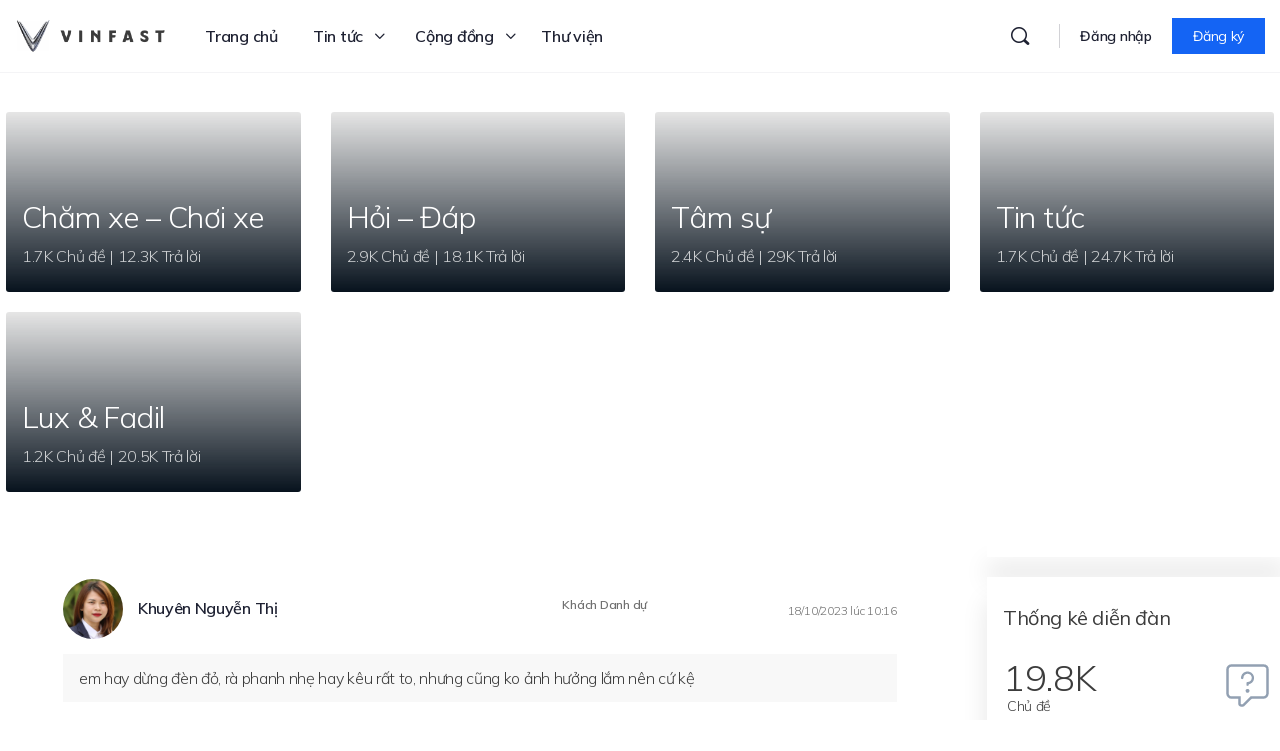

--- FILE ---
content_type: text/html; charset=UTF-8
request_url: https://vinfast.vn/dien-dan/reply/251030/
body_size: 88077
content:
<!doctype html>
<html lang="en-AU" prefix="og: https://ogp.me/ns#">
	<head>
		<meta charset="UTF-8">
		<link rel="profile" href="https://gmpg.org/xfn/11">
		
<!-- Search Engine Optimization by Rank Math - https://s.rankmath.com/home -->
<title>- Cộng đồng VinFast Toàn cầu</title>
<meta name="description" content="em hay dừng đèn đỏ, rà phanh nhẹ hay kêu rất to, nhưng cũng ko ảnh hưởng lắm nên cứ kệ"/>
<meta name="robots" content="follow, index, max-snippet:-1, max-video-preview:-1, max-image-preview:large"/>
<link rel="canonical" href="https://vinfast.vn/dien-dan/reply/251030/" />
<meta property="og:locale" content="en_US" />
<meta property="og:type" content="article" />
<meta property="og:title" content="- Cộng đồng VinFast Toàn cầu" />
<meta property="og:description" content="em hay dừng đèn đỏ, rà phanh nhẹ hay kêu rất to, nhưng cũng ko ảnh hưởng lắm nên cứ kệ" />
<meta property="og:url" content="https://vinfast.vn/dien-dan/reply/251030/" />
<meta property="og:site_name" content="Cộng đồng VinFast Toàn cầu" />
<meta property="og:updated_time" content="2023-10-18T10:16:17+07:00" />
<meta property="og:image" content="https://vinfast.vn/wp-content/uploads/2022/09/vinfast-home.png" />
<meta property="og:image:secure_url" content="https://vinfast.vn/wp-content/uploads/2022/09/vinfast-home.png" />
<meta property="og:image:width" content="1290" />
<meta property="og:image:height" content="714" />
<meta property="og:image:alt" content="Trả lời cho: Lux A2.0: Tiếng kẽo kẹt khi đạp phanh chân" />
<meta property="og:image:type" content="image/png" />
<meta name="twitter:card" content="summary_large_image" />
<meta name="twitter:title" content="- Cộng đồng VinFast Toàn cầu" />
<meta name="twitter:description" content="em hay dừng đèn đỏ, rà phanh nhẹ hay kêu rất to, nhưng cũng ko ảnh hưởng lắm nên cứ kệ" />
<meta name="twitter:image" content="https://vinfast.vn/wp-content/uploads/2022/09/vinfast-home.png" />
<!-- /Rank Math WordPress SEO plugin -->

<link rel='dns-prefetch' href='//fonts.googleapis.com' />
<link rel='preconnect' href='https://fonts.gstatic.com' crossorigin />
		<!-- This site uses the Google Analytics by MonsterInsights plugin v8.7.0 - Using Analytics tracking - https://www.monsterinsights.com/ -->
							<script src="//www.googletagmanager.com/gtag/js?id=G-WWFMHZ4973"  data-cfasync="false" data-wpfc-render="false" type="text/javascript" async></script>
			<script data-cfasync="false" data-wpfc-render="false" type="text/javascript">
				var mi_version = '8.7.0';
				var mi_track_user = true;
				var mi_no_track_reason = '';
				
								var disableStrs = [
										'ga-disable-G-WWFMHZ4973',
														];

				/* Function to detect opted out users */
				function __gtagTrackerIsOptedOut() {
					for ( var index = 0; index < disableStrs.length; index++ ) {
						if ( document.cookie.indexOf( disableStrs[ index ] + '=true' ) > -1 ) {
							return true;
						}
					}

					return false;
				}

				/* Disable tracking if the opt-out cookie exists. */
				if ( __gtagTrackerIsOptedOut() ) {
					for ( var index = 0; index < disableStrs.length; index++ ) {
						window[ disableStrs[ index ] ] = true;
					}
				}

				/* Opt-out function */
				function __gtagTrackerOptout() {
					for ( var index = 0; index < disableStrs.length; index++ ) {
						document.cookie = disableStrs[ index ] + '=true; expires=Thu, 31 Dec 2099 23:59:59 UTC; path=/';
						window[ disableStrs[ index ] ] = true;
					}
				}

				if ( 'undefined' === typeof gaOptout ) {
					function gaOptout() {
						__gtagTrackerOptout();
					}
				}
								window.dataLayer = window.dataLayer || [];

				window.MonsterInsightsDualTracker = {
					helpers: {},
					trackers: {},
				};
				if ( mi_track_user ) {
					function __gtagDataLayer() {
						dataLayer.push( arguments );
					}

					function __gtagTracker( type, name, parameters ) {
						if (!parameters) {
							parameters = {};
						}

						if (parameters.send_to) {
							__gtagDataLayer.apply( null, arguments );
							return;
						}

						if ( type === 'event' ) {
															parameters.send_to = monsterinsights_frontend.v4_id;
								var hookName = name;
								if ( typeof parameters[ 'event_category' ] !== 'undefined' ) {
									hookName = parameters[ 'event_category' ] + ':' + name;
								}

								if ( typeof MonsterInsightsDualTracker.trackers[ hookName ] !== 'undefined' ) {
									MonsterInsightsDualTracker.trackers[ hookName ]( parameters );
								} else {
									__gtagDataLayer( 'event', name, parameters );
								}
							
													} else {
							__gtagDataLayer.apply( null, arguments );
						}
					}
					__gtagTracker( 'js', new Date() );
					__gtagTracker( 'set', {
						'developer_id.dZGIzZG' : true,
											} );
										__gtagTracker( 'config', 'G-WWFMHZ4973', {"forceSSL":"true","link_attribution":"true"} );
															window.gtag = __gtagTracker;											(function () {
							/* https://developers.google.com/analytics/devguides/collection/analyticsjs/ */
							/* ga and __gaTracker compatibility shim. */
							var noopfn = function () {
								return null;
							};
							var newtracker = function () {
								return new Tracker();
							};
							var Tracker = function () {
								return null;
							};
							var p = Tracker.prototype;
							p.get = noopfn;
							p.set = noopfn;
							p.send = function (){
								var args = Array.prototype.slice.call(arguments);
								args.unshift( 'send' );
								__gaTracker.apply(null, args);
							};
							var __gaTracker = function () {
								var len = arguments.length;
								if ( len === 0 ) {
									return;
								}
								var f = arguments[len - 1];
								if ( typeof f !== 'object' || f === null || typeof f.hitCallback !== 'function' ) {
									if ( 'send' === arguments[0] ) {
										var hitConverted, hitObject = false, action;
										if ( 'event' === arguments[1] ) {
											if ( 'undefined' !== typeof arguments[3] ) {
												hitObject = {
													'eventAction': arguments[3],
													'eventCategory': arguments[2],
													'eventLabel': arguments[4],
													'value': arguments[5] ? arguments[5] : 1,
												}
											}
										}
										if ( 'pageview' === arguments[1] ) {
											if ( 'undefined' !== typeof arguments[2] ) {
												hitObject = {
													'eventAction': 'page_view',
													'page_path' : arguments[2],
												}
											}
										}
										if ( typeof arguments[2] === 'object' ) {
											hitObject = arguments[2];
										}
										if ( typeof arguments[5] === 'object' ) {
											Object.assign( hitObject, arguments[5] );
										}
										if ( 'undefined' !== typeof arguments[1].hitType ) {
											hitObject = arguments[1];
											if ( 'pageview' === hitObject.hitType ) {
												hitObject.eventAction = 'page_view';
											}
										}
										if ( hitObject ) {
											action = 'timing' === arguments[1].hitType ? 'timing_complete' : hitObject.eventAction;
											hitConverted = mapArgs( hitObject );
											__gtagTracker( 'event', action, hitConverted );
										}
									}
									return;
								}

								function mapArgs( args ) {
									var arg, hit = {};
									var gaMap = {
										'eventCategory': 'event_category',
										'eventAction': 'event_action',
										'eventLabel': 'event_label',
										'eventValue': 'event_value',
										'nonInteraction': 'non_interaction',
										'timingCategory': 'event_category',
										'timingVar': 'name',
										'timingValue': 'value',
										'timingLabel': 'event_label',
										'page' : 'page_path',
										'location' : 'page_location',
										'title' : 'page_title',
									};
									for ( arg in args ) {
																				if ( ! ( ! args.hasOwnProperty(arg) || ! gaMap.hasOwnProperty(arg) ) ) {
											hit[gaMap[arg]] = args[arg];
										} else {
											hit[arg] = args[arg];
										}
									}
									return hit;
								}

								try {
									f.hitCallback();
								} catch ( ex ) {
								}
							};
							__gaTracker.create = newtracker;
							__gaTracker.getByName = newtracker;
							__gaTracker.getAll = function () {
								return [];
							};
							__gaTracker.remove = noopfn;
							__gaTracker.loaded = true;
							window['__gaTracker'] = __gaTracker;
						})();
									} else {
										console.log( "" );
					( function () {
							function __gtagTracker() {
								return null;
							}
							window['__gtagTracker'] = __gtagTracker;
							window['gtag'] = __gtagTracker;
					} )();
									}
			</script>
				<!-- / Google Analytics by MonsterInsights -->
		<link rel='stylesheet' id='bp-mentions-css-css' href='https://vinfast.vn/wp-content/plugins/buddyboss-platform/bp-core/css/mentions.min.css?ver=2.0.9' type='text/css' media='all' />
<link rel='stylesheet' id='d4plib3-flatpickr-css' href='https://vinfast.vn/wp-content/plugins/gd-topic-polls/d4plib/resources/libraries/flatpickr/flatpickr.min.css?ver=4.6.3' type='text/css' media='all' />
<link rel='stylesheet' id='gdpol-topic-polls-css' href='https://vinfast.vn/wp-content/plugins/gd-topic-polls/templates/default/css/topic-polls.min.css?ver=3.3.2.215' type='text/css' media='all' />
<link rel='stylesheet' id='bp-nouveau-icons-map-css' href='https://vinfast.vn/wp-content/plugins/buddyboss-platform/bp-templates/bp-nouveau/icons/css/icons-map.min.css?ver=2.0.9' type='text/css' media='screen' />
<link rel='stylesheet' id='bp-nouveau-bb-icons-css' href='https://vinfast.vn/wp-content/plugins/buddyboss-platform/bp-templates/bp-nouveau/icons/css/bb-icons.min.css?ver=2.0.9' type='text/css' media='screen' />
<link rel='stylesheet' id='dashicons-css' href='https://vinfast.vn/wp-includes/css/dashicons.min.css?ver=6.3.1' type='text/css' media='all' />
<link rel='stylesheet' id='bp-nouveau-css' href='https://vinfast.vn/wp-content/plugins/buddyboss-platform/bp-templates/bp-nouveau/css/buddypress.min.css?ver=2.0.9' type='text/css' media='screen' />
<style id='bp-nouveau-inline-css' type='text/css'>
.list-wrap .bs-group-cover a:before{ background:unset; }
</style>
<link rel='stylesheet' id='buddyboss_legacy-css' href='https://vinfast.vn/wp-content/themes/buddyboss-theme/inc/plugins/buddyboss-menu-icons/vendor/kucrut/icon-picker/css/types/buddyboss_legacy.css?ver=1.0' type='text/css' media='all' />
<link rel='stylesheet' id='wp-block-library-css' href='https://vinfast.vn/wp-includes/css/dist/block-library/style.min.css?ver=6.3.1' type='text/css' media='all' />
<link rel='stylesheet' id='bb_theme_block-buddypanel-style-css-css' href='https://vinfast.vn/wp-content/themes/buddyboss-theme/blocks/buddypanel/build/style-buddypanel.css?ver=a43481f57c3cc73f6cce06223a569c14' type='text/css' media='all' />
<style id='classic-theme-styles-inline-css' type='text/css'>
/*! This file is auto-generated */
.wp-block-button__link{color:#fff;background-color:#32373c;border-radius:9999px;box-shadow:none;text-decoration:none;padding:calc(.667em + 2px) calc(1.333em + 2px);font-size:1.125em}.wp-block-file__button{background:#32373c;color:#fff;text-decoration:none}
</style>
<style id='global-styles-inline-css' type='text/css'>
body{--wp--preset--color--black: #000000;--wp--preset--color--cyan-bluish-gray: #abb8c3;--wp--preset--color--white: #ffffff;--wp--preset--color--pale-pink: #f78da7;--wp--preset--color--vivid-red: #cf2e2e;--wp--preset--color--luminous-vivid-orange: #ff6900;--wp--preset--color--luminous-vivid-amber: #fcb900;--wp--preset--color--light-green-cyan: #7bdcb5;--wp--preset--color--vivid-green-cyan: #00d084;--wp--preset--color--pale-cyan-blue: #8ed1fc;--wp--preset--color--vivid-cyan-blue: #0693e3;--wp--preset--color--vivid-purple: #9b51e0;--wp--preset--gradient--vivid-cyan-blue-to-vivid-purple: linear-gradient(135deg,rgba(6,147,227,1) 0%,rgb(155,81,224) 100%);--wp--preset--gradient--light-green-cyan-to-vivid-green-cyan: linear-gradient(135deg,rgb(122,220,180) 0%,rgb(0,208,130) 100%);--wp--preset--gradient--luminous-vivid-amber-to-luminous-vivid-orange: linear-gradient(135deg,rgba(252,185,0,1) 0%,rgba(255,105,0,1) 100%);--wp--preset--gradient--luminous-vivid-orange-to-vivid-red: linear-gradient(135deg,rgba(255,105,0,1) 0%,rgb(207,46,46) 100%);--wp--preset--gradient--very-light-gray-to-cyan-bluish-gray: linear-gradient(135deg,rgb(238,238,238) 0%,rgb(169,184,195) 100%);--wp--preset--gradient--cool-to-warm-spectrum: linear-gradient(135deg,rgb(74,234,220) 0%,rgb(151,120,209) 20%,rgb(207,42,186) 40%,rgb(238,44,130) 60%,rgb(251,105,98) 80%,rgb(254,248,76) 100%);--wp--preset--gradient--blush-light-purple: linear-gradient(135deg,rgb(255,206,236) 0%,rgb(152,150,240) 100%);--wp--preset--gradient--blush-bordeaux: linear-gradient(135deg,rgb(254,205,165) 0%,rgb(254,45,45) 50%,rgb(107,0,62) 100%);--wp--preset--gradient--luminous-dusk: linear-gradient(135deg,rgb(255,203,112) 0%,rgb(199,81,192) 50%,rgb(65,88,208) 100%);--wp--preset--gradient--pale-ocean: linear-gradient(135deg,rgb(255,245,203) 0%,rgb(182,227,212) 50%,rgb(51,167,181) 100%);--wp--preset--gradient--electric-grass: linear-gradient(135deg,rgb(202,248,128) 0%,rgb(113,206,126) 100%);--wp--preset--gradient--midnight: linear-gradient(135deg,rgb(2,3,129) 0%,rgb(40,116,252) 100%);--wp--preset--font-size--small: 13px;--wp--preset--font-size--medium: 20px;--wp--preset--font-size--large: 36px;--wp--preset--font-size--x-large: 42px;--wp--preset--spacing--20: 0.44rem;--wp--preset--spacing--30: 0.67rem;--wp--preset--spacing--40: 1rem;--wp--preset--spacing--50: 1.5rem;--wp--preset--spacing--60: 2.25rem;--wp--preset--spacing--70: 3.38rem;--wp--preset--spacing--80: 5.06rem;--wp--preset--shadow--natural: 6px 6px 9px rgba(0, 0, 0, 0.2);--wp--preset--shadow--deep: 12px 12px 50px rgba(0, 0, 0, 0.4);--wp--preset--shadow--sharp: 6px 6px 0px rgba(0, 0, 0, 0.2);--wp--preset--shadow--outlined: 6px 6px 0px -3px rgba(255, 255, 255, 1), 6px 6px rgba(0, 0, 0, 1);--wp--preset--shadow--crisp: 6px 6px 0px rgba(0, 0, 0, 1);}:where(.is-layout-flex){gap: 0.5em;}:where(.is-layout-grid){gap: 0.5em;}body .is-layout-flow > .alignleft{float: left;margin-inline-start: 0;margin-inline-end: 2em;}body .is-layout-flow > .alignright{float: right;margin-inline-start: 2em;margin-inline-end: 0;}body .is-layout-flow > .aligncenter{margin-left: auto !important;margin-right: auto !important;}body .is-layout-constrained > .alignleft{float: left;margin-inline-start: 0;margin-inline-end: 2em;}body .is-layout-constrained > .alignright{float: right;margin-inline-start: 2em;margin-inline-end: 0;}body .is-layout-constrained > .aligncenter{margin-left: auto !important;margin-right: auto !important;}body .is-layout-constrained > :where(:not(.alignleft):not(.alignright):not(.alignfull)){max-width: var(--wp--style--global--content-size);margin-left: auto !important;margin-right: auto !important;}body .is-layout-constrained > .alignwide{max-width: var(--wp--style--global--wide-size);}body .is-layout-flex{display: flex;}body .is-layout-flex{flex-wrap: wrap;align-items: center;}body .is-layout-flex > *{margin: 0;}body .is-layout-grid{display: grid;}body .is-layout-grid > *{margin: 0;}:where(.wp-block-columns.is-layout-flex){gap: 2em;}:where(.wp-block-columns.is-layout-grid){gap: 2em;}:where(.wp-block-post-template.is-layout-flex){gap: 1.25em;}:where(.wp-block-post-template.is-layout-grid){gap: 1.25em;}.has-black-color{color: var(--wp--preset--color--black) !important;}.has-cyan-bluish-gray-color{color: var(--wp--preset--color--cyan-bluish-gray) !important;}.has-white-color{color: var(--wp--preset--color--white) !important;}.has-pale-pink-color{color: var(--wp--preset--color--pale-pink) !important;}.has-vivid-red-color{color: var(--wp--preset--color--vivid-red) !important;}.has-luminous-vivid-orange-color{color: var(--wp--preset--color--luminous-vivid-orange) !important;}.has-luminous-vivid-amber-color{color: var(--wp--preset--color--luminous-vivid-amber) !important;}.has-light-green-cyan-color{color: var(--wp--preset--color--light-green-cyan) !important;}.has-vivid-green-cyan-color{color: var(--wp--preset--color--vivid-green-cyan) !important;}.has-pale-cyan-blue-color{color: var(--wp--preset--color--pale-cyan-blue) !important;}.has-vivid-cyan-blue-color{color: var(--wp--preset--color--vivid-cyan-blue) !important;}.has-vivid-purple-color{color: var(--wp--preset--color--vivid-purple) !important;}.has-black-background-color{background-color: var(--wp--preset--color--black) !important;}.has-cyan-bluish-gray-background-color{background-color: var(--wp--preset--color--cyan-bluish-gray) !important;}.has-white-background-color{background-color: var(--wp--preset--color--white) !important;}.has-pale-pink-background-color{background-color: var(--wp--preset--color--pale-pink) !important;}.has-vivid-red-background-color{background-color: var(--wp--preset--color--vivid-red) !important;}.has-luminous-vivid-orange-background-color{background-color: var(--wp--preset--color--luminous-vivid-orange) !important;}.has-luminous-vivid-amber-background-color{background-color: var(--wp--preset--color--luminous-vivid-amber) !important;}.has-light-green-cyan-background-color{background-color: var(--wp--preset--color--light-green-cyan) !important;}.has-vivid-green-cyan-background-color{background-color: var(--wp--preset--color--vivid-green-cyan) !important;}.has-pale-cyan-blue-background-color{background-color: var(--wp--preset--color--pale-cyan-blue) !important;}.has-vivid-cyan-blue-background-color{background-color: var(--wp--preset--color--vivid-cyan-blue) !important;}.has-vivid-purple-background-color{background-color: var(--wp--preset--color--vivid-purple) !important;}.has-black-border-color{border-color: var(--wp--preset--color--black) !important;}.has-cyan-bluish-gray-border-color{border-color: var(--wp--preset--color--cyan-bluish-gray) !important;}.has-white-border-color{border-color: var(--wp--preset--color--white) !important;}.has-pale-pink-border-color{border-color: var(--wp--preset--color--pale-pink) !important;}.has-vivid-red-border-color{border-color: var(--wp--preset--color--vivid-red) !important;}.has-luminous-vivid-orange-border-color{border-color: var(--wp--preset--color--luminous-vivid-orange) !important;}.has-luminous-vivid-amber-border-color{border-color: var(--wp--preset--color--luminous-vivid-amber) !important;}.has-light-green-cyan-border-color{border-color: var(--wp--preset--color--light-green-cyan) !important;}.has-vivid-green-cyan-border-color{border-color: var(--wp--preset--color--vivid-green-cyan) !important;}.has-pale-cyan-blue-border-color{border-color: var(--wp--preset--color--pale-cyan-blue) !important;}.has-vivid-cyan-blue-border-color{border-color: var(--wp--preset--color--vivid-cyan-blue) !important;}.has-vivid-purple-border-color{border-color: var(--wp--preset--color--vivid-purple) !important;}.has-vivid-cyan-blue-to-vivid-purple-gradient-background{background: var(--wp--preset--gradient--vivid-cyan-blue-to-vivid-purple) !important;}.has-light-green-cyan-to-vivid-green-cyan-gradient-background{background: var(--wp--preset--gradient--light-green-cyan-to-vivid-green-cyan) !important;}.has-luminous-vivid-amber-to-luminous-vivid-orange-gradient-background{background: var(--wp--preset--gradient--luminous-vivid-amber-to-luminous-vivid-orange) !important;}.has-luminous-vivid-orange-to-vivid-red-gradient-background{background: var(--wp--preset--gradient--luminous-vivid-orange-to-vivid-red) !important;}.has-very-light-gray-to-cyan-bluish-gray-gradient-background{background: var(--wp--preset--gradient--very-light-gray-to-cyan-bluish-gray) !important;}.has-cool-to-warm-spectrum-gradient-background{background: var(--wp--preset--gradient--cool-to-warm-spectrum) !important;}.has-blush-light-purple-gradient-background{background: var(--wp--preset--gradient--blush-light-purple) !important;}.has-blush-bordeaux-gradient-background{background: var(--wp--preset--gradient--blush-bordeaux) !important;}.has-luminous-dusk-gradient-background{background: var(--wp--preset--gradient--luminous-dusk) !important;}.has-pale-ocean-gradient-background{background: var(--wp--preset--gradient--pale-ocean) !important;}.has-electric-grass-gradient-background{background: var(--wp--preset--gradient--electric-grass) !important;}.has-midnight-gradient-background{background: var(--wp--preset--gradient--midnight) !important;}.has-small-font-size{font-size: var(--wp--preset--font-size--small) !important;}.has-medium-font-size{font-size: var(--wp--preset--font-size--medium) !important;}.has-large-font-size{font-size: var(--wp--preset--font-size--large) !important;}.has-x-large-font-size{font-size: var(--wp--preset--font-size--x-large) !important;}
.wp-block-navigation a:where(:not(.wp-element-button)){color: inherit;}
:where(.wp-block-post-template.is-layout-flex){gap: 1.25em;}:where(.wp-block-post-template.is-layout-grid){gap: 1.25em;}
:where(.wp-block-columns.is-layout-flex){gap: 2em;}:where(.wp-block-columns.is-layout-grid){gap: 2em;}
.wp-block-pullquote{font-size: 1.5em;line-height: 1.6;}
</style>
<link rel='stylesheet' id='emojionearea-css' href='https://vinfast.vn/wp-content/plugins/buddyboss-platform/bp-core/css/emojionearea-edited.min.css?ver=2.0.9' type='text/css' media='all' />
<link rel='stylesheet' id='bp-medium-editor-css' href='https://vinfast.vn/wp-content/plugins/buddyboss-platform/bp-core/css/medium-editor.min.css?ver=2.0.9' type='text/css' media='all' />
<link rel='stylesheet' id='bp-medium-editor-beagle-css' href='https://vinfast.vn/wp-content/plugins/buddyboss-platform/bp-core/css/medium-editor-beagle.min.css?ver=2.0.9' type='text/css' media='all' />
<link rel='stylesheet' id='bp-select2-css' href='https://vinfast.vn/wp-content/plugins/buddyboss-platform/bp-core/css/vendor/select2.min.css?ver=2.0.9' type='text/css' media='all' />
<link rel='stylesheet' id='bb-pro-enqueue-scripts-css' href='https://vinfast.vn/wp-content/plugins/buddyboss-platform-pro/assets/css/index.min.css?ver=2.1.2' type='text/css' media='all' />
<link rel='stylesheet' id='bb-access-control-css' href='https://vinfast.vn/wp-content/plugins/buddyboss-platform-pro/includes/access-control/assets/css/bb-access-control.min.css?ver=2.1.2' type='text/css' media='all' />
<link rel='stylesheet' id='gamipress-css-css' href='https://vinfast.vn/wp-content/plugins/gamipress/assets/css/gamipress.min.css?ver=2.3.9.2' type='text/css' media='all' />
<link rel='stylesheet' id='moderation-tools-bbpress-css' href='https://vinfast.vn/wp-content/plugins/moderation-tools-for-bbpress/css/front.css?ver=1.2.0' type='text/css' media='all' />
<link rel='stylesheet' id='wp-ulike-css' href='https://vinfast.vn/wp-content/plugins/wp-ulike/assets/css/wp-ulike.min.css?ver=4.6.3' type='text/css' media='all' />
<link rel='stylesheet' id='wp-ulike-pro-css' href='https://vinfast.vn/wp-content/plugins/wp-ulike-pro/public/assets/css/wp-ulike-pro.min.css?ver=1.7.9' type='text/css' media='all' />
<link rel='stylesheet' id='elementor-icons-css' href='https://vinfast.vn/wp-content/plugins/elementor/assets/lib/eicons/css/elementor-icons.min.css?ver=5.16.0' type='text/css' media='all' />
<link rel='stylesheet' id='elementor-frontend-css' href='https://vinfast.vn/wp-content/plugins/elementor/assets/css/frontend-lite.min.css?ver=3.7.2' type='text/css' media='all' />
<style id='elementor-frontend-inline-css' type='text/css'>
.elementor-kit-223{--e-global-color-primary:#1464F4;--e-global-color-secondary:#54595F;--e-global-color-text:#3C3C3C;--e-global-color-accent:#61CE70;}.elementor-section.elementor-section-boxed > .elementor-container{max-width:1440px;}.e-container{--container-max-width:1440px;}.elementor-widget:not(:last-child){margin-bottom:12px;}.elementor-element{--widgets-spacing:12px;}{}h1.entry-title{display:var(--page-title-display);}@media(max-width:1024px){.elementor-section.elementor-section-boxed > .elementor-container{max-width:1024px;}.e-container{--container-max-width:1024px;}}@media(max-width:767px){.elementor-section.elementor-section-boxed > .elementor-container{max-width:767px;}.e-container{--container-max-width:767px;}}
.elementor-298885 .elementor-element.elementor-element-3f0d21a:not(.elementor-motion-effects-element-type-background), .elementor-298885 .elementor-element.elementor-element-3f0d21a > .elementor-motion-effects-container > .elementor-motion-effects-layer{background-color:#E9ECF0;}.elementor-298885 .elementor-element.elementor-element-3f0d21a{border-style:solid;border-width:0px 0px 10px 0px;border-color:#1464F4;transition:background 0.3s, border 0.3s, border-radius 0.3s, box-shadow 0.3s;margin-top:0px;margin-bottom:0px;padding:40px 0px 40px 0px;}.elementor-298885 .elementor-element.elementor-element-3f0d21a, .elementor-298885 .elementor-element.elementor-element-3f0d21a > .elementor-background-overlay{border-radius:0px 0px 0px 0px;}.elementor-298885 .elementor-element.elementor-element-3f0d21a > .elementor-background-overlay{transition:background 0.3s, border-radius 0.3s, opacity 0.3s;}.elementor-298885 .elementor-element.elementor-element-9586e9d > .elementor-widget-wrap > .elementor-widget:not(.elementor-widget__width-auto):not(.elementor-widget__width-initial):not(:last-child):not(.elementor-absolute){margin-bottom:0px;}.elementor-298885 .elementor-element.elementor-element-9586e9d > .elementor-element-populated{margin:0px 0px 0px 0px;--e-column-margin-right:0px;--e-column-margin-left:0px;padding:0px 0px 0px 0px;}.elementor-298885 .elementor-element.elementor-element-eeda148 > .elementor-container{max-width:1300px;}.elementor-298885 .elementor-element.elementor-element-eeda148{z-index:100;}.elementor-298885 .elementor-element.elementor-element-5054485 > .elementor-element-populated{padding:0px 20px 0px 20px;}.elementor-298885 .elementor-element.elementor-element-a2e51e7 > .elementor-element-populated{margin:0px 0px 0px 0px;--e-column-margin-right:0px;--e-column-margin-left:0px;padding:0px 0px 0px 0px;}.elementor-298885 .elementor-element.elementor-element-872005d .elementor-heading-title{color:#1F2125;font-size:20px;font-weight:700;}.elementor-298885 .elementor-element.elementor-element-872005d > .elementor-widget-container{margin:0px 0px 20px 0px;}.elementor-298885 .elementor-element.elementor-element-1d89667 .elementor-icon-list-items:not(.elementor-inline-items) .elementor-icon-list-item:not(:last-child){padding-bottom:calc(10px/2);}.elementor-298885 .elementor-element.elementor-element-1d89667 .elementor-icon-list-items:not(.elementor-inline-items) .elementor-icon-list-item:not(:first-child){margin-top:calc(10px/2);}.elementor-298885 .elementor-element.elementor-element-1d89667 .elementor-icon-list-items.elementor-inline-items .elementor-icon-list-item{margin-right:calc(10px/2);margin-left:calc(10px/2);}.elementor-298885 .elementor-element.elementor-element-1d89667 .elementor-icon-list-items.elementor-inline-items{margin-right:calc(-10px/2);margin-left:calc(-10px/2);}body.rtl .elementor-298885 .elementor-element.elementor-element-1d89667 .elementor-icon-list-items.elementor-inline-items .elementor-icon-list-item:after{left:calc(-10px/2);}body:not(.rtl) .elementor-298885 .elementor-element.elementor-element-1d89667 .elementor-icon-list-items.elementor-inline-items .elementor-icon-list-item:after{right:calc(-10px/2);}.elementor-298885 .elementor-element.elementor-element-1d89667{--e-icon-list-icon-size:16px;}.elementor-298885 .elementor-element.elementor-element-1d89667 .elementor-icon-list-text{color:var( --e-global-color-text );}.elementor-298885 .elementor-element.elementor-element-1d89667 .elementor-icon-list-item > .elementor-icon-list-text, .elementor-298885 .elementor-element.elementor-element-1d89667 .elementor-icon-list-item > a{font-size:16px;font-weight:600;}.elementor-298885 .elementor-element.elementor-element-1f55d50 .elementor-heading-title{color:var( --e-global-color-text );font-size:14px;font-weight:500;}.elementor-298885 .elementor-element.elementor-element-1f55d50 > .elementor-widget-container{margin:64px 0px 0px 0px;}.elementor-298885 .elementor-element.elementor-element-cf28f74{--spacer-size:28px;}.elementor-298885 .elementor-element.elementor-element-ffe6708 .elementor-icon-list-items:not(.elementor-inline-items) .elementor-icon-list-item:not(:last-child){padding-bottom:calc(10px/2);}.elementor-298885 .elementor-element.elementor-element-ffe6708 .elementor-icon-list-items:not(.elementor-inline-items) .elementor-icon-list-item:not(:first-child){margin-top:calc(10px/2);}.elementor-298885 .elementor-element.elementor-element-ffe6708 .elementor-icon-list-items.elementor-inline-items .elementor-icon-list-item{margin-right:calc(10px/2);margin-left:calc(10px/2);}.elementor-298885 .elementor-element.elementor-element-ffe6708 .elementor-icon-list-items.elementor-inline-items{margin-right:calc(-10px/2);margin-left:calc(-10px/2);}body.rtl .elementor-298885 .elementor-element.elementor-element-ffe6708 .elementor-icon-list-items.elementor-inline-items .elementor-icon-list-item:after{left:calc(-10px/2);}body:not(.rtl) .elementor-298885 .elementor-element.elementor-element-ffe6708 .elementor-icon-list-items.elementor-inline-items .elementor-icon-list-item:after{right:calc(-10px/2);}.elementor-298885 .elementor-element.elementor-element-ffe6708{--e-icon-list-icon-size:14px;}.elementor-298885 .elementor-element.elementor-element-ffe6708 .elementor-icon-list-text{color:var( --e-global-color-text );}.elementor-298885 .elementor-element.elementor-element-ffe6708 .elementor-icon-list-item > .elementor-icon-list-text, .elementor-298885 .elementor-element.elementor-element-ffe6708 .elementor-icon-list-item > a{font-size:16px;font-weight:600;}.elementor-298885 .elementor-element.elementor-element-b2b5c29{--spacer-size:28px;}.elementor-298885 .elementor-element.elementor-element-607d21a .elementor-icon-list-items:not(.elementor-inline-items) .elementor-icon-list-item:not(:last-child){padding-bottom:calc(10px/2);}.elementor-298885 .elementor-element.elementor-element-607d21a .elementor-icon-list-items:not(.elementor-inline-items) .elementor-icon-list-item:not(:first-child){margin-top:calc(10px/2);}.elementor-298885 .elementor-element.elementor-element-607d21a .elementor-icon-list-items.elementor-inline-items .elementor-icon-list-item{margin-right:calc(10px/2);margin-left:calc(10px/2);}.elementor-298885 .elementor-element.elementor-element-607d21a .elementor-icon-list-items.elementor-inline-items{margin-right:calc(-10px/2);margin-left:calc(-10px/2);}body.rtl .elementor-298885 .elementor-element.elementor-element-607d21a .elementor-icon-list-items.elementor-inline-items .elementor-icon-list-item:after{left:calc(-10px/2);}body:not(.rtl) .elementor-298885 .elementor-element.elementor-element-607d21a .elementor-icon-list-items.elementor-inline-items .elementor-icon-list-item:after{right:calc(-10px/2);}.elementor-298885 .elementor-element.elementor-element-607d21a .elementor-icon-list-icon i{color:var( --e-global-color-text );}.elementor-298885 .elementor-element.elementor-element-607d21a .elementor-icon-list-icon svg{fill:var( --e-global-color-text );}.elementor-298885 .elementor-element.elementor-element-607d21a{--e-icon-list-icon-size:14px;}.elementor-298885 .elementor-element.elementor-element-607d21a .elementor-icon-list-text{color:var( --e-global-color-primary );}.elementor-298885 .elementor-element.elementor-element-607d21a .elementor-icon-list-item > .elementor-icon-list-text, .elementor-298885 .elementor-element.elementor-element-607d21a .elementor-icon-list-item > a{font-size:16px;font-weight:600;}.elementor-298885 .elementor-element.elementor-element-607d21a > .elementor-widget-container{margin:0px 0px 0px 0px;}.elementor-298885 .elementor-element.elementor-element-5781890{z-index:10000;}.elementor-298885 .elementor-element.elementor-element-9b0a348 > .elementor-widget-wrap > .elementor-widget:not(.elementor-widget__width-auto):not(.elementor-widget__width-initial):not(:last-child):not(.elementor-absolute){margin-bottom:0px;}.elementor-298885 .elementor-element.elementor-element-8e9274d .elementor-heading-title{color:var( --e-global-color-text );font-size:14px;font-weight:500;}.elementor-298885 .elementor-element.elementor-element-8e9274d > .elementor-widget-container{margin:30px 0px 0px 0px;}.elementor-298885 .elementor-element.elementor-element-a6dd1b7 > .elementor-element-populated{padding:0px 20px 0px 20px;}.elementor-298885 .elementor-element.elementor-element-2284d62 img{width:80px;}.elementor-298885 .elementor-element.elementor-element-0eaaab2 .elementor-heading-title{color:#1F2125;font-size:20px;font-weight:700;}.elementor-298885 .elementor-element.elementor-element-2cefcf3 .elementor-icon-list-items:not(.elementor-inline-items) .elementor-icon-list-item:not(:last-child){padding-bottom:calc(10px/2);}.elementor-298885 .elementor-element.elementor-element-2cefcf3 .elementor-icon-list-items:not(.elementor-inline-items) .elementor-icon-list-item:not(:first-child){margin-top:calc(10px/2);}.elementor-298885 .elementor-element.elementor-element-2cefcf3 .elementor-icon-list-items.elementor-inline-items .elementor-icon-list-item{margin-right:calc(10px/2);margin-left:calc(10px/2);}.elementor-298885 .elementor-element.elementor-element-2cefcf3 .elementor-icon-list-items.elementor-inline-items{margin-right:calc(-10px/2);margin-left:calc(-10px/2);}body.rtl .elementor-298885 .elementor-element.elementor-element-2cefcf3 .elementor-icon-list-items.elementor-inline-items .elementor-icon-list-item:after{left:calc(-10px/2);}body:not(.rtl) .elementor-298885 .elementor-element.elementor-element-2cefcf3 .elementor-icon-list-items.elementor-inline-items .elementor-icon-list-item:after{right:calc(-10px/2);}.elementor-298885 .elementor-element.elementor-element-2cefcf3{--e-icon-list-icon-size:16px;}.elementor-298885 .elementor-element.elementor-element-2cefcf3 .elementor-icon-list-text{color:var( --e-global-color-text );}.elementor-298885 .elementor-element.elementor-element-2cefcf3 .elementor-icon-list-item > .elementor-icon-list-text, .elementor-298885 .elementor-element.elementor-element-2cefcf3 .elementor-icon-list-item > a{font-size:16px;font-weight:600;}.elementor-298885 .elementor-element.elementor-element-74a70ea{--spacer-size:20px;}.elementor-298885 .elementor-element.elementor-element-35bd9cd .elementor-icon-list-items:not(.elementor-inline-items) .elementor-icon-list-item:not(:last-child){padding-bottom:calc(10px/2);}.elementor-298885 .elementor-element.elementor-element-35bd9cd .elementor-icon-list-items:not(.elementor-inline-items) .elementor-icon-list-item:not(:first-child){margin-top:calc(10px/2);}.elementor-298885 .elementor-element.elementor-element-35bd9cd .elementor-icon-list-items.elementor-inline-items .elementor-icon-list-item{margin-right:calc(10px/2);margin-left:calc(10px/2);}.elementor-298885 .elementor-element.elementor-element-35bd9cd .elementor-icon-list-items.elementor-inline-items{margin-right:calc(-10px/2);margin-left:calc(-10px/2);}body.rtl .elementor-298885 .elementor-element.elementor-element-35bd9cd .elementor-icon-list-items.elementor-inline-items .elementor-icon-list-item:after{left:calc(-10px/2);}body:not(.rtl) .elementor-298885 .elementor-element.elementor-element-35bd9cd .elementor-icon-list-items.elementor-inline-items .elementor-icon-list-item:after{right:calc(-10px/2);}.elementor-298885 .elementor-element.elementor-element-35bd9cd{--e-icon-list-icon-size:14px;}.elementor-298885 .elementor-element.elementor-element-35bd9cd .elementor-icon-list-text{color:var( --e-global-color-text );}.elementor-298885 .elementor-element.elementor-element-35bd9cd .elementor-icon-list-item > .elementor-icon-list-text, .elementor-298885 .elementor-element.elementor-element-35bd9cd .elementor-icon-list-item > a{font-size:16px;font-weight:600;}.elementor-298885 .elementor-element.elementor-element-405b360{--spacer-size:20px;}.elementor-298885 .elementor-element.elementor-element-8cc40df .elementor-icon-list-items:not(.elementor-inline-items) .elementor-icon-list-item:not(:last-child){padding-bottom:calc(10px/2);}.elementor-298885 .elementor-element.elementor-element-8cc40df .elementor-icon-list-items:not(.elementor-inline-items) .elementor-icon-list-item:not(:first-child){margin-top:calc(10px/2);}.elementor-298885 .elementor-element.elementor-element-8cc40df .elementor-icon-list-items.elementor-inline-items .elementor-icon-list-item{margin-right:calc(10px/2);margin-left:calc(10px/2);}.elementor-298885 .elementor-element.elementor-element-8cc40df .elementor-icon-list-items.elementor-inline-items{margin-right:calc(-10px/2);margin-left:calc(-10px/2);}body.rtl .elementor-298885 .elementor-element.elementor-element-8cc40df .elementor-icon-list-items.elementor-inline-items .elementor-icon-list-item:after{left:calc(-10px/2);}body:not(.rtl) .elementor-298885 .elementor-element.elementor-element-8cc40df .elementor-icon-list-items.elementor-inline-items .elementor-icon-list-item:after{right:calc(-10px/2);}.elementor-298885 .elementor-element.elementor-element-8cc40df .elementor-icon-list-icon i{color:var( --e-global-color-text );}.elementor-298885 .elementor-element.elementor-element-8cc40df .elementor-icon-list-icon svg{fill:var( --e-global-color-text );}.elementor-298885 .elementor-element.elementor-element-8cc40df{--e-icon-list-icon-size:14px;}.elementor-298885 .elementor-element.elementor-element-8cc40df .elementor-icon-list-text{color:var( --e-global-color-primary );}.elementor-298885 .elementor-element.elementor-element-8cc40df .elementor-icon-list-item > .elementor-icon-list-text, .elementor-298885 .elementor-element.elementor-element-8cc40df .elementor-icon-list-item > a{font-size:16px;font-weight:600;}.elementor-298885 .elementor-element.elementor-element-8cc40df > .elementor-widget-container{margin:0px 0px 0px 0px;}.elementor-298885 .elementor-element.elementor-element-b606fe1 > .elementor-widget-wrap > .elementor-widget:not(.elementor-widget__width-auto):not(.elementor-widget__width-initial):not(:last-child):not(.elementor-absolute){margin-bottom:0px;}.elementor-298885 .elementor-element.elementor-element-a1c1fce .elementor-heading-title{color:var( --e-global-color-text );font-size:14px;font-weight:500;}.elementor-298885 .elementor-element.elementor-element-a1c1fce > .elementor-widget-container{margin:30px 0px 0px 0px;}.elementor-298885 .elementor-element.elementor-element-198a6ab .elementor-heading-title{color:var( --e-global-color-text );font-size:14px;font-weight:500;}.elementor-298885 .elementor-element.elementor-element-198a6ab > .elementor-widget-container{margin:30px 0px 0px 0px;}@media(max-width:1024px){.elementor-298885 .elementor-element.elementor-element-3f0d21a{padding:0px 0px 0px 0px;}.elementor-298885 .elementor-element.elementor-element-93fa810{margin-top:0px;margin-bottom:0px;padding:40px 0px 0px 0px;}.elementor-298885 .elementor-element.elementor-element-0eaaab2 > .elementor-widget-container{margin:0px 0px 20px 0px;}.elementor-298885 .elementor-element.elementor-element-81f482e img{width:100%;}.elementor-298885 .elementor-element.elementor-element-3224ca0 img{width:100%;}}@media(max-width:767px){.elementor-298885 .elementor-element.elementor-element-3f0d21a{padding:32px 0px 0px 0px;}.elementor-298885 .elementor-element.elementor-element-eeda148{padding:10px 10px 10px 10px;}.elementor-298885 .elementor-element.elementor-element-5054485 > .elementor-element-populated{padding:0px 20px 0px 20px;}.elementor-298885 .elementor-element.elementor-element-a2e51e7 > .elementor-element-populated{padding:10px 10px 10px 10px;}.elementor-298885 .elementor-element.elementor-element-872005d{text-align:center;}.elementor-298885 .elementor-element.elementor-element-872005d > .elementor-widget-container{margin:32px 0px 10px 0px;}.elementor-298885 .elementor-element.elementor-element-22c4102{width:50%;}.elementor-298885 .elementor-element.elementor-element-9b0a348{width:50%;}.elementor-298885 .elementor-element.elementor-element-8e9274d > .elementor-widget-container{margin:2px 2px 2px 2px;}.elementor-298885 .elementor-element.elementor-element-0eaaab2{text-align:center;}.elementor-298885 .elementor-element.elementor-element-0eaaab2 > .elementor-widget-container{margin:0px 0px 10px 0px;}.elementor-298885 .elementor-element.elementor-element-74a70ea{--spacer-size:0px;}.elementor-298885 .elementor-element.elementor-element-405b360{--spacer-size:0px;}}@media(min-width:768px){.elementor-298885 .elementor-element.elementor-element-5054485{width:15%;}.elementor-298885 .elementor-element.elementor-element-a2e51e7{width:35%;}.elementor-298885 .elementor-element.elementor-element-71c998e{width:19.953%;}.elementor-298885 .elementor-element.elementor-element-024afa6{width:30.047%;}}@media(max-width:1024px) and (min-width:768px){.elementor-298885 .elementor-element.elementor-element-a6dd1b7{width:25%;}.elementor-298885 .elementor-element.elementor-element-bd467c7{width:75%;}}/* Start custom CSS for icon-list, class: .elementor-element-1d89667 */.elementor-298885 .elementor-element.elementor-element-1d89667 .elementor-icon-list-icon{
    padding-top: 4px;
}
.elementor-298885 .elementor-element.elementor-element-1d89667 .elementor-icon-list-item{
    align-items: flex-start !important;
}/* End custom CSS */
/* Start custom CSS for icon-list, class: .elementor-element-2cefcf3 */.elementor-298885 .elementor-element.elementor-element-2cefcf3 .elementor-icon-list-icon{
    padding-top: 4px;
}
.elementor-298885 .elementor-element.elementor-element-2cefcf3 .elementor-icon-list-item{
    align-items: flex-start !important;
}/* End custom CSS */
/* Start custom CSS for section, class: .elementor-element-3f0d21a */.elementor-298885 .elementor-element.elementor-element-3f0d21a:before{
    content: "";
    position: absolute;
    top: -5px;
    left: 0;
    background: rgb(20,100,244);
    background: radial-gradient(circle, rgba(20,100,244,1) 0%, rgba(255,255,255,1) 100%);
    height: 10px;
    z-index: 1;
    right: 0;
    clip-path: ellipse(50% 20% at 50% 50%);
}
@media (min-width: 1440px){

    .elementor-298885 .elementor-element.elementor-element-3f0d21a .elementor-background-overlay{
        background-position: 1200px center !important;
    }
}

.elementor-widget:not(:last-child) {
    margin-bottom: 0px;
}/* End custom CSS */
</style>
<link rel='stylesheet' id='elementor-pro-css' href='https://vinfast.vn/wp-content/plugins/elementor-pro/assets/css/frontend-lite.min.css?ver=3.5.2' type='text/css' media='all' />
<link rel='stylesheet' id='fluentform-elementor-widget-css' href='https://vinfast.vn/wp-content/plugins/fluentform/public/css/fluent-forms-elementor-widget.css?ver=4.3.11' type='text/css' media='all' />
<link rel='stylesheet' id='buddyboss-theme-magnific-popup-css-css' href='https://vinfast.vn/wp-content/themes/buddyboss-theme/assets/css/vendors/magnific-popup.min.css?ver=2.0.7' type='text/css' media='all' />
<link rel='stylesheet' id='buddyboss-theme-select2-css-css' href='https://vinfast.vn/wp-content/themes/buddyboss-theme/assets/css/vendors/select2.min.css?ver=2.0.7' type='text/css' media='all' />
<link rel='stylesheet' id='buddyboss-theme-css-css' href='https://vinfast.vn/wp-content/themes/buddyboss-theme/assets/css/theme.min.css?ver=2.0.7' type='text/css' media='all' />
<link rel='stylesheet' id='buddyboss-theme-template-css' href='https://vinfast.vn/wp-content/themes/buddyboss-theme/assets/css/template-v2.min.css?ver=2.0.7' type='text/css' media='all' />
<link rel='stylesheet' id='buddyboss-theme-buddypress-css' href='https://vinfast.vn/wp-content/themes/buddyboss-theme/assets/css/buddypress.min.css?ver=2.0.7' type='text/css' media='all' />
<link rel='stylesheet' id='buddyboss-theme-forums-css' href='https://vinfast.vn/wp-content/themes/buddyboss-theme/assets/css/bbpress.min.css?ver=2.0.7' type='text/css' media='all' />
<link rel='stylesheet' id='buddyboss-theme-elementor-css' href='https://vinfast.vn/wp-content/themes/buddyboss-theme/assets/css/elementor.min.css?ver=2.0.7' type='text/css' media='all' />
<link rel='stylesheet' id='buddyboss-theme-gamipress-css' href='https://vinfast.vn/wp-content/themes/buddyboss-theme/assets/css/gamipress.min.css?ver=2.0.7' type='text/css' media='all' />
<link rel='stylesheet' id='bp-zoom-css' href='https://vinfast.vn/wp-content/plugins/buddyboss-platform-pro/includes/integrations/zoom/assets/css/bp-zoom.min.css?ver=2.1.2' type='text/css' media='all' />
<link rel='stylesheet' id='gamipress-expirations-css-css' href='https://vinfast.vn/wp-content/plugins/gamipress-expirations/assets/css/gamipress-expirations.min.css?ver=1.0.5' type='text/css' media='all' />
<link rel='stylesheet' id='gamipress-progress-css-css' href='https://vinfast.vn/wp-content/plugins/gamipress-progress/assets/css/gamipress-progress.min.css?ver=1.4.1' type='text/css' media='all' />
<link rel="preload" as="style" href="https://fonts.googleapis.com/css?family=Mulish:400,300,200,600&#038;display=swap&#038;ver=1716197902" /><link rel="stylesheet" href="https://fonts.googleapis.com/css?family=Mulish:400,300,200,600&#038;display=swap&#038;ver=1716197902" media="print" onload="this.media='all'"><noscript><link rel="stylesheet" href="https://fonts.googleapis.com/css?family=Mulish:400,300,200,600&#038;display=swap&#038;ver=1716197902" /></noscript><link rel='stylesheet' id='buddyboss-child-css-css' href='https://vinfast.vn/wp-content/themes/buddyboss-theme-child/assets/css/custom.css?ver=5008' type='text/css' media='all' />
<link rel='stylesheet' id='buddyboss-child-layout-css-css' href='https://vinfast.vn/wp-content/themes/buddyboss-theme-child/assets/css/child-layout.css?ver=5008' type='text/css' media='all' />
<link rel='stylesheet' id='buddyboss-child-custom-css-css' href='https://vinfast.vn/wp-content/themes/buddyboss-theme-child/assets/css/profile.css?5008&#038;ver=6.3.1' type='text/css' media='all' />
<link rel='stylesheet' id='buddyboss-child-font-icon-css-css' href='https://vinfast.vn/wp-content/themes/buddyboss-theme-child/assets/css/font-icon.css?5008&#038;ver=6.3.1' type='text/css' media='all' />
<link rel='stylesheet' id='buddyboss-child-slick-css-css' href='https://vinfast.vn/wp-content/themes/buddyboss-theme-child/assets/css/slick.css?5008&#038;ver=6.3.1' type='text/css' media='all' />
<link rel='stylesheet' id='buddyboss-child-jquery-ui-css-css' href='https://vinfast.vn/wp-content/themes/buddyboss-theme-child/assets/css/jquery-ui.min.css?5008&#038;ver=6.3.1' type='text/css' media='all' />
<link rel='stylesheet' id='buddyboss-child-datatables-css-css' href='https://vinfast.vn/wp-content/themes/buddyboss-theme-child/assets/css/datatables.min.css?5008&#038;ver=6.3.1' type='text/css' media='all' />
<link rel='stylesheet' id='buddyboss-child-jquery-dataTables-css-css' href='https://vinfast.vn/wp-content/themes/buddyboss-theme-child/assets/css/jquery.dataTables.min.css?5008&#038;ver=6.3.1' type='text/css' media='all' />
<link rel='stylesheet' id='elementor-icons-shared-0-css' href='https://vinfast.vn/wp-content/plugins/elementor/assets/lib/font-awesome/css/fontawesome.min.css?ver=5.15.3' type='text/css' media='all' />
<link rel='stylesheet' id='elementor-icons-fa-solid-css' href='https://vinfast.vn/wp-content/plugins/elementor/assets/lib/font-awesome/css/solid.min.css?ver=5.15.3' type='text/css' media='all' />
<script type='text/javascript' src='https://vinfast.vn/wp-includes/js/jquery/jquery.min.js?ver=3.7.0' id='jquery-core-js'></script>
<script type='text/javascript' src='https://vinfast.vn/wp-includes/js/jquery/jquery-migrate.min.js?ver=3.4.1' id='jquery-migrate-js'></script>
<script type='text/javascript' src='https://vinfast.vn/wp-content/plugins/google-analytics-premium/assets/js/frontend-gtag.min.js?ver=8.7.0' id='monsterinsights-frontend-script-js'></script>
<script data-cfasync="false" data-wpfc-render="false" type="text/javascript" id='monsterinsights-frontend-script-js-extra'>/* <![CDATA[ */
var monsterinsights_frontend = {"js_events_tracking":"true","download_extensions":"doc,pdf,ppt,zip,xls,docx,pptx,xlsx","inbound_paths":"[]","home_url":"https:\/\/vinfast.vn","hash_tracking":"false","ua":"","v4_id":"G-WWFMHZ4973"};/* ]]> */
</script>
<script type='text/javascript' src='https://vinfast.vn/wp-content/plugins/buddyboss-platform/bp-core/js/vendor/exif.js?ver=2.0.9' id='bp-exif-js'></script>
<script type='text/javascript' id='bp-media-dropzone-js-extra'>
/* <![CDATA[ */
var bp_media_dropzone = {"dictDefaultMessage":"Th\u1ea3 t\u1ec7p tin \u1edf \u0111\u00e2y \u0111\u1ec3 t\u1ea3i l\u00ean","dictFallbackMessage":"Your browser does not support drag'n'drop file uploads.","dictFallbackText":"Please use the fallback form below to upload your files like in the olden days.","dictFileTooBig":"File size is too big ({{filesize}} MB). Max file size: {{maxFilesize}} MB.","dictInvalidFileType":"You can't upload files of this type.","dictResponseError":"Server responded with {{statusCode}} code.","dictCancelUpload":"Cancel upload","dictUploadCanceled":"Upload canceled.","dictCancelUploadConfirmation":"Are you sure you want to cancel this upload?","dictRemoveFile":"Remove file","dictMaxFilesExceeded":"You cannot upload more than 10 files at a time."};
/* ]]> */
</script>
<script type='text/javascript' src='https://vinfast.vn/wp-content/plugins/buddyboss-platform/bp-core/js/vendor/dropzone.min.js?ver=2.0.9' id='bp-media-dropzone-js'></script>
<script type='text/javascript' src='https://vinfast.vn/wp-content/plugins/buddyboss-platform/bp-core/js/vendor/medium-editor.min.js?ver=2.0.9' id='bp-medium-editor-js'></script>
<script type='text/javascript' id='bp-select2-js-extra'>
/* <![CDATA[ */
var bp_select2 = {"lang":"en"};
/* ]]> */
</script>
<script type='text/javascript' src='https://vinfast.vn/wp-content/plugins/buddyboss-platform/bp-core/js/vendor/select2.min.js?ver=2.0.9' id='bp-select2-js'></script>
<script type='text/javascript' src='https://vinfast.vn/wp-content/plugins/buddyboss-platform/bp-core/js/widget-members.min.js?ver=2.0.9' id='bp-widget-members-js'></script>
<script type='text/javascript' src='https://vinfast.vn/wp-content/plugins/buddyboss-platform/bp-core/js/jquery-query.min.js?ver=2.0.9' id='bp-jquery-query-js'></script>
<script type='text/javascript' src='https://vinfast.vn/wp-content/plugins/buddyboss-platform/bp-core/js/vendor/jquery-cookie.min.js?ver=2.0.9' id='bp-jquery-cookie-js'></script>
<script type='text/javascript' src='https://vinfast.vn/wp-content/plugins/buddyboss-platform/bp-core/js/vendor/jquery-scroll-to.min.js?ver=2.0.9' id='bp-jquery-scroll-to-js'></script>
<script type='text/javascript' src='https://vinfast.vn/wp-content/plugins/buddyboss-platform/bp-core/js/vendor/magnific-popup.js?ver=2.0.9' id='bp-nouveau-magnific-popup-js'></script>
<script type='text/javascript' id='buddyboss-child-js-js-extra'>
/* <![CDATA[ */
var VinFrontend = {"ajaxurl":"https:\/\/vinfast.vn\/wp-admin\/admin-ajax.php"};
/* ]]> */
</script>
<script type='text/javascript' src='https://vinfast.vn/wp-content/themes/buddyboss-theme-child/assets/js/custom.js?5008&#038;ver=6.3.1' id='buddyboss-child-js-js'></script>
<script type='text/javascript' id='buddyboss-child-custom-js-js-extra'>
/* <![CDATA[ */
var activity_log_ajax = {"ajaxurl":"https:\/\/vinfast.vn\/wp-admin\/admin-ajax.php"};
/* ]]> */
</script>
<script type='text/javascript' src='https://vinfast.vn/wp-content/themes/buddyboss-theme-child/assets/js/profile.js?5008&#038;ver=6.3.1' id='buddyboss-child-custom-js-js'></script>
<script type='text/javascript' src='https://vinfast.vn/wp-content/themes/buddyboss-theme-child/assets/js/slick.js?5008&#038;ver=6.3.1' id='buddyboss-child-slick-js-js'></script>
<script type='text/javascript' src='https://vinfast.vn/wp-content/themes/buddyboss-theme-child/assets/js/jquery-ui.min.js?5008&#038;ver=6.3.1' id='buddyboss-child-jquery-ui-js-js'></script>
<script type='text/javascript' src='https://vinfast.vn/wp-content/themes/buddyboss-theme-child/assets/js/datatables.min.js?5008&#038;ver=6.3.1' id='buddyboss-child-datatables-js-js'></script>
<script type='text/javascript' src='https://vinfast.vn/wp-content/themes/buddyboss-theme-child/assets/js/day.js?5008&#038;ver=6.3.1' id='buddyboss-child-day-js-js'></script>
<script type='text/javascript' src='https://vinfast.vn/wp-content/themes/buddyboss-theme-child/assets/js/jquery.dataTables.min.js?5008&#038;ver=6.3.1' id='buddyboss-jquery-dataTables-js-js'></script>
<meta name="generator" content="WordPress 6.3.1" />
<link rel='shortlink' href='https://vinfast.vn/?p=251030' />
<link rel="alternate" type="application/json+oembed" href="https://vinfast.vn/wp-json/oembed/1.0/embed?url=https%3A%2F%2Fvinfast.vn%2Fdien-dan%2Freply%2F251030%2F" />
<link rel="alternate" type="text/xml+oembed" href="https://vinfast.vn/wp-json/oembed/1.0/embed?url=https%3A%2F%2Fvinfast.vn%2Fdien-dan%2Freply%2F251030%2F&#038;format=xml" />
	<style>
		.betterdocs-wraper.betterdocs-main-wraper {
						background-color: #ffffff;		
																				}
		.betterdocs-archive-wrap.betterdocs-archive-main {
			padding-top: 0px;
			padding-bottom: 0px;
			padding-left: 0px;
			padding-right: 0px;
		}
		.betterdocs-archive-wrap.betterdocs-archive-main {
			width: 100%;
			max-width: 1600px;
		}
		.betterdocs-categories-wrap.single-kb.layout-masonry .docs-single-cat-wrap {
			margin-bottom: 12px;
		}
		.betterdocs-categories-wrap.single-kb.layout-flex .docs-single-cat-wrap {
			margin: 12px; 
		}
		.betterdocs-categories-wrap.single-kb .docs-single-cat-wrap .docs-cat-title-wrap { 
			padding-top: 20px; 
		}

		.betterdocs-categories-wrap.single-kb .docs-single-cat-wrap .docs-cat-title-wrap, 
		.betterdocs-archive-main .docs-item-container { 
			padding-right: 20px;
			padding-left: 20px;  
		}
		.betterdocs-archive-main .docs-item-container { 
			padding-bottom: 20px; 
		}
		.betterdocs-categories-wrap.betterdocs-category-box.layout-2.single-kb .docs-single-cat-wrap,
		.betterdocs-categories-wrap.single-kb .docs-single-cat-wrap.docs-cat-list-2-box {
			padding-top: 20px; 
			padding-right: 20px;
			padding-left: 20px; 
			padding-bottom: 20px; 
		}
        		.betterdocs-categories-wrap.betterdocs-category-box .docs-single-cat-wrap p{
						color: #566e8b;
					}
		.betterdocs-categories-wrap.single-kb .docs-single-cat-wrap,
		.betterdocs-categories-wrap.single-kb .docs-single-cat-wrap .docs-cat-title-wrap {
								}
		.betterdocs-categories-wrap.single-kb .docs-single-cat-wrap,
		.betterdocs-categories-wrap.single-kb .docs-single-cat-wrap .docs-item-container {
								}
		.betterdocs-category-list .betterdocs-categories-wrap .docs-single-cat-wrap,
		.betterdocs-category-box.white-bg .docs-single-cat-wrap,
		.betterdocs-categories-wrap.white-bg .docs-single-cat-wrap {
						background-color: #ffffff;
					}
		.betterdocs-category-box.single-kb.ash-bg .docs-single-cat-wrap {
						background-color: #f8f8fc;
					}
		.betterdocs-category-box.single-kb .docs-single-cat-wrap:hover,
		.betterdocs-categories-wrap.single-kb.white-bg .docs-single-cat-wrap.docs-cat-list-2-box:hover {
						background-color: #fff;
					}
		.betterdocs-category-box.single-kb .docs-single-cat-wrap img {
						margin-bottom: 20px;
					}
		.betterdocs-category-box.single-kb .docs-single-cat-wrap .docs-cat-title,
		.pro-layout-4.single-kb .docs-cat-list-2-box-content .docs-cat-title {
						margin-bottom: 15px;
					}
		.betterdocs-category-box.single-kb .docs-single-cat-wrap p {
						margin-bottom: 15px;
					}
		.betterdocs-category-box.single-kb .docs-single-cat-wrap span {
					}
		.docs-cat-title img {
			height: 60px; 
		}
		.betterdocs-category-box.single-kb .docs-single-cat-wrap img { 
			height: 80px; 
		}
		.single-kb .docs-cat-title-inner .docs-cat-heading,
		.betterdocs-category-box.single-kb .docs-single-cat-wrap .docs-cat-title,
		.single-kb .docs-cat-list-2-box .docs-cat-title,
		.single-kb .docs-cat-list-2-items .docs-cat-title{
			font-size: 20px;
		}
        .single-kb .docs-cat-title-inner .docs-cat-heading {
			color: #3c3c3c; 
		}
		.betterdocs-category-box.single-kb .docs-single-cat-wrap .docs-cat-title,
		.single-kb .docs-cat-list-2 .docs-cat-title, 
		.betterdocs-category-grid-layout-6 .betterdocs-term-info .betterdocs-term-title {
			color: #333333;
		}
				.single-kb .docs-cat-title-inner .docs-cat-heading:hover,
		.betterdocs-category-box.single-kb .docs-single-cat-wrap .docs-cat-title:hover,
		.single-kb .docs-cat-list-2 .docs-cat-title:hover,
		.betterdocs-category-grid-layout-6 .betterdocs-term-info .betterdocs-term-title:hover {
			color: #1464f4;
		}
				.docs-cat-title-wrap .docs-cat-title-inner {
			border-color: #d9e1e2; 
			padding-bottom: 14px;
		}
		.docs-cat-title-inner .docs-item-count span {
			color: #707070; 
			font-size: 12px;
		}
		.betterdocs-category-box.single-kb .docs-single-cat-wrap span,
		.single-kb .docs-cat-list-2-box .title-count span {
			color: #707070; 
			font-size: 12px;
		}
		.betterdocs-categories-wrap.single-kb .docs-cat-title-wrap .docs-item-count span {
			font-size: 12px;
			color: #707070; 
		}

		.betterdocs-categories-wrap .docs-item-count {
			background-color: #e8e8e8; 
		}

		.betterdocs-categories-wrap.single-kb .docs-cat-title-inner span {
			background-color: #eaeaea;
			border-color: #707070;
			border-style: none;
			width: 12px; 
			height: 12px;
			border-top-width: 1px;
			border-right-width: 1px;
			border-bottom-width: 1px;
			border-left-width: 1px;
		}
		.betterdocs-categories-wrap.single-kb .docs-item-container ul {
			background-color: rgba(255,255,255,0);
			padding-top: 10px;
			padding-bottom: 0px;
			padding-right: 0px;
			padding-left: 0px;
		}
		.betterdocs-categories-wrap.single-kb .docs-item-container {
			background-color: #ffffff;
		}
		.betterdocs-categories-wrap.single-kb .docs-item-container li,
		.betterdocs-categories-wrap.single-kb .docs-item-container .docs-sub-cat-title,
        .betterdocs-popular-list.single-kb ul li {
			margin-top: 10px;
			margin-right: 10px;
			margin-left: 0px;
		}
        .betterdocs-categories-wrap.single-kb .docs-item-container li,
        .betterdocs-popular-list.single-kb ul li {
            margin-bottom: 10px;
			padding-top: 0px;
			padding-right: 0px;
			padding-bottom: 0px;
			padding-left: 0px;
        }
		.betterdocs-categories-wrap.single-kb .docs-item-container li svg {
			fill: #707070;
			font-size: 16px;
            min-width: 16px;
		}
        .betterdocs-popular-list.single-kb ul li svg {
			font-size: 16px;
            min-width: 16px;
		}
        .betterdocs-popular-list.single-kb ul li svg path {
			fill: #707070;
		}
		.betterdocs-categories-wrap.single-kb li a,
        .betterdocs-popular-list.single-kb ul li a {
			color: #3c3c3c;
			font-size: 16px;
		}
				.betterdocs-categories-wrap.single-kb .docs-item-container .docs-sub-cat li a {
			color: #566e8b;
		}
						.betterdocs-categories-wrap.single-kb .docs-item-container .docs-sub-cat li a:hover {
			color: #566e8b;
		}
						.betterdocs-categories-wrap.single-kb .docs-item-container .docs-sub-cat li svg {
			fill: #566e8b;
		}
				.betterdocs-categories-wrap.single-kb li a:hover,
        .betterdocs-popular-list.single-kb ul li a:hover {
			color: #2998dd;
		}
		.betterdocs-categories-wrap.single-kb .docs-item-container .docs-sub-cat-title svg {
			fill: #566e8b;
			font-size: 10px;
		}
		.betterdocs-categories-wrap.single-kb .docs-sub-cat-title a {
			color: #566e8b;
			font-size: 16px;
		}
		.betterdocs-categories-wrap.single-kb .docs-sub-cat-title a:hover {
			color: #566e8b;
		}
		.docs-item-container .docs-cat-link-btn, .docs-item-container .docs-cat-link-btn:visited {
			background-color: #ffffff;
			font-size: 12px;
			color: #528ffe;
			border-color: #528ffe;
			border-top-left-radius: 0px;
			border-top-right-radius: 0px;
			border-bottom-right-radius: 0px;
			border-bottom-left-radius: 0px;
			padding-top: 8px;
			padding-right: 0px;
			padding-bottom: 8px;
			padding-left: 0px;
			border-width: 0px;
		}

		.docs-item-container .docs-cat-link-btn{
			border-width: 0px;
		}
		.docs-item-container .docs-cat-link-btn:hover {
			background-color: #ffffff;
			color: #1464f4;
			border-color: #ffffff;
		}
		.docs-single-cat-wrap .docs-item-container .docs-cat-link-btn {
			margin-top: 8px;
			margin-bottom: 8px;
			margin-left: 0px;
			margin-right: 0px;
		}
		.betterdocs-single-bg .betterdocs-content-area, .betterdocs-single-bg .betterdocs-content-full {
			background-color: #ffffff;	
				
														}
		.betterdocs-single-wraper .betterdocs-content-area {
			padding-top: 40px;
			padding-right: 0px;
			padding-bottom: 40px;
			padding-left: 0px;
			max-width: 1400px;
			width:100%;
		}
		.betterdocs-single-wraper .betterdocs-content-area .docs-single-main {
			padding-top: 0px;
			padding-right: 20px;
			padding-bottom: 20px;
			padding-left: 30px;
		}
		.betterdocs-single-layout4 .betterdocs-content-full {
			padding-top: 40px;
			padding-right: 0px;
			padding-bottom: 40px;
			padding-left: 0px;
		}
		.betterdocs-single-layout4 .betterdocs-content-full{
			background-color: #ffffff;	
				
														}
		.betterdocs-single-layout5 .betterdocs-content-full {
			padding-top: 40px;
			padding-right: 0px;
			padding-bottom: 40px;
			padding-left: 0px;
		}
		.betterdocs-single-layout5 .betterdocs-content-full {
			background-color: #ffffff;	
				
														}
		.betterdocs-single-layout2 .docs-content-full-main .doc-single-content-wrapper {
			padding-top: 0px;
			padding-right: 0px;
			padding-bottom: 0px;
			padding-left: 0px;
		}
		.betterdocs-single-layout3 .docs-content-full-main .doc-single-content-wrapper {
			padding-top: 0px;
			padding-right: 0px;
			padding-bottom: 0px;
			padding-left: 0px;
		}
		.docs-single-title .betterdocs-entry-title {
			font-size: 38px;
			color: #3c3c3c;
		}
		.betterdocs-breadcrumb .betterdocs-breadcrumb-item a {
			font-size: 14px;
			color: #707070;
		}
		.betterdocs-breadcrumb .betterdocs-breadcrumb-list .betterdocs-breadcrumb-item a:hover {
			color: #1464f4;
		}
		.betterdocs-breadcrumb .breadcrumb-delimiter {
			color: #707070;
		}
		.betterdocs-breadcrumb-item.current span {
			font-size: 14px;
			color: #1464f4;
		}
		.betterdocs-toc {
			background-color: #f7f7f7;
			padding-top: 12px;
			padding-right: 12px;
			padding-bottom: 12px;
			padding-left: 12px;
			margin-top: 0px;
			margin-right: 0px;
			margin-bottom: 0px;
			margin-left: 0px;
		}
		.betterdocs-entry-content .betterdocs-toc {
			margin-bottom: 20px;
		}
		.sticky-toc-container {
			width: 370px;
		}
		.sticky-toc-container.toc-sticky {
			z-index: 2;
			margin-top: 0px;
		}
		.betterdocs-toc > .toc-title {
			color: #3f5876;
			font-size: 18px;
		}
		.betterdocs-entry-content .betterdocs-toc.collapsible-sm .angle-icon {
			color: #3f5876;
		}
		.betterdocs-toc > .toc-list a {
			color: #566e8b;
			font-size: 14px;
			margin-top: 5px;
			margin-right: 0px;
			margin-bottom: 5px;
			margin-left: 0px;
		}
		.betterdocs-toc > .toc-list li a:before {
			font-size: 12px;
			color: #566e8b;
		}
		.betterdocs-toc > .toc-list li:before {
			padding-top: 5px;
		}
		.betterdocs-toc > .toc-list a:hover {
			color: #528fff;
		}
		.feedback-form-link .feedback-form-icon svg, .feedback-form-link .feedback-form-icon img {
			width: 26px;
		}
		.betterdocs-toc > .toc-list a.active,
        .betterdocs-toc > .toc-list a.active:before {
			color: #528fff;
		}
        .betterdocs-toc > .toc-list a.active:after {
            background-color: #528fff;
        }
		.betterdocs-content {
			color: #4d4d4d;
			font-size: 16px;
		}
		.betterdocs-social-share .betterdocs-social-share-heading h5 {
			color: #566e8b;
		}
		.betterdocs-entry-footer .feedback-form-link {
			color: #566e8b;
			font-size: 15px;
		}
		.betterdocs-entry-footer .feedback-update-form .feedback-form-link:hover {
			color: #566e8b;
		}
        .betterdocs-entry-footer .feedback-form .modal-content .feedback-form-title {
            color: #3f5876;
            font-size: 21px;
        }
		.docs-navigation a {
			color: #3f5876;
			font-size: 16px;
		}
		.docs-navigation a:hover {
			color: #3f5876;
		}
		.docs-navigation a svg{
			fill: #3c3c3c;
			min-width: 16px;
			width: 16px;
		}
		.betterdocs-entry-footer .update-date{
			color: #566e8b;
			font-size: 14px;
		}
		.betterdocs-credit p{
			color: #201d3a;
			font-size: 14px;
		}
		.betterdocs-credit p a{
			color: #528fff;
		}
		.betterdocs-sidebar-content.betterdocs-category-sidebar .betterdocs-categories-wrap,
		.betterdocs-category-wraper .betterdocs-full-sidebar-left {
			background-color: #ffffff;
		}
		.betterdocs-single-layout1 .betterdocs-sidebar-content .betterdocs-categories-wrap {
														}
		.betterdocs-sidebar-content.betterdocs-category-sidebar .docs-single-cat-wrap .docs-cat-title-wrap{
			background-color: #ffffff;
		}
		.betterdocs-sidebar-content.betterdocs-category-sidebar .docs-cat-title img {
			height: 40px;
		}
		.betterdocs-sidebar-content.betterdocs-category-sidebar .docs-cat-title-inner .docs-cat-heading{
			color: #3c3c3c;
			font-size: 16px;
		}
		.betterdocs-sidebar-content.betterdocs-category-sidebar .docs-cat-title-inner .docs-cat-heading:hover {
			color: #1464f4 !important;
		}
		.betterdocs-sidebar-content.betterdocs-category-sidebar .docs-cat-title-inner .cat-list-arrow-down {
			color: #3c3c3c;
		}
		.betterdocs-sidebar-content.betterdocs-category-sidebar .docs-single-cat-wrap .active-title .docs-cat-title-inner .docs-cat-heading,
		.betterdocs-sidebar-content.betterdocs-category-sidebar .active-title .docs-cat-title-inner .docs-cat-heading,
		.betterdocs-category-wraper .betterdocs-full-sidebar-left .docs-cat-title-wrap::after {
			color: #1464f4;
		}
		.betterdocs-sidebar-content.betterdocs-category-sidebar .docs-item-count {
			background-color: #f8f9fa;
		}
		.betterdocs-sidebar-content.betterdocs-category-sidebar .docs-item-count span {
			background-color: #f8f9fa;
			color: #3c3c3c;
			font-size: 14px;
		}
		.betterdocs-sidebar-content.betterdocs-category-sidebar .betterdocs-categories-wrap .docs-single-cat-wrap {
			margin-top: 0px;
			margin-right: 0px;
			margin-bottom: 0px;
			margin-left: 0px;
		}
		.betterdocs-sidebar-content.betterdocs-category-sidebar .betterdocs-categories-wrap, .betterdocs-full-sidebar-left .betterdocs-categories-wrap {
			padding-top: 0px;
			padding-right: 0px;
			padding-bottom: 0px;
			padding-left: 0px;
		}
		.betterdocs-sidebar-content.betterdocs-category-sidebar .betterdocs-categories-wrap .docs-single-cat-wrap .docs-cat-title-wrap {
			padding-top: 20px;
			padding-right: 0px;
			padding-bottom: 0px;
			padding-left: 0px;
		}
		.betterdocs-single-layout2 .betterdocs-full-sidebar-left .betterdocs-sidebar-content .betterdocs-categories-wrap .docs-cat-title-inner {
						background-color: #ffffff;		
						padding-top: 20px;
			padding-right: 0px;
			padding-bottom: 0px;
			padding-left: 0px;
		}
		.betterdocs-sidebar-content.betterdocs-category-sidebar .docs-item-container{
			background-color: #ffffff;
		}
		.betterdocs-sidebar-content.betterdocs-category-sidebar .docs-single-cat-wrap .docs-cat-title-wrap.active-title{
			background-color: rgba(90, 148, 255, .1);
			border-color: #1464f4;
		}

		.betterdocs-sidebar-content.betterdocs-category-sidebar .betterdocs-categories-wrap .docs-item-container li {
			padding-left: 0;
			margin-top: 20px;
			margin-right: 20px;
			margin-bottom: 20px;
			margin-left: 20px;
		}
		.betterdocs-single-layout2 .betterdocs-sidebar-content .betterdocs-categories-wrap .docs-item-container li {
			margin-right: 0 !important;
		}
		.betterdocs-sidebar-content.betterdocs-category-sidebar .betterdocs-categories-wrap li a {
			color: #3c3c3c;
			font-size: 14px;
		}
		.betterdocs-sidebar-content.betterdocs-category-sidebar .betterdocs-categories-wrap li a:hover {
			color: #1464f4;
		}
		.betterdocs-sidebar-content.betterdocs-category-sidebar .betterdocs-categories-wrap li svg {
			fill: #707070;
			font-size: 16px;
		}
        .betterdocs-sidebar-content .betterdocs-categories-wrap li a.active,
        .betterdocs-sidebar-content .betterdocs-categories-wrap li.sub-list a.active {
            color: #1464f4;
        }
		.betterdocs-category-wraper.betterdocs-single-wraper{
						background-color: #ffffff;
																				}	
		.betterdocs-category-wraper.betterdocs-single-wraper .docs-listing-main .docs-category-listing{
						background-color: #ffffff;
						margin-top: 0px;
			margin-right: 0px;
			margin-bottom: 0px;
			margin-left: 0px;
			padding-top: 0px;
			padding-right: 0px;
			padding-bottom: 30px;
			padding-left: 30px;
			border-radius: 0px;
		}
		.betterdocs-category-wraper .docs-category-listing .docs-cat-title .docs-cat-heading {
			color: #566e8b;
			font-size: 20px;
			margin-top: 0px;
			margin-right: 0px;
			margin-bottom: 20px;
			margin-left: 0px;
		}
		.betterdocs-category-wraper .docs-category-listing .docs-cat-title p {
			color: #566e8b;
			font-size: 14px;
			margin-top: 0px;
			margin-right: 0px;
			margin-bottom: 20px;
			margin-left: 0px;
		}
		.betterdocs-category-wraper .docs-listing-main .docs-category-listing .docs-list ul li, 
		.betterdocs-category-wraper .docs-listing-main .docs-category-listing .docs-list .docs-sub-cat-title {
			margin-top: 10px;
			margin-right: 0px;
			margin-bottom: 10px;
			margin-left: 0px;
		}
		.betterdocs-category-wraper .docs-listing-main .docs-category-listing .docs-list ul li svg {
			fill: #566e8b;
			font-size: 16px;
            min-width: 16px;
		}
		.betterdocs-category-wraper .docs-listing-main .docs-category-listing .docs-list ul li a {
			color: #566e8b;
			font-size: 14px;
		}
		.betterdocs-category-wraper .docs-listing-main .docs-category-listing .docs-list ul li a:hover {
			color: #528ffe;
		}
				.betterdocs-category-wraper .docs-listing-main .docs-category-listing .docs-list .docs-sub-cat li a {
			color: #566e8b;
		}
						.betterdocs-category-wraper .docs-listing-main .docs-category-listing .docs-list .docs-sub-cat li a:hover {
			color: #566e8b;
		}
						.betterdocs-category-wraper .docs-listing-main .docs-category-listing .docs-list .docs-sub-cat li svg {
			fill: #566e8b;
		}
				.betterdocs-category-wraper .docs-listing-main .docs-category-listing .docs-list .docs-sub-cat-title svg {
			fill: #566e8b;
			font-size: 15px;
		}
		.betterdocs-category-wraper .docs-listing-main .docs-category-listing .docs-list .docs-sub-cat-title a {
			color: #566e8b;
			font-size: 17px;
		}
		.betterdocs-category-wraper .docs-listing-main .docs-category-listing .docs-list .docs-sub-cat-title a:hover {
			color: #566e8b;
		}

		.betterdocs-search-form-wrap{
						background-color: #ffffff;
									background-image: url(https://cmu-cdn.vinfast.vn/2023/01/d75d1a78-untitled-1.png);
									background-repeat: no-repeat;
									background-attachment: initial;
									background-position: center center;
						padding-top: 120px;
			padding-right: 20px;
			padding-bottom: 120px;
			padding-left: 20px;
			margin-top:0px;
			margin-right:0px;
			margin-bottom:0px;
			margin-left:0px;
			                background-size: auto;
            		}
		.betterdocs-search-heading h2.heading, .betterdocs-search-heading h1.heading, .betterdocs-search-heading h3.heading, .betterdocs-search-heading h4.heading, .betterdocs-search-heading h5.heading, .betterdocs-search-heading h6.heading {
			line-height: 1.2;
			font-size: 38px;
			color: #ffffff;
			margin-top: 0px;
			margin-right: 0px;
			margin-bottom: 40px;
			margin-left: 0px;
		}
		.betterdocs-search-heading h3.subheading, .betterdocs-search-heading h2.subheading, .betterdocs-search-heading h1.subheading, .betterdocs-search-heading h4.subheading, .betterdocs-search-heading h5.subheading, .betterdocs-search-heading h6.subheading {
			line-height: 1.2;
			font-size: 16px;
			color: #566e8b;
			margin-top: 0px;
			margin-right: 0px;
			margin-bottom: 20px;
			margin-left: 0px;
		}
		.betterdocs-searchform {
			background-color: #ffffff;
			border-radius: 0px;
			padding-top: 18px;
			padding-right: 15px;
			padding-bottom: 17px;
			padding-left: 15px;
		}
		.betterdocs-searchform .betterdocs-search-field {
			font-size: 16px;
			color: #595959;
		}	
		.betterdocs-searchform .betterdocs-search-field:focus{
			color: #595959;
		}
		.betterdocs-searchform .betterdocs-search-field::placeholder{
			color: #595959;
		}
		.betterdocs-searchform svg.docs-search-icon {
			fill: #444b54;
			height: 30px;
		}
		.docs-search-close path.close-line {
			fill: #757575;	
		}
		.docs-search-close path.close-border {
			fill: #444b54;	
		}
		.docs-search-loader {
			stroke: #444b54;	
		}
		.betterdocs-searchform svg.docs-search-icon:hover {
			fill: #444b54;
		}
		.betterdocs-live-search .docs-search-result {
			width: 100%;
			max-width: 800px;
			background-color: #fff;
			border-color: #f1f1f1;
		}
		.betterdocs-search-result-wrap::before {
			border-color: transparent transparent #fff;
		}
		.betterdocs-live-search .docs-search-result li {
			border-color: #f5f5f5;
		}
		.betterdocs-live-search .docs-search-result li a {
			font-size: 16px;
			padding-top: 10px;
			padding-right: 10px;
			padding-bottom: 10px;
			padding-left: 10px;
		}
		.betterdocs-live-search .docs-search-result li a .betterdocs-search-title {
			color: #444444;
		}

		.betterdocs-live-search .docs-search-result li a .betterdocs-search-category{
			color: #444444;
		}

		.betterdocs-live-search .docs-search-result li:hover {
			background-color: #f5f5f5;
		}
		.betterdocs-live-search .docs-search-result li a span:hover {
			color: #444444;
		}
		.betterdocs-category-box.pro-layout-3 .docs-single-cat-wrap img,
		.docs-cat-list-2-box img {
			margin-right: 20px;
		}
		.betterdocs-wraper.betterdocs-category-list-2 .betterdocs-search-form-wrap {
			padding-bottom: 200px;
		}
	</style>
	<!--<script>
		jQuery(document).ready(function() {
			var masonryGrid = jQuery(".betterdocs-categories-wrap.layout-masonry");
			var columnPerGrid = jQuery(".betterdocs-categories-wrap.layout-masonry").attr('data-column');
			var masonryItem = jQuery(".betterdocs-categories-wrap.layout-masonry .docs-single-cat-wrap");
			var doc_page_column_space = ;
			var total_margin = columnPerGrid * doc_page_column_space;
			if (masonryGrid.length) {
				masonryItem.css("width", "calc((100% - "+total_margin+"px) / "+parseInt(columnPerGrid)+")");
				masonryGrid.masonry({
					itemSelector: ".docs-single-cat-wrap",
					percentPosition: true,
					gutter: doc_page_column_space
				});
			}
		});
	</script>-->
    
	<script>var ajaxurl = 'https://vinfast.vn/wp-admin/admin-ajax.php';</script>

		<script>
		document.addEventListener('DOMContentLoaded', function() {
			let pw_message = "Mật khẩu phải chứa bốn loại ký tự: Chữ hoa: A-Z. Chữ thường: a-z. Các số: 0-9, Ký tự đặc biệt. Mật khẩu không được nối khoảng trắng ở đầu hoặc cuối. Hãy đảm bảo nhập mật khẩu của bạn hai lần.";
			pwsL10n = {"unknown":"Password strength unknown","short": pw_message,"bad": pw_message,"good":"Trung bình","strong":"Mạnh","mismatch":"Xác nhận mật khẩu không đúng"};
		});
	</script>

	<meta name="framework" content="Redux 4.3.1" /><meta name="viewport" content="width=device-width, initial-scale=1.0, maximum-scale=1.0, user-scalable=0" /><style type="text/css">.wpulike .wp_ulike_general_class{border-color:transparent;border-style:none;}.wpulike .wp_ulike_general_class:hover{border-color:transparent!important;border-style:none!important;}.wpulike .wp_ulike_general_class.wp_ulike_is_already_liked, .wpulike .wp_ulike_general_class.wp_ulike_is_liked{border-color:transparent;border-style:none;}.wpulike .wp_ulike_general_class .wp_ulike_btn{border-color:transparent;border-style:none;}.wpulike .wp_ulike_general_class .wp_ulike_btn:hover{border-color:transparent!important;border-style:none!important;}.wpulike .wp_ulike_general_class .wp_ulike_btn.wp_ulike_btn_is_active{border-color:transparent;border-style:none;}.wpulike .wp_ulike_general_class .count-box{border-color:transparent;border-style:none;}.wpulike .wp_ulike_general_class.wp_ulike_is_already_liked .count-box, .wpulike .wp_ulike_general_class.wp_ulike_is_liked .count-box{border-color:transparent;border-style:none;}.ulf-tooltip{border-color:transparent!important;border-style:none!important;}.ulp-form{max-width:480px!important;}</style><link rel="icon" href="https://vinfast.vn/wp-content/uploads/2022/09/cropped-vin-favicon-1-32x32.png" sizes="32x32" />
<link rel="icon" href="https://vinfast.vn/wp-content/uploads/2022/09/cropped-vin-favicon-1-192x192.png" sizes="192x192" />
<link rel="apple-touch-icon" href="https://vinfast.vn/wp-content/uploads/2022/09/cropped-vin-favicon-1-180x180.png" />
<meta name="msapplication-TileImage" content="https://vinfast.vn/wp-content/uploads/2022/09/cropped-vin-favicon-1-270x270.png" />
<style id="buddyboss_theme-style">:root{--bb-primary-color:#1464f4;--bb-primary-color-rgb:20, 100, 244;--bb-body-background-color:#ffffff;--bb-body-background-color-rgb:255, 255, 255;--bb-content-background-color:#ffffff;--bb-content-alternate-background-color:#F2F4F5;--bb-content-border-color:#D6D9DD;--bb-content-border-color-rgb:214, 217, 221;--bb-cover-image-background-color:#647385;--bb-headings-color:#1E2132;--bb-headings-color-rgb:30, 33, 50;--bb-body-text-color:#5A5A5A;--bb-body-text-color-rgb:90, 90, 90;--bb-alternate-text-color:#9B9C9F;--bb-alternate-text-color-rgb:155, 156, 159;--bb-primary-button-background-regular:#1464f4;--bb-primary-button-background-hover:#1E42DD;--bb-primary-button-border-regular:#1464f4;--bb-primary-button-border-hover:#1E42DD;--bb-primary-button-text-regular:#ffffff;--bb-primary-button-text-regular-rgb:255, 255, 255;--bb-primary-button-text-hover:#ffffff;--bb-primary-button-text-hover-rgb:255, 255, 255;--bb-secondary-button-background-regular:#F2F4F5;--bb-secondary-button-background-hover:#1464f4;--bb-secondary-button-border-regular:#F2F4F5;--bb-secondary-button-border-hover:#1464f4;--bb-secondary-button-text-regular:#1E2132;--bb-secondary-button-text-hover:#FFFFFF;--bb-header-background:#ffffff;--bb-header-alternate-background:#F2F4F5;--bb-header-links:#1E2132;--bb-header-links-hover:#385DFF;--bb-header-mobile-logo-size:50px;--bb-header-height:72px;--bb-sidenav-background:#ffffff;--bb-sidenav-text-regular:#1E2132;--bb-sidenav-text-hover:#1E2132;--bb-sidenav-text-active:#ffffff;--bb-sidenav-menu-background-color-regular:#ffffff;--bb-sidenav-menu-background-color-hover:#F2F4F5;--bb-sidenav-menu-background-color-active:#385DFF;--bb-sidenav-count-text-color-regular:#1E2132;--bb-sidenav-count-text-color-hover:#ffffff;--bb-sidenav-count-text-color-active:#385DFF;--bb-sidenav-count-background-color-regular:#F2F4F5;--bb-sidenav-count-background-color-hover:#385DFF;--bb-sidenav-count-background-color-active:#ffffff;--bb-footer-background:#052561;--bb-footer-widget-background:#FAFBFD;--bb-footer-text-color:#ffffff;--bb-footer-menu-link-color-regular:#ffffff;--bb-footer-menu-link-color-hover:#385DFF;--bb-footer-menu-link-color-active:#ffffff;--bb-admin-screen-bgr-color:#FFFFFF;--bb-admin-screen-txt-color:#1E2132;--bb-login-register-link-color-regular:#5A5A5A;--bb-login-register-link-color-hover:#1E42DD;--bb-login-register-button-background-color-regular:#385DFF;--bb-login-register-button-background-color-hover:#1E42DD;--bb-login-register-button-border-color-regular:#385DFF;--bb-login-register-button-border-color-hover:#1E42DD;--bb-login-register-button-text-color-regular:#FFFFFF;--bb-login-register-button-text-color-hover:#FFFFFF;--bb-label-background-color:#D7DFFF;--bb-label-text-color:#385DFF;--bb-tooltip-background:#1E2132;--bb-tooltip-background-rgb:30, 33, 50;--bb-tooltip-color:#ffffff;--bb-default-notice-color:#1464f4;--bb-default-notice-color-rgb:20, 100, 244;--bb-success-color:#28a745;--bb-success-color-rgb:40, 167, 69;--bb-warning-color:#efa505;--bb-warning-color-rgb:239, 165, 5;--bb-danger-color:#dc3545;--bb-danger-color-rgb:220, 53, 69;--bb-login-custom-heading-color:#FFFFFF;--bb-button-radius:px;--bb-block-radius:10px;--bb-block-radius-inner:6px;--bb-input-radius:6px;--bb-label-type-radius:6px;--bb-checkbox-radius:5.4px;}.bb-style-primary-bgr-color {background-color:#1464f4;}.bb-style-border-radius {border-radius:px;}#site-logo .site-title img {max-height:inherit;}.site-header-container .site-branding {min-width:150px;}#site-logo .site-title .bb-logo img,#site-logo .site-title img.bb-logo,.buddypanel .site-title img {width:150px;}.site-title img.bb-mobile-logo {width:50px;}.footer-logo img {max-width:102px;}.site-header-container #site-logo .bb-logo img,.site-header-container #site-logo .site-title img.bb-logo,.site-title img.bb-mobile-logo {max-height:72px}.sticky-header .site-header {position:fixed;z-index:610;width:100%;}.sticky-header .bp-search-ac-header {position:fixed;}.sticky-header .site-content,body.buddypress.sticky-header .site-content,.bb-buddypanel.sticky-header .site-content,.single-sfwd-quiz.bb-buddypanel.sticky-header .site-content,.single-sfwd-lessons.bb-buddypanel.sticky-header .site-content,.single-sfwd-topic.bb-buddypanel.sticky-header .site-content {padding-top:72px}.sticky-header .site-content {min-height:85vh;}.site-header .site-header-container,.header-search-wrap,.header-search-wrap input.search-field,.header-search-wrap form.search-form {height:72px;}.sticky-header .bp-feedback.bp-sitewide-notice {top:72px;}@media screen and (max-width:767px) {.bb-mobile-header {height:72px;}#learndash-content .lms-topic-sidebar-wrapper {width:100%;}#learndash-content .lms-topic-sidebar-wrapper .lms-topic-sidebar-data {width:100%;height:calc(90vh - 72px);max-width:350px;}}[data-balloon]:before,[data-bp-tooltip]:before {background:no-repeat url("data:image/svg+xml;charset=utf-8,%3Csvg%20xmlns%3D%22http://www.w3.org/2000/svg%22%20width%3D%2236px%22%20height%3D%2212px%22%3E%3Cpath%20fill%3D%22rgba( 30,33,50,0.95 )%22%20transform%3D%22rotate(0)%22%20d%3D%22M2.658,0.000%20C-13.615,0.000%2050.938,0.000%2034.662,0.000%20C28.662,0.000%2023.035,12.002%2018.660,12.002%20C14.285,12.002%208.594,0.000%202.658,0.000%20Z%22/%3E%3C/svg%3E");background-size:100% auto;}[data-balloon][data-balloon-pos='right']:before {background:no-repeat url("data:image/svg+xml;charset=utf-8,%3Csvg%20xmlns%3D%22http://www.w3.org/2000/svg%22%20width%3D%2212px%22%20height%3D%2236px%22%3E%3Cpath%20fill%3D%22rgba( 30,33,50,0.95 )%22%20transform%3D%22rotate(90 6 6)%22%20d%3D%22M2.658,0.000%20C-13.615,0.000%2050.938,0.000%2034.662,0.000%20C28.662,0.000%2023.035,12.002%2018.660,12.002%20C14.285,12.002%208.594,0.000%202.658,0.000%20Z%22/%3E%3C/svg%3E");background-size:100% auto;}[data-balloon][data-balloon-pos='left']:before {background:no-repeat url("data:image/svg+xml;charset=utf-8,%3Csvg%20xmlns%3D%22http://www.w3.org/2000/svg%22%20width%3D%2212px%22%20height%3D%2236px%22%3E%3Cpath%20fill%3D%22rgba( 30,33,50,0.95 )%22%20transform%3D%22rotate(-90 18 18)%22%20d%3D%22M2.658,0.000%20C-13.615,0.000%2050.938,0.000%2034.662,0.000%20C28.662,0.000%2023.035,12.002%2018.660,12.002%20C14.285,12.002%208.594,0.000%202.658,0.000%20Z%22/%3E%3C/svg%3E");background-size:100% auto;}[data-balloon][data-balloon-pos='down']:before {background:no-repeat url("data:image/svg+xml;charset=utf-8,%3Csvg%20xmlns%3D%22http://www.w3.org/2000/svg%22%20width%3D%2236px%22%20height%3D%2212px%22%3E%3Cpath%20fill%3D%22rgba( 30,33,50,0.95 )%22%20transform%3D%22rotate(180 18 6)%22%20d%3D%22M2.658,0.000%20C-13.615,0.000%2050.938,0.000%2034.662,0.000%20C28.662,0.000%2023.035,12.002%2018.660,12.002%20C14.285,12.002%208.594,0.000%202.658,0.000%20Z%22/%3E%3C/svg%3E");background-size:100% auto;}</style>
            <style id="buddyboss_theme-bp-style">
                #buddypress #header-cover-image.has-default,#buddypress #header-cover-image.has-default .guillotine-window img,.bs-group-cover.has-default a {background-color:#647385;}body.buddypress.register.login-split-page .login-split .split-overlay,body.buddypress.activation.login-split-page .login-split .split-overlay {opacity:0.3;}body.buddypress.register .register-section-logo img,body.buddypress.activation .activate-section-logo img {width:88px;}
            </style>
            
            <style id="buddyboss_theme-forums-style">
                .bbpress .widget_display_forums > ul.bb-sidebar-forums > li a:before {border-color:#bf0ab0;}.bbpress .widget_display_forums > ul.bb-sidebar-forums > li a:before {background-color:rgba( 191,10,176,0.5 );}
            </style>
            
		<style id="buddyboss_theme-custom-style">

		a.bb-close-panel i {top:21px;}
		</style>
				<style type="text/css" id="wp-custom-css">
			.loop-forums li.forum-id-317633 {
    display: none !important;
}
.loop-forums li.forum-id-317637 {
    display: none !important;
}
.loop-forums li.forum-id-317664 {
    display: none !important;
}
.loop-forums li.forum-id-318018 {
    display: none !important;
}
.loop-forums li.forum-id-317643 {
    display: none !important;
}
.loop-forums li.forum-id-317647 {
    display: none !important;
}
.loop-forums li.forum-id-317651 {
    display: none !important;
}
.forum-name a[data-topic="3721"] {
  background-color: #2C9FD6 !important;
}
.forum-name a[data-topic="3722"] {
  background-color: #2461D3 !important;
}
.forum-name a[data-topic="3723"] {
  background-color: #2CB4C1 !important;
}
.forum-name a[data-topic="3723"] {
  background-color: #2CB4C1 !important;
}
.forum-name a[data-topic="3724"] {
  background-color: #86C136 !important;
}
.forum-name a[data-topic="3725"] {
  background-color: #6A57EA !important;
}
.forum-name a[data-topic="3726"] {
  background-color: #6C3286 !important;
}
.forum-name a[data-topic="3727"] {
  background-color: #38BE96 !important;
}

.comment-meta.comment-metadata:has(a[href="https://vinfast.vn/members/chuyengiavinfast06/"]) .gamipress-bbpress {
    display: none !important;
}
.comment-meta.comment-metadata:has(a[href="https://vinfast.vn/members/chuyengiavinfast05/"]) .gamipress-bbpress {
    display: none !important;
}
.comment-meta.comment-metadata:has(a[href="https://vinfast.vn/members/chuyengiavinfast04/"]) .gamipress-bbpress {
    display: none !important;
}
.comment-meta.comment-metadata:has(a[href="https://vinfast.vn/members/chuyengiavinfast03/"]) .gamipress-bbpress {
    display: none !important;
}
.comment-meta.comment-metadata:has(a[href="https://vinfast.vn/members/chuyengiavinfast02/"]) .gamipress-bbpress {
    display: none !important;
}
.comment-meta.comment-metadata:has(a[href="https://vinfast.vn/members/chuyengiavinfast01/"]) .gamipress-bbpress {
    display: none !important;
}
.elementor-element-1399ef4 h4 {
    font-size:20px;
	  font-weight:500
}
.elementor-element-1399ef4 a[href="/vinfast-cs/"] span {
    font-weight:700;
	  font-size:12px
}		</style>
		<style id="buddyboss_theme_options-dynamic-css" title="dynamic-css" class="redux-options-output">.site-header .site-title{font-family:Mulish;font-weight:400;font-style:normal;font-size:30px;font-display:swap;}body{font-family:Mulish;font-weight:300;font-style:normal;font-size:16px;font-display:swap;}h1{font-family:Mulish;font-weight:200;font-style:normal;font-size:72px;font-display:swap;}h2{font-family:Mulish;font-weight:200;font-style:normal;font-size:48px;font-display:swap;}h3{font-family:Mulish;font-weight:300;font-style:normal;font-size:36px;font-display:swap;}h4{font-family:Mulish;font-weight:300;font-style:normal;font-size:24px;font-display:swap;}h5{font-family:Mulish;font-weight:400;font-style:normal;font-size:20px;font-display:swap;}h6{font-family:Mulish;font-weight:600;font-style:normal;font-size:16px;font-display:swap;}</style><style>.container {
    max-width: 1300px;
}
#bbpress-forums .bb-single-reply-list li[data-depth="3"] .load-more-threa-replies,
.single-topic #bbpress-forums .bs-item-list li.depth-3 .v3s-reply-btn {
    display: none !important;
}
#media-stream.media .bb-photo-thumb .media-action-wrap, 
#media-stream.media .bb-photo-thumb .video-action-wrap, 
.bb-activity-media-wrap .bb-activity-media-elem.media-activity .media-action-wrap, 
.bb-activity-media-wrap .bb-activity-media-elem.media-activity .video-action-wrap, 
.bb-activity-media-wrap .bb-activity-video-elem .media-action-wrap, 
.bb-activity-media-wrap .bb-activity-video-elem .video-action-wrap,
.bbp-user-page.single #buddypress .bb-item-thumb .media-action-wrap {
    display: none;
}
.single-forum .bbp-pagination,
.site-content figure.bb-vw-container1 {
    display: none;
}

article.post .entry-content-wrap h1,
.elementor-widget-text-editor h1 {
    font-weight: 400 !important;
    font-size: 3rem !important;
}

article.post .entry-content h2,
.elementor-widget-text-editor h2 {
    font-weight: 300 !important;
    font-size: 2rem !important;
}
.fluid-width-video-wrapper.radio-16-9 {
    padding-top: 56.25%;
}
.fluid-width-video-wrapper.radio-16-9 iframe {
    border-width: 0;
    display: block;
}
@media (max-width:  1024px){
	article.post .entry-content-wrap h1,
	.elementor-widget-text-editor h1,
	h1{
	    font-size: 1.5rem !important;
	    font-weight: 400 !important;
	}
	
	article.post .entry-content h2,
	.elementor-widget-text-editor h2
	{ font-size: 1rem !important;
	    font-weight: 400 !important;
	}
}
@media (max-width:  768px){
	article.post .entry-content-wrap h1,
	.elementor-widget-text-editor h1
	{ font-size: 1.5rem !important;
	    font-weight: 400 !important;
	}
	
	article.post .entry-content h2,
	.elementor-widget-text-editor h2 {
	    font-size: 1rem !important;
	    font-weight: 400 !important;
	}
	
	.tribe-events .tribe-events-c-events-bar__search-container{
    	top: 40px;
    }
    .tribe-events .tribe-events-c-events-bar__search-button.tribe-events-c-events-bar__search-button--active {
    	visibility: hidden;
    }
    .tribe-events .tribe-events-c-events-bar__search-container {
        top: 40px;
        background: #f0f3f3;
    }

}		


.bb-single-icon .mobile-logo-wrapper {
    justify-content: flex-start;
}

.bp-user.bb-template-v2 nav#object-nav>ul>.selected>a .bb-single-nav-item-point {
    padding-bottom:10px;
}
.bp-user.bb-template-v2 .bp-dir-hori-nav:not(.bp-vertical-navs) nav#object-nav>ul>li>a:not(.more-button) {
  padding: 0;
  font-weight: 300;
  font-size: 16px;
  line-height: 24px;
  letter-spacing: -0.02em;
}
.bp-user nav#object-nav a {
  padding: 0px;
}

.bp-user .bp-profile-wrapper.need-separator .group-separator-block {
  border: none;
  padding: 0px;
}
.bp-user #buddypress a.button.outline {
  width: 120px;
  height: 48px;
  background: var(--vf-blue);
  color: #FFFFFF;
  border: 1px solid var(--vf-blue);
  font-weight: 700;
  font-size: 12px;
  line-height: 16px;
  letter-spacing: 0.1em;
  text-transform: uppercase;
  padding: 14px 0px;
  outline: none;
  border-radius: unset;
}
.bp-user #buddypress table.profile-fields tr td.label {
  width: 15%;
}
.bp-user.videos #buddypress a.button.outline,
.bp-user.photos #buddypress a.button.outline
{
  width: 160px;
  color:#FFFFFF;
  background: var(--vf-blue);
}
.bp-user.profile-edit #buddypress a.button.outline,
.bp-user.change-avatar #buddypress a.button.outline,
.bp-user.change-cover-image #buddypress a.button.outline
{
  width: 224px;
  height: 48px;
  background: #ffffff;
  color: var(--vf-blue);
  border: 1px solid var(--vf-blue);
  font-weight: 700;
  font-size: 12px;
  line-height: 16px;
  letter-spacing: 0.1em;
  text-transform: uppercase;
  padding: 10px 26px 10px 34px;
  outline: none;
  border-radius: unset;
  display: flex;
  align-items: center;
}
.bp-user.change-avatar #bp-avatar-delete,
body.change-avatar #buddypress p.warning,
body.change-cover-image #buddypress p.warning
{
  display: none;
}
.bp-user #item-body .profile #drag-drop-area {
  border-radius: unset;
  border: 1px dashed #B4C3DE;
}
.bp-user .drag-drop .drag-drop-inside p {
  font-weight: 300;
  font-size: 20px;
  line-height: 30px;
  letter-spacing: -0.02em;
  color: var(--vf-dark-gray);
}
.bp-user #buddypress input#bp-browse-button {
  font-weight: 700;
  font-size: 12px;
  line-height: 16px;
  letter-spacing: 0.1em;
  border-radius: unset;
  text-transform: uppercase;
  padding: 16px 36px;
  height: 48px;
}
.bp-user.change-avatar .bp-profile-content {
  padding-left: 95px;
}
.bp-user.settings #buddypress a.button.outline {
  width: 224px;
  background: white;
  color: var(--vf-blue);
  padding: 7px 0px;
}
@media (min-width:481px) and (max-width:768px) {
  .bp-user #buddypress table.profile-fields tr td.label {
    width: 50%;
  }
}
@media (max-width: 480px) {
 .bp-user #buddypress a.button.outline {
    width: calc(100% - 263px);
}
.bp-user #buddypress table.profile-fields tr td.label {
    width: 35%;
}
 .bp-user.bb-template-v2 .bb-sticky-sidebar,
 .bp-user.my-activity  .bb-sticky-sidebar
 {
    width: 100%;
 }
.bp-user.bb-template-v2 #secondary,
.bp-user.my-activity  #secondary 
  {
    padding-left: 0px;
  }
.bp-user.bb-template-v2 .bb-sticky-sidebar .widget:last-child,
.bp-user.bb-template-v2.my-activity  .bb-sticky-sidebar .widget:last-child
  {
    box-shadow: none;
  }
}
@media (max-width: 376px) {
    
.bp-user.videos #buddypress a.button.outline {
width: 224px;
}

}

@media (max-width: 576px) {
  .bp-user.profile-edit #buddypress a.button.outline,
  .bp-user.change-avatar #buddypress a.button.outline,
  .bp-user.change-cover-image #buddypress a.button.outline
  {
    width: 100%;
    justify-content: center;
    border-top: none;
    border-bottom: none;
  }
}		
article#post-24652 header.entry-header {
    text-align: center;
}				

article#post-25721 .bbp-pagination {
    display: none !important;
}

.leaderboard .statistics tr:first-child {
    display: none !important;
}				

.single-topic #bbpress-forums#bbpress-forums .bs-forums-items.bs-single-forum-list .bs-item-wrap .item.flex-1 {
    max-width: 100%;
    overflow: hidden;
}			
.profile-widget-area .widget.introduce-customers,
.author-header .bbp-author-role {
    display: none !important;
}				

.referral-report-item .icon img[src$="images/widget-icon-1.png"] {
    content: url(https://cmu-cdn.vinfast.vn/2022/12/fce4aeed-widget-icon-1.png);
}
.referral-report-item .icon img[src$="images/widget-icon-2.png"] {
    content: url(https://cmu-cdn.vinfast.vn/2022/12/b5853815-widget-icon-2.png);
}
.referral-report-item .icon img[src$="images/widget-icon-3.png"] {
    content: url(https://cmu-cdn.vinfast.vn/2022/12/5ccfd13d-widget-icon-3.png);
}				

form#new-post .forums-attached-gif-container {
    max-width: 200px;
    height: auto !important;
}				

.referral-list-table .table th:nth-child(4),
.referral-list-table .table td[data-field="deliveryDate"] {
    display: none;
}

body.home-page .elementor-location-footer .elementor-heading-title.elementor-size-default {

   background-image: unset;

   width: unset;

   display: block;

}

.forum-id-91045 {
display: none;
}	

.forum-id-133373 {
display: none;
}	

.forum-id-169916 {
display: none;
}

.forum-id-186602 {
display: none;
}

.forum-id-198005 {
display: none;
}

.forum-id-216253 {
display: none;
}

.forum-id-232710 {
display: none;
}

.forum-id-834 {
display: none;
}

.forum-id-1983 {
display: none;
}

.forum-id-58 {
display: none;
}

.forum-id-267577 {
display: none;
}

.forum-id-264591 {
display: none;
}

.forum-id-193808 {
display: none;
}

.forum-id-1978 {
display: none;
}

.forum-id-229697 {
display: none;
}

.forum-id-317655 {
display: none;
}

a#back-top-top svg.display-desktop {

  filter: drop-shadow( 0px 8px 16px rgba(0, 0, 0, .15));

}

a#back-top-top svg {

  fill: white;

}		

#edit-profile-group-id {
box-shadow: 0px 0px 8px 4px rgb(0, 0, 0, 0.05);
}</style>
	</head>

	<body class="reply bbpress bp-nouveau reply-template-default wp-custom-logo buddyboss-theme bb-template-v2 buddypanel-logo-off has-sidebar forums-sidebar sidebar-right  header-style-1  menu-style-standard sticky-header bp-search elementor-default elementor-kit-223 no-js">

        
		
		<div id="page" class="site">

			
			<header id="masthead" class="site-header site-header--bb">
				<div class="container site-header-container flex default-header">
    <a href="#" class="bb-toggle-panel"><i class="bb-icon-l bb-icon-sidebar"></i></a>
    
<div id="site-logo" class="site-branding ">
	<div class="site-title">
		<a href="https://vinfast.vn/" rel="home">
			<img width="502" height="112" src="https://storage.googleapis.com/dev-vinfast-vn-cmu-data/2022/08/00b5ffc0-vin-logo-vertical.png" class="bb-logo wp-stateless-item" alt="" decoding="async" fetchpriority="high" srcset="https://storage.googleapis.com/dev-vinfast-vn-cmu-data/2022/08/00b5ffc0-vin-logo-vertical.png 502w, https://storage.googleapis.com/dev-vinfast-vn-cmu-data/2022/08/00b5ffc0-vin-logo-vertical-300x67.png 300w, https://storage.googleapis.com/dev-vinfast-vn-cmu-data/2022/08/00b5ffc0-vin-logo-vertical-50x11.png 50w, https://storage.googleapis.com/dev-vinfast-vn-cmu-data/2022/08/00b5ffc0-vin-logo-vertical-100x22.png 100w" sizes="(max-width: 502px) 100vw, 502px" data-image-size="full" data-stateless-media-bucket="dev-vinfast-vn-cmu-data" data-stateless-media-name="2022/08/00b5ffc0-vin-logo-vertical.png" />		</a>
	</div>
</div>	<nav id="site-navigation" class="main-navigation" data-menu-space="120">
		<div id="primary-navbar">
			<ul id="primary-menu" class="primary-menu bb-primary-overflow"><li id="menu-item-26101" class="menu-item menu-item-type-post_type menu-item-object-page menu-item-home menu-item-26101 no-icon"><a href="https://vinfast.vn/"><span>Trang chủ</span></a></li>
<li id="menu-item-18460" class="menu-item menu-item-type-post_type menu-item-object-page current_page_parent menu-item-has-children menu-item-18460 no-icon"><a href="https://vinfast.vn/tin-tuc/"><span>Tin tức</span></a>
<div class='wrapper ab-submenu'><ul class='bb-sub-menu'>
	<li id="menu-item-18465" class="menu-item menu-item-type-taxonomy menu-item-object-category menu-item-18465 no-icon"><a href="https://vinfast.vn/category/tin-vinfast/"><span>Tin VinFast</span></a></li>
	<li id="menu-item-258878" class="menu-item menu-item-type-taxonomy menu-item-object-category menu-item-258878 no-icon"><a href="https://vinfast.vn/category/tin-cong-dong/"><span>Tin Cộng đồng</span></a></li>
	<li id="menu-item-18463" class="menu-item menu-item-type-taxonomy menu-item-object-category menu-item-has-children menu-item-18463 no-icon"><a href="https://vinfast.vn/category/doi-song/"><span>Đời sống</span></a>
	<div class='wrapper ab-submenu'><ul class='bb-sub-menu'>
		<li id="menu-item-93452" class="menu-item menu-item-type-taxonomy menu-item-object-category menu-item-93452 no-icon"><a href="https://vinfast.vn/category/doi-song/thi-truong-xe-dien/"><span>Thị trường xe điện</span></a></li>
		<li id="menu-item-18462" class="menu-item menu-item-type-taxonomy menu-item-object-category menu-item-18462 no-icon"><a href="https://vinfast.vn/category/doi-song/cong-nghe/"><span>Công nghệ</span></a></li>
		<li id="menu-item-18464" class="menu-item menu-item-type-taxonomy menu-item-object-category menu-item-18464 no-icon"><a href="https://vinfast.vn/category/doi-song/du-lich/"><span>Du lịch</span></a></li>
		<li id="menu-item-18461" class="menu-item menu-item-type-taxonomy menu-item-object-category menu-item-18461 no-icon"><a href="https://vinfast.vn/category/doi-song/anh-dep/"><span>Ảnh đẹp</span></a></li>
	</ul></div>
</li>
</ul></div>
</li>
<li id="menu-item-25722" class="menu-item menu-item-type-post_type menu-item-object-page menu-item-has-children menu-item-25722 no-icon"><a href="https://vinfast.vn/dien-dan/"><span>Cộng đồng</span></a>
<div class='wrapper ab-submenu'><ul class='bb-sub-menu'>
	<li id="menu-item-370447" class="menu-item menu-item-type-post_type menu-item-object-forum menu-item-370447 no-icon"><a href="https://vinfast.vn/dien-dan/chu-de/hoi-nhanh-dap-gon/"><span>Hỏi – Đáp</span></a></li>
	<li id="menu-item-370448" class="menu-item menu-item-type-post_type menu-item-object-forum menu-item-370448 no-icon"><a href="https://vinfast.vn/dien-dan/chu-de/do-choi-do-xe/"><span>Chăm xe – Chơi xe</span></a></li>
	<li id="menu-item-18472" class="menu-item menu-item-type-post_type menu-item-object-forum menu-item-18472 no-icon"><a href="https://vinfast.vn/dien-dan/chu-de/tam-su/"><span>Tâm sự</span></a></li>
	<li id="menu-item-18473" class="menu-item menu-item-type-post_type menu-item-object-forum menu-item-18473 no-icon"><a href="https://vinfast.vn/dien-dan/chu-de/tin-tuc/"><span>Tin tức</span></a></li>
	<li id="menu-item-318183" class="menu-item menu-item-type-post_type menu-item-object-forum menu-item-318183 no-icon"><a href="https://vinfast.vn/dien-dan/chu-de/lux-a2-0-sa/"><span>Lux &#038; Fadil</span></a></li>
</ul></div>
</li>
<li id="menu-item-181605" class="menu-item menu-item-type-custom menu-item-object-custom menu-item-181605 no-icon"><a href="https://vinfast.vn/thu-vien/"><span>Thư viện</span></a></li>
</ul>			<div id="navbar-collapse">
				<a class="more-button" href="#"><i class="bb-icon-f bb-icon-ellipsis-h"></i></a>
				<div class="sub-menu">
					<div class="wrapper">
						<ul id="navbar-extend" class="sub-menu-inner"></ul>
					</div>
				</div>
			</div>
		</div>
	</nav>
		
<div id="header-aside" class="header-aside name_and_avatar">
	<div class="header-aside-inner">

		
							<a href="#" class="header-search-link" data-balloon-pos="down" data-balloon="Tìm kiếm"><i class="bb-icon-l bb-icon-search"></i></a>
				<span class="search-separator bb-separator"></span>
								<div class="bb-header-buttons">
					<a href="https://vinfast.vn/login" class="button small outline signin-button link">Đăng nhập</a>

											<a href="https://vinfast.vn/sign-up" class="button small signup">Đăng ký</a>
									</div>
			
	</div><!-- .header-aside-inner -->
</div><!-- #header-aside -->
</div>
<div class="bb-mobile-header-wrapper bb-single-icon">
	<div class="bb-mobile-header flex align-items-center">


		<div class="flex-1 mobile-logo-wrapper">
			
			<div class="site-title">
				<a href="https://vinfast.vn/" rel="home">
					<img width="300" height="292" src="https://vinfast.vn/wp-content/uploads/2022/09/vinfast-logo-54B982BFFD-seeklogo.com_.png" class="bb-mobile-logo" alt="" decoding="async" srcset="https://vinfast.vn/wp-content/uploads/2022/09/vinfast-logo-54B982BFFD-seeklogo.com_.png 300w, https://vinfast.vn/wp-content/uploads/2022/09/vinfast-logo-54B982BFFD-seeklogo.com_-50x50.png 50w, https://vinfast.vn/wp-content/uploads/2022/09/vinfast-logo-54B982BFFD-seeklogo.com_-100x97.png 100w" sizes="(max-width: 300px) 100vw, 300px" />				</a>

			</div>
		</div>
		<div class="header-aside">
								<a data-balloon-pos="left" data-balloon="Tìm kiếm" href="#" class="push-right header-search-link"><i class="bb-icon-l bb-icon-search"></i></a>
							</div>

		<div class="bb-left-panel-icon-wrap">
			<a href="#" class="push-left bb-left-panel-mobile"><i class="bb-icon-l bb-icon-bars"></i></a>
		</div>

	</div>

	<div class="header-search-wrap">
		<div class="container">
			
<form role="search" method="get" class="search-form" action="https://vinfast.vn/">
	<label>
		<span class="screen-reader-text">Search for:</span>
		<input type="search" class="search-field-top" placeholder="Tìm kiếm" value="" name="s" />
	</label>
</form>
			<a data-balloon-pos="left" data-balloon="Đóng" href="#" class="close-search"><i class="bb-icon-l bb-icon-times"></i></a>
		</div>
	</div>
</div>

<div class="bb-mobile-panel-wrapper left light closed">
	<div class="bb-mobile-panel-inner">
		<div class="bb-mobile-panel-header">
							<div class="logo-wrap">
					<a href="https://vinfast.vn/" rel="home">
						<img width="300" height="292" src="https://vinfast.vn/wp-content/uploads/2022/09/vinfast-logo-54B982BFFD-seeklogo.com_.png" class="bb-mobile-logo" alt="" decoding="async" srcset="https://vinfast.vn/wp-content/uploads/2022/09/vinfast-logo-54B982BFFD-seeklogo.com_.png 300w, https://vinfast.vn/wp-content/uploads/2022/09/vinfast-logo-54B982BFFD-seeklogo.com_-50x50.png 50w, https://vinfast.vn/wp-content/uploads/2022/09/vinfast-logo-54B982BFFD-seeklogo.com_-100x97.png 100w" sizes="(max-width: 300px) 100vw, 300px" />					</a>
				</div>
						<a href="#" class="bb-close-panel"><i class="bb-icon-l bb-icon-times"></i></a>
		</div>

		<nav class="main-navigation" data-menu-space="120">
			<ul id="menu-logged-out-menu" class="bb-primary-menu mobile-menu buddypanel-menu side-panel-menu"><li id="menu-item-84" class="menu-item menu-item-type-custom menu-item-object-custom menu-item-home menu-item-84"><a href="https://vinfast.vn/"><i class='bb-icon-l bb-icon-file bb-custom-icon'></i><span class='link-text'>Trang chủ</span></a></li>
<li id="menu-item-18502" class="menu-item menu-item-type-post_type menu-item-object-page current_page_parent menu-item-has-children menu-item-18502"><a href="https://vinfast.vn/tin-tuc/"><i class='bb-icon-l bb-icon-file bb-custom-icon'></i><span class='link-text'>Tin tức</span></a>
<ul class="sub-menu">
	<li id="menu-item-18504" class="menu-item menu-item-type-taxonomy menu-item-object-category menu-item-18504"><a href="https://vinfast.vn/category/tin-vinfast/"><i class='bb-icon-l bb-icon-file bb-custom-icon'></i><span class='link-text'>Tin VinFast</span></a></li>
	<li id="menu-item-258875" class="menu-item menu-item-type-taxonomy menu-item-object-category menu-item-258875"><a href="https://vinfast.vn/category/tin-cong-dong/"><i class='bb-icon-l bb-icon-file bb-custom-icon'></i><span class='link-text'>Tin Cộng đồng</span></a></li>
	<li id="menu-item-18503" class="menu-item menu-item-type-taxonomy menu-item-object-category menu-item-has-children menu-item-18503"><a href="https://vinfast.vn/category/doi-song/"><i class='bb-icon-l bb-icon-file bb-custom-icon'></i><span class='link-text'>Đời sống</span></a>
	<ul class="sub-menu">
		<li id="menu-item-93447" class="menu-item menu-item-type-taxonomy menu-item-object-category menu-item-93447"><a href="https://vinfast.vn/category/doi-song/thi-truong-xe-dien/"><i class='bb-icon-l bb-icon-file bb-custom-icon'></i><span class='link-text'>Thị trường xe điện</span></a></li>
		<li id="menu-item-18505" class="menu-item menu-item-type-taxonomy menu-item-object-category menu-item-18505"><a href="https://vinfast.vn/category/doi-song/cong-nghe/"><i class='bb-icon-l bb-icon-file bb-custom-icon'></i><span class='link-text'>Công nghệ</span></a></li>
		<li id="menu-item-18506" class="menu-item menu-item-type-taxonomy menu-item-object-category menu-item-18506"><a href="https://vinfast.vn/category/doi-song/du-lich/"><i class='bb-icon-l bb-icon-file bb-custom-icon'></i><span class='link-text'>Du lịch</span></a></li>
		<li id="menu-item-18507" class="menu-item menu-item-type-taxonomy menu-item-object-category menu-item-18507"><a href="https://vinfast.vn/category/doi-song/anh-dep/"><i class='bb-icon-l bb-icon-file bb-custom-icon'></i><span class='link-text'>Ảnh đẹp</span></a></li>
	</ul>
</li>
</ul>
</li>
<li id="menu-item-25730" class="menu-item menu-item-type-post_type menu-item-object-page menu-item-has-children menu-item-25730"><a href="https://vinfast.vn/dien-dan/"><i class='bb-icon-l bb-icon-file bb-custom-icon'></i><span class='link-text'>Cộng đồng</span></a>
<ul class="sub-menu">
	<li id="menu-item-18513" class="menu-item menu-item-type-post_type menu-item-object-forum menu-item-18513"><a href="https://vinfast.vn/dien-dan/chu-de/do-choi-do-xe/"><i class='bb-icon-l bb-icon-file bb-custom-icon'></i><span class='link-text'>Chăm xe – Chơi xe</span></a></li>
	<li id="menu-item-18512" class="menu-item menu-item-type-post_type menu-item-object-forum menu-item-18512"><a href="https://vinfast.vn/dien-dan/chu-de/hoi-nhanh-dap-gon/"><i class='bb-icon-l bb-icon-file bb-custom-icon'></i><span class='link-text'>Hỏi – Đáp</span></a></li>
	<li id="menu-item-18509" class="menu-item menu-item-type-post_type menu-item-object-forum menu-item-18509"><a href="https://vinfast.vn/dien-dan/chu-de/tam-su/"><i class='bb-icon-l bb-icon-file bb-custom-icon'></i><span class='link-text'>Tâm sự</span></a></li>
	<li id="menu-item-18516" class="menu-item menu-item-type-post_type menu-item-object-forum menu-item-18516"><a href="https://vinfast.vn/dien-dan/chu-de/tin-tuc/"><i class='bb-icon-l bb-icon-file bb-custom-icon'></i><span class='link-text'>Tin tức</span></a></li>
	<li id="menu-item-318175" class="menu-item menu-item-type-post_type menu-item-object-forum menu-item-318175"><a href="https://vinfast.vn/dien-dan/chu-de/lux-a2-0-sa/"><i class='bb-icon-l bb-icon-file bb-custom-icon'></i><span class='link-text'>Lux &#038; Fadil</span></a></li>
	<li id="menu-item-318173" class="menu-item menu-item-type-post_type menu-item-object-forum menu-item-318173"><a href="https://vinfast.vn/dien-dan/chu-de/nerio-green/"><i class='bb-icon-l bb-icon-file bb-custom-icon'></i><span class='link-text'>Nerio Green</span></a></li>
	<li id="menu-item-318176" class="menu-item menu-item-type-post_type menu-item-object-forum menu-item-318176"><a href="https://vinfast.vn/?post_type=forum&#038;p=317651"><i class='bb-icon-l bb-icon-file bb-custom-icon'></i><span class='link-text'>VF 3</span></a></li>
	<li id="menu-item-318180" class="menu-item menu-item-type-post_type menu-item-object-forum menu-item-318180"><a href="https://vinfast.vn/dien-dan/chu-de/vf5/"><i class='bb-icon-l bb-icon-file bb-custom-icon'></i><span class='link-text'>VF 5</span></a></li>
	<li id="menu-item-318179" class="menu-item menu-item-type-post_type menu-item-object-forum menu-item-318179"><a href="https://vinfast.vn/dien-dan/chu-de/vf6/"><i class='bb-icon-l bb-icon-file bb-custom-icon'></i><span class='link-text'>VF 6</span></a></li>
	<li id="menu-item-318174" class="menu-item menu-item-type-post_type menu-item-object-forum menu-item-318174"><a href="https://vinfast.vn/dien-dan/chu-de/vf7/"><i class='bb-icon-l bb-icon-file bb-custom-icon'></i><span class='link-text'>VF 7</span></a></li>
	<li id="menu-item-318178" class="menu-item menu-item-type-post_type menu-item-object-forum menu-item-318178"><a href="https://vinfast.vn/dien-dan/chu-de/vf8/"><i class='bb-icon-l bb-icon-file bb-custom-icon'></i><span class='link-text'>VF 8</span></a></li>
	<li id="menu-item-318177" class="menu-item menu-item-type-post_type menu-item-object-forum menu-item-318177"><a href="https://vinfast.vn/dien-dan/chu-de/vf9/"><i class='bb-icon-l bb-icon-file bb-custom-icon'></i><span class='link-text'>VF 9</span></a></li>
</ul>
</li>
<li id="menu-item-818" class="menu-item menu-item-type-custom menu-item-object-custom menu-item-818"><a href="/su-kien"><i class='bb-icon-l bb-icon-file bb-custom-icon'></i><span class='link-text'>Sự kiện</span></a></li>
<li id="menu-item-181604" class="menu-item menu-item-type-custom menu-item-object-custom menu-item-181604"><a href="https://vinfast.vn/thu-vien/"><i class='bb-icon-l bb-icon-file bb-custom-icon'></i><span class='link-text'>Thư viện</span></a></li>
<li id="menu-item-1671" class="menu-item menu-item-type-custom menu-item-object-custom menu-item-1671"><a href="#"><i class='bb-icon-l bb-icon-file bb-custom-icon'></i><span class='link-text'>__________</span></a></li>
<li id="menu-item-18955" class="menu-item menu-item-type-custom menu-item-object-custom menu-item-18955"><a href="https://vinfast.vn/sign-up/"><i class='bb-icon-l bb-icon-file bb-custom-icon'></i><span class='link-text'>Đăng ký</span></a></li>
<li id="menu-item-25731" class="menu-item menu-item-type-custom menu-item-object-custom menu-item-25731"><a href="https://vinfast.vn/login/"><i class='bb-icon-l bb-icon-file bb-custom-icon'></i><span class='link-text'>Đăng nhập</span></a></li>
</ul>						<!--<div class="box-login-register-mobile">
							<a href="/login">
								<button class="button login">Đăng nhập</button>
							</a>
							<a href="/registration/">
								<button class="button register">Đăng ký</button>
							</a>
						</div>-->
							</nav>

	</div>
</div>
<div class="header-search-wrap">
	<div class="container">
		
<form role="search" method="get" class="search-form" action="https://vinfast.vn/">
	<label>
		<span class="screen-reader-text">Search for:</span>
		<input type="search" class="search-field-top" placeholder="Tìm kiếm" value="" name="s" />
	</label>
</form>
		<a href="#" class="close-search"><i class="bb-icon-l bb-icon-times"></i></a>
	</div>
</div>			</header>

			<div class="header-breadcrumb">
	<div class="container">
		<div class="header-breadcrumb-menu-wrap mobile-menu-wrap"><ul id="menu-logged-in-menu" class="menu"><li class="menu-item menu-item-type-post_type menu-item-object-page menu-item-home menu-item-26101"><a href="https://vinfast.vn/">Trang chủ</a></li>
<li class="menu-item menu-item-type-post_type menu-item-object-page current_page_parent menu-item-has-children menu-item-18460"><a href="https://vinfast.vn/tin-tuc/">Tin tức</a>
<ul class="sub-menu">
	<li class="menu-item menu-item-type-taxonomy menu-item-object-category menu-item-18465"><a href="https://vinfast.vn/category/tin-vinfast/">Tin VinFast</a></li>
	<li class="menu-item menu-item-type-taxonomy menu-item-object-category menu-item-258878"><a href="https://vinfast.vn/category/tin-cong-dong/">Tin Cộng đồng</a></li>
	<li class="menu-item menu-item-type-taxonomy menu-item-object-category menu-item-has-children menu-item-18463"><a href="https://vinfast.vn/category/doi-song/">Đời sống</a>
	<ul class="sub-menu">
		<li class="menu-item menu-item-type-taxonomy menu-item-object-category menu-item-93452"><a href="https://vinfast.vn/category/doi-song/thi-truong-xe-dien/">Thị trường xe điện</a></li>
		<li class="menu-item menu-item-type-taxonomy menu-item-object-category menu-item-18462"><a href="https://vinfast.vn/category/doi-song/cong-nghe/">Công nghệ</a></li>
		<li class="menu-item menu-item-type-taxonomy menu-item-object-category menu-item-18464"><a href="https://vinfast.vn/category/doi-song/du-lich/">Du lịch</a></li>
		<li class="menu-item menu-item-type-taxonomy menu-item-object-category menu-item-18461"><a href="https://vinfast.vn/category/doi-song/anh-dep/">Ảnh đẹp</a></li>
	</ul>
</li>
</ul>
</li>
<li class="menu-item menu-item-type-post_type menu-item-object-page menu-item-has-children menu-item-25722"><a href="https://vinfast.vn/dien-dan/">Cộng đồng</a>
<ul class="sub-menu">
	<li class="menu-item menu-item-type-post_type menu-item-object-forum menu-item-370447"><a href="https://vinfast.vn/dien-dan/chu-de/hoi-nhanh-dap-gon/">Hỏi – Đáp</a></li>
	<li class="menu-item menu-item-type-post_type menu-item-object-forum menu-item-370448"><a href="https://vinfast.vn/dien-dan/chu-de/do-choi-do-xe/">Chăm xe – Chơi xe</a></li>
	<li class="menu-item menu-item-type-post_type menu-item-object-forum menu-item-18472"><a href="https://vinfast.vn/dien-dan/chu-de/tam-su/">Tâm sự</a></li>
	<li class="menu-item menu-item-type-post_type menu-item-object-forum menu-item-18473"><a href="https://vinfast.vn/dien-dan/chu-de/tin-tuc/">Tin tức</a></li>
	<li class="menu-item menu-item-type-post_type menu-item-object-forum menu-item-318183"><a href="https://vinfast.vn/dien-dan/chu-de/lux-a2-0-sa/">Lux &#038; Fadil</a></li>
</ul>
</li>
<li class="menu-item menu-item-type-custom menu-item-object-custom menu-item-181605"><a href="https://vinfast.vn/thu-vien/">Thư viện</a></li>
</ul></div>	</div>
</div>
			
			<div id="content" class="site-content">

				
				<div class="container">
					<div class="bb-grid site-content-grid">
<div class="header-search">
  </div>

<div class="loop-forums">
  


<!-- Forums List -->

	<ul class="grid-view bb-grid bb-forums-list bs-cover-list">
					
<li class="sm-grid-1-2 md-grid-1-2 lg-grid-1-3 lg-grid-1-4 forum-id-323">
	<div class="bb-cover-list-item">
                    <a href="https://vinfast.vn/dien-dan/chu-de/do-choi-do-xe/" class="bb-cover-wrap" title="Chăm xe &#8211; Chơi xe">
                <img width="299" height="180" src="https://cmu-cdn.vinfast.vn/2022/08/aa631fe7-thumb.png" class="attachment-large size-large wp-stateless-item" alt="" decoding="async" srcset="https://cmu-cdn.vinfast.vn/2022/08/aa631fe7-thumb.png 299w, https://cmu-cdn.vinfast.vn/2022/08/aa631fe7-thumb-50x30.png 50w, https://cmu-cdn.vinfast.vn/2022/08/aa631fe7-thumb-100x60.png 100w" sizes="(max-width: 299px) 100vw, 299px" data-image-size="large" data-stateless-media-bucket="prod-vinfast-vn-cmu-data" data-stateless-media-name="2022/08/aa631fe7-thumb.png" />            </a>
        
		<div class="bs-card-forum-details bs-forum-details">
			<div class="bs-sec-header">
								<h3><a class="bbp-forum-title" href="https://vinfast.vn/dien-dan/chu-de/do-choi-do-xe/">Chăm xe &#8211; Chơi xe</a></h3>
							</div>

			<div class="bb-forum-content-wrap">
								<div class="bb-forum-content"></div>
				<div class="bb-forum-count-topic-reply">
					<p>1.7K Chủ đề | 12.3K Trả lời</p>
				</div>
							</div>

			<div class="forums-meta bb-forums-meta"></div>

					</div>
	</div>
</li>
					
<li class="sm-grid-1-2 md-grid-1-2 lg-grid-1-3 lg-grid-1-4 forum-id-423">
	<div class="bb-cover-list-item">
                    <a href="https://vinfast.vn/dien-dan/chu-de/hoi-nhanh-dap-gon/" class="bb-cover-wrap" title="Hỏi &#8211; Đáp">
                <img width="299" height="220" src="https://cmu-cdn.vinfast.vn/2022/08/5e4b0db4-thumbhoidap.png" class="attachment-large size-large wp-stateless-item" alt="" decoding="async" srcset="https://cmu-cdn.vinfast.vn/2022/08/5e4b0db4-thumbhoidap.png 299w, https://cmu-cdn.vinfast.vn/2022/08/5e4b0db4-thumbhoidap-50x37.png 50w, https://cmu-cdn.vinfast.vn/2022/08/5e4b0db4-thumbhoidap-100x74.png 100w" sizes="(max-width: 299px) 100vw, 299px" data-image-size="large" data-stateless-media-bucket="prod-vinfast-vn-cmu-data" data-stateless-media-name="2022/08/5e4b0db4-thumbhoidap.png" />            </a>
        
		<div class="bs-card-forum-details bs-forum-details">
			<div class="bs-sec-header">
								<h3><a class="bbp-forum-title" href="https://vinfast.vn/dien-dan/chu-de/hoi-nhanh-dap-gon/">Hỏi &#8211; Đáp</a></h3>
							</div>

			<div class="bb-forum-content-wrap">
								<div class="bb-forum-content"></div>
				<div class="bb-forum-count-topic-reply">
					<p>2.9K Chủ đề | 18.1K Trả lời</p>
				</div>
							</div>

			<div class="forums-meta bb-forums-meta"></div>

					</div>
	</div>
</li>
					
<li class="sm-grid-1-2 md-grid-1-2 lg-grid-1-3 lg-grid-1-4 forum-id-1980">
	<div class="bb-cover-list-item">
                    <a href="https://vinfast.vn/dien-dan/chu-de/tam-su/" class="bb-cover-wrap" title="Tâm sự">
                <img width="299" height="220" src="https://cmu-cdn.vinfast.vn/2022/08/1669e0e4-tamsu.png" class="attachment-large size-large wp-stateless-item" alt="" decoding="async" srcset="https://cmu-cdn.vinfast.vn/2022/08/1669e0e4-tamsu.png 299w, https://cmu-cdn.vinfast.vn/2022/08/1669e0e4-tamsu-50x37.png 50w, https://cmu-cdn.vinfast.vn/2022/08/1669e0e4-tamsu-100x74.png 100w" sizes="(max-width: 299px) 100vw, 299px" data-image-size="large" data-stateless-media-bucket="prod-vinfast-vn-cmu-data" data-stateless-media-name="2022/08/1669e0e4-tamsu.png" />            </a>
        
		<div class="bs-card-forum-details bs-forum-details">
			<div class="bs-sec-header">
								<h3><a class="bbp-forum-title" href="https://vinfast.vn/dien-dan/chu-de/tam-su/">Tâm sự</a></h3>
							</div>

			<div class="bb-forum-content-wrap">
								<div class="bb-forum-content"></div>
				<div class="bb-forum-count-topic-reply">
					<p>2.4K Chủ đề | 29K Trả lời</p>
				</div>
							</div>

			<div class="forums-meta bb-forums-meta"></div>

					</div>
	</div>
</li>
					
<li class="sm-grid-1-2 md-grid-1-2 lg-grid-1-3 lg-grid-1-4 forum-id-2143">
	<div class="bb-cover-list-item">
                    <a href="https://vinfast.vn/dien-dan/chu-de/tin-tuc/" class="bb-cover-wrap" title="Tin tức">
                <img width="299" height="220" src="https://cmu-cdn.vinfast.vn/2022/08/f732d135-thumbtintuc.png" class="attachment-large size-large wp-stateless-item" alt="" decoding="async" srcset="https://cmu-cdn.vinfast.vn/2022/08/f732d135-thumbtintuc.png 299w, https://cmu-cdn.vinfast.vn/2022/08/f732d135-thumbtintuc-50x37.png 50w, https://cmu-cdn.vinfast.vn/2022/08/f732d135-thumbtintuc-100x74.png 100w" sizes="(max-width: 299px) 100vw, 299px" data-image-size="large" data-stateless-media-bucket="prod-vinfast-vn-cmu-data" data-stateless-media-name="2022/08/f732d135-thumbtintuc.png" />            </a>
        
		<div class="bs-card-forum-details bs-forum-details">
			<div class="bs-sec-header">
								<h3><a class="bbp-forum-title" href="https://vinfast.vn/dien-dan/chu-de/tin-tuc/">Tin tức</a></h3>
							</div>

			<div class="bb-forum-content-wrap">
								<div class="bb-forum-content"></div>
				<div class="bb-forum-count-topic-reply">
					<p>1.7K Chủ đề | 24.7K Trả lời</p>
				</div>
							</div>

			<div class="forums-meta bb-forums-meta"></div>

					</div>
	</div>
</li>
					
<li class="sm-grid-1-2 md-grid-1-2 lg-grid-1-3 lg-grid-1-4 forum-id-317659">
	<div class="bb-cover-list-item">
                    <a href="https://vinfast.vn/dien-dan/chu-de/lux-a2-0-sa/" class="bb-cover-wrap" title="Lux &#038; Fadil">
                <img width="623" height="375" src="https://cmu-cdn.vinfast.vn/2024/05/5b844af7-boxsa.jpg" class="attachment-large size-large wp-stateless-item" alt="" decoding="async" srcset="https://cmu-cdn.vinfast.vn/2024/05/5b844af7-boxsa.jpg 623w, https://cmu-cdn.vinfast.vn/2024/05/5b844af7-boxsa-300x181.jpg 300w, https://cmu-cdn.vinfast.vn/2024/05/5b844af7-boxsa-50x30.jpg 50w, https://cmu-cdn.vinfast.vn/2024/05/5b844af7-boxsa-100x60.jpg 100w" sizes="(max-width: 623px) 100vw, 623px" data-image-size="large" data-stateless-media-bucket="prod-vinfast-vn-cmu-data" data-stateless-media-name="2024/05/5b844af7-boxsa.jpg" />            </a>
        
		<div class="bs-card-forum-details bs-forum-details">
			<div class="bs-sec-header">
								<h3><a class="bbp-forum-title" href="https://vinfast.vn/dien-dan/chu-de/lux-a2-0-sa/">Lux &#038; Fadil</a></h3>
							</div>

			<div class="bb-forum-content-wrap">
								<div class="bb-forum-content"></div>
				<div class="bb-forum-count-topic-reply">
					<p>1.2K Chủ đề | 20.5K Trả lời</p>
				</div>
							</div>

			<div class="forums-meta bb-forums-meta"></div>

					</div>
	</div>
</li>
					
<li class="sm-grid-1-2 md-grid-1-2 lg-grid-1-3 lg-grid-1-4 forum-id-317633">
	<div class="bb-cover-list-item">
                    <a href="https://vinfast.vn/dien-dan/chu-de/vf5/" class="bb-cover-wrap" title="VF 5">
                <img width="623" height="375" src="https://cmu-cdn.vinfast.vn/2024/05/9bfd2d4b-vf-5.jpg" class="attachment-large size-large wp-stateless-item" alt="" decoding="async" srcset="https://cmu-cdn.vinfast.vn/2024/05/9bfd2d4b-vf-5.jpg 623w, https://cmu-cdn.vinfast.vn/2024/05/9bfd2d4b-vf-5-300x181.jpg 300w, https://cmu-cdn.vinfast.vn/2024/05/9bfd2d4b-vf-5-50x30.jpg 50w, https://cmu-cdn.vinfast.vn/2024/05/9bfd2d4b-vf-5-100x60.jpg 100w" sizes="(max-width: 623px) 100vw, 623px" data-image-size="large" data-stateless-media-bucket="prod-vinfast-vn-cmu-data" data-stateless-media-name="2024/05/9bfd2d4b-vf-5.jpg" />            </a>
        
		<div class="bs-card-forum-details bs-forum-details">
			<div class="bs-sec-header">
								<h3><a class="bbp-forum-title" href="https://vinfast.vn/dien-dan/chu-de/vf5/">VF 5</a></h3>
							</div>

			<div class="bb-forum-content-wrap">
								<div class="bb-forum-content"></div>
				<div class="bb-forum-count-topic-reply">
					<p>756 Chủ đề | 6.1K Trả lời</p>
				</div>
							</div>

			<div class="forums-meta bb-forums-meta"></div>

					</div>
	</div>
</li>
					
<li class="sm-grid-1-2 md-grid-1-2 lg-grid-1-3 lg-grid-1-4 forum-id-318018">
	<div class="bb-cover-list-item">
                    <a href="https://vinfast.vn/dien-dan/chu-de/nerio-green/" class="bb-cover-wrap" title="Nerio Green (VF e34)">
                <img width="623" height="375" src="https://cmu-cdn.vinfast.vn/2024/05/e8bc7cce-vf-e34avatarbox.jpg" class="attachment-large size-large wp-stateless-item" alt="" decoding="async" srcset="https://cmu-cdn.vinfast.vn/2024/05/e8bc7cce-vf-e34avatarbox.jpg 623w, https://cmu-cdn.vinfast.vn/2024/05/e8bc7cce-vf-e34avatarbox-300x181.jpg 300w, https://cmu-cdn.vinfast.vn/2024/05/e8bc7cce-vf-e34avatarbox-50x30.jpg 50w, https://cmu-cdn.vinfast.vn/2024/05/e8bc7cce-vf-e34avatarbox-100x60.jpg 100w" sizes="(max-width: 623px) 100vw, 623px" data-image-size="large" data-stateless-media-bucket="prod-vinfast-vn-cmu-data" data-stateless-media-name="2024/05/e8bc7cce-vf-e34avatarbox.jpg" />            </a>
        
		<div class="bs-card-forum-details bs-forum-details">
			<div class="bs-sec-header">
								<h3><a class="bbp-forum-title" href="https://vinfast.vn/dien-dan/chu-de/nerio-green/">Nerio Green (VF e34)</a></h3>
							</div>

			<div class="bb-forum-content-wrap">
								<div class="bb-forum-content"></div>
				<div class="bb-forum-count-topic-reply">
					<p>898 Chủ đề | 5.9K Trả lời</p>
				</div>
							</div>

			<div class="forums-meta bb-forums-meta"></div>

					</div>
	</div>
</li>
					
<li class="sm-grid-1-2 md-grid-1-2 lg-grid-1-3 lg-grid-1-4 forum-id-317637">
	<div class="bb-cover-list-item">
                    <a href="https://vinfast.vn/dien-dan/chu-de/vf6/" class="bb-cover-wrap" title="VF 6">
                <img width="623" height="375" src="https://cmu-cdn.vinfast.vn/2024/05/6e23c6ca-vf-6.jpg" class="attachment-large size-large wp-stateless-item" alt="" decoding="async" srcset="https://cmu-cdn.vinfast.vn/2024/05/6e23c6ca-vf-6.jpg 623w, https://cmu-cdn.vinfast.vn/2024/05/6e23c6ca-vf-6-300x181.jpg 300w, https://cmu-cdn.vinfast.vn/2024/05/6e23c6ca-vf-6-50x30.jpg 50w, https://cmu-cdn.vinfast.vn/2024/05/6e23c6ca-vf-6-100x60.jpg 100w" sizes="(max-width: 623px) 100vw, 623px" data-image-size="large" data-stateless-media-bucket="prod-vinfast-vn-cmu-data" data-stateless-media-name="2024/05/6e23c6ca-vf-6.jpg" />            </a>
        
		<div class="bs-card-forum-details bs-forum-details">
			<div class="bs-sec-header">
								<h3><a class="bbp-forum-title" href="https://vinfast.vn/dien-dan/chu-de/vf6/">VF 6</a></h3>
							</div>

			<div class="bb-forum-content-wrap">
								<div class="bb-forum-content"></div>
				<div class="bb-forum-count-topic-reply">
					<p>333 Chủ đề | 2.2K Trả lời</p>
				</div>
							</div>

			<div class="forums-meta bb-forums-meta"></div>

					</div>
	</div>
</li>
					
<li class="sm-grid-1-2 md-grid-1-2 lg-grid-1-3 lg-grid-1-4 forum-id-317664">
	<div class="bb-cover-list-item">
                    <a href="https://vinfast.vn/dien-dan/chu-de/vf7/" class="bb-cover-wrap" title="VF 7">
                <img width="623" height="375" src="https://cmu-cdn.vinfast.vn/2024/05/41105de9-box-vf7.jpg" class="attachment-large size-large wp-stateless-item" alt="" decoding="async" srcset="https://cmu-cdn.vinfast.vn/2024/05/41105de9-box-vf7.jpg 623w, https://cmu-cdn.vinfast.vn/2024/05/41105de9-box-vf7-300x181.jpg 300w, https://cmu-cdn.vinfast.vn/2024/05/41105de9-box-vf7-50x30.jpg 50w, https://cmu-cdn.vinfast.vn/2024/05/41105de9-box-vf7-100x60.jpg 100w" sizes="(max-width: 623px) 100vw, 623px" data-image-size="large" data-stateless-media-bucket="prod-vinfast-vn-cmu-data" data-stateless-media-name="2024/05/41105de9-box-vf7.jpg" />            </a>
        
		<div class="bs-card-forum-details bs-forum-details">
			<div class="bs-sec-header">
								<h3><a class="bbp-forum-title" href="https://vinfast.vn/dien-dan/chu-de/vf7/">VF 7</a></h3>
							</div>

			<div class="bb-forum-content-wrap">
								<div class="bb-forum-content"></div>
				<div class="bb-forum-count-topic-reply">
					<p>297 Chủ đề | 1.6K Trả lời</p>
				</div>
							</div>

			<div class="forums-meta bb-forums-meta"></div>

					</div>
	</div>
</li>
					
<li class="sm-grid-1-2 md-grid-1-2 lg-grid-1-3 lg-grid-1-4 forum-id-317643">
	<div class="bb-cover-list-item">
                    <a href="https://vinfast.vn/dien-dan/chu-de/vf8/" class="bb-cover-wrap" title="VF 8">
                <img width="623" height="375" src="https://cmu-cdn.vinfast.vn/2024/05/6a849790-boxvf8.jpg" class="attachment-large size-large wp-stateless-item" alt="" decoding="async" srcset="https://cmu-cdn.vinfast.vn/2024/05/6a849790-boxvf8.jpg 623w, https://cmu-cdn.vinfast.vn/2024/05/6a849790-boxvf8-300x181.jpg 300w, https://cmu-cdn.vinfast.vn/2024/05/6a849790-boxvf8-50x30.jpg 50w, https://cmu-cdn.vinfast.vn/2024/05/6a849790-boxvf8-100x60.jpg 100w" sizes="(max-width: 623px) 100vw, 623px" data-image-size="large" data-stateless-media-bucket="prod-vinfast-vn-cmu-data" data-stateless-media-name="2024/05/6a849790-boxvf8.jpg" />            </a>
        
		<div class="bs-card-forum-details bs-forum-details">
			<div class="bs-sec-header">
								<h3><a class="bbp-forum-title" href="https://vinfast.vn/dien-dan/chu-de/vf8/">VF 8</a></h3>
							</div>

			<div class="bb-forum-content-wrap">
								<div class="bb-forum-content"></div>
				<div class="bb-forum-count-topic-reply">
					<p>1.6K Chủ đề | 14.1K Trả lời</p>
				</div>
							</div>

			<div class="forums-meta bb-forums-meta"></div>

					</div>
	</div>
</li>
					
<li class="sm-grid-1-2 md-grid-1-2 lg-grid-1-3 lg-grid-1-4 forum-id-317647">
	<div class="bb-cover-list-item">
                    <a href="https://vinfast.vn/dien-dan/chu-de/vf9/" class="bb-cover-wrap" title="VF 9">
                <img width="623" height="375" src="https://cmu-cdn.vinfast.vn/2024/05/6d990259-vf-9.jpg" class="attachment-large size-large wp-stateless-item" alt="" decoding="async" srcset="https://cmu-cdn.vinfast.vn/2024/05/6d990259-vf-9.jpg 623w, https://cmu-cdn.vinfast.vn/2024/05/6d990259-vf-9-300x181.jpg 300w, https://cmu-cdn.vinfast.vn/2024/05/6d990259-vf-9-50x30.jpg 50w, https://cmu-cdn.vinfast.vn/2024/05/6d990259-vf-9-100x60.jpg 100w" sizes="(max-width: 623px) 100vw, 623px" data-image-size="large" data-stateless-media-bucket="prod-vinfast-vn-cmu-data" data-stateless-media-name="2024/05/6d990259-vf-9.jpg" />            </a>
        
		<div class="bs-card-forum-details bs-forum-details">
			<div class="bs-sec-header">
								<h3><a class="bbp-forum-title" href="https://vinfast.vn/dien-dan/chu-de/vf9/">VF 9</a></h3>
							</div>

			<div class="bb-forum-content-wrap">
								<div class="bb-forum-content"></div>
				<div class="bb-forum-count-topic-reply">
					<p>489 Chủ đề | 2.6K Trả lời</p>
				</div>
							</div>

			<div class="forums-meta bb-forums-meta"></div>

					</div>
	</div>
</li>
					
<li class="sm-grid-1-2 md-grid-1-2 lg-grid-1-3 lg-grid-1-4 forum-id-216253">
	<div class="bb-cover-list-item">
                    <a href="https://vinfast.vn/dien-dan/chu-de/chao-tan-thanh-vien/" class="bb-cover-wrap" title="Chào tân thành viên">
                <img width="598" height="360" src="https://cmu-cdn.vinfast.vn/2023/08/39932cbe-avatartanthanhvien.jpg" class="attachment-large size-large wp-stateless-item" alt="" decoding="async" srcset="https://cmu-cdn.vinfast.vn/2023/08/39932cbe-avatartanthanhvien.jpg 598w, https://cmu-cdn.vinfast.vn/2023/08/39932cbe-avatartanthanhvien-300x181.jpg 300w, https://cmu-cdn.vinfast.vn/2023/08/39932cbe-avatartanthanhvien-50x30.jpg 50w, https://cmu-cdn.vinfast.vn/2023/08/39932cbe-avatartanthanhvien-100x60.jpg 100w" sizes="(max-width: 598px) 100vw, 598px" data-image-size="large" data-stateless-media-bucket="prod-vinfast-vn-cmu-data" data-stateless-media-name="2023/08/39932cbe-avatartanthanhvien.jpg" />            </a>
        
		<div class="bs-card-forum-details bs-forum-details">
			<div class="bs-sec-header">
								<h3><a class="bbp-forum-title" href="https://vinfast.vn/dien-dan/chu-de/chao-tan-thanh-vien/">Chào tân thành viên</a></h3>
							</div>

			<div class="bb-forum-content-wrap">
								<div class="bb-forum-content"></div>
				<div class="bb-forum-count-topic-reply">
					<p>84 Chủ đề | 1.2K Trả lời</p>
				</div>
							</div>

			<div class="forums-meta bb-forums-meta"></div>

					</div>
	</div>
</li>
					
<li class="sm-grid-1-2 md-grid-1-2 lg-grid-1-3 lg-grid-1-4 forum-id-232710">
	<div class="bb-cover-list-item">
                    <a href="https://vinfast.vn/dien-dan/chu-de/sinh-nhat-cong-dong/" class="bb-cover-wrap" title="Cộng đồng 1 tuổi!">
                <img width="640" height="384" src="https://cmu-cdn.vinfast.vn/2023/09/46874752-boxsinhnhatcongdong2-1024x615.jpg" class="attachment-large size-large wp-stateless-item" alt="" decoding="async" srcset="https://cmu-cdn.vinfast.vn/2023/09/46874752-boxsinhnhatcongdong2-1024x615.jpg 1024w, https://cmu-cdn.vinfast.vn/2023/09/46874752-boxsinhnhatcongdong2-300x180.jpg 300w, https://cmu-cdn.vinfast.vn/2023/09/46874752-boxsinhnhatcongdong2-768x462.jpg 768w, https://cmu-cdn.vinfast.vn/2023/09/46874752-boxsinhnhatcongdong2-624x375.jpg 624w, https://cmu-cdn.vinfast.vn/2023/09/46874752-boxsinhnhatcongdong2-50x30.jpg 50w, https://cmu-cdn.vinfast.vn/2023/09/46874752-boxsinhnhatcongdong2-100x60.jpg 100w, https://cmu-cdn.vinfast.vn/2023/09/46874752-boxsinhnhatcongdong2.jpg 1248w" sizes="(max-width: 640px) 100vw, 640px" data-image-size="large" data-stateless-media-bucket="prod-vinfast-vn-cmu-data" data-stateless-media-name="2023/09/46874752-boxsinhnhatcongdong2.jpg" />            </a>
        
		<div class="bs-card-forum-details bs-forum-details">
			<div class="bs-sec-header">
								<h3><a class="bbp-forum-title" href="https://vinfast.vn/dien-dan/chu-de/sinh-nhat-cong-dong/">Cộng đồng 1 tuổi!</a></h3>
							</div>

			<div class="bb-forum-content-wrap">
								<div class="bb-forum-content"></div>
				<div class="bb-forum-count-topic-reply">
					<p>237 Chủ đề | 1.6K Trả lời</p>
				</div>
							</div>

			<div class="forums-meta bb-forums-meta"></div>

					</div>
	</div>
</li>
					
<li class="sm-grid-1-2 md-grid-1-2 lg-grid-1-3 lg-grid-1-4 forum-id-834">
	<div class="bb-cover-list-item">
                    <a href="https://vinfast.vn/dien-dan/chu-de/y-tuong/" class="bb-cover-wrap" title="Công nghệ ô tô">
                <img width="299" height="180" src="https://cmu-cdn.vinfast.vn/2022/08/9b1052ec-thumb-.png" class="attachment-large size-large wp-stateless-item" alt="" decoding="async" srcset="https://cmu-cdn.vinfast.vn/2022/08/9b1052ec-thumb-.png 299w, https://cmu-cdn.vinfast.vn/2022/08/9b1052ec-thumb--50x30.png 50w, https://cmu-cdn.vinfast.vn/2022/08/9b1052ec-thumb--100x60.png 100w" sizes="(max-width: 299px) 100vw, 299px" data-image-size="large" data-stateless-media-bucket="prod-vinfast-vn-cmu-data" data-stateless-media-name="2022/08/9b1052ec-thumb-.png" />            </a>
        
		<div class="bs-card-forum-details bs-forum-details">
			<div class="bs-sec-header">
								<h3><a class="bbp-forum-title" href="https://vinfast.vn/dien-dan/chu-de/y-tuong/">Công nghệ ô tô</a></h3>
							</div>

			<div class="bb-forum-content-wrap">
								<div class="bb-forum-content"></div>
				<div class="bb-forum-count-topic-reply">
					<p>760 Chủ đề | 10.3K Trả lời</p>
				</div>
							</div>

			<div class="forums-meta bb-forums-meta"></div>

					</div>
	</div>
</li>
					
<li class="sm-grid-1-2 md-grid-1-2 lg-grid-1-3 lg-grid-1-4 forum-id-1983">
	<div class="bb-cover-list-item">
                    <a href="https://vinfast.vn/dien-dan/chu-de/danh-gia-review-xe/" class="bb-cover-wrap" title="Đánh giá xe">
                <img width="299" height="180" src="https://cmu-cdn.vinfast.vn/2022/08/44c1bff1-thumb-danh-gia-xe.png" class="attachment-large size-large wp-stateless-item" alt="" decoding="async" srcset="https://cmu-cdn.vinfast.vn/2022/08/44c1bff1-thumb-danh-gia-xe.png 299w, https://cmu-cdn.vinfast.vn/2022/08/44c1bff1-thumb-danh-gia-xe-50x30.png 50w, https://cmu-cdn.vinfast.vn/2022/08/44c1bff1-thumb-danh-gia-xe-100x60.png 100w" sizes="(max-width: 299px) 100vw, 299px" data-image-size="large" data-stateless-media-bucket="prod-vinfast-vn-cmu-data" data-stateless-media-name="2022/08/44c1bff1-thumb-danh-gia-xe.png" />            </a>
        
		<div class="bs-card-forum-details bs-forum-details">
			<div class="bs-sec-header">
								<h3><a class="bbp-forum-title" href="https://vinfast.vn/dien-dan/chu-de/danh-gia-review-xe/">Đánh giá xe</a></h3>
							</div>

			<div class="bb-forum-content-wrap">
								<div class="bb-forum-content"></div>
				<div class="bb-forum-count-topic-reply">
					<p>461 Chủ đề | 5.3K Trả lời</p>
				</div>
							</div>

			<div class="forums-meta bb-forums-meta"></div>

					</div>
	</div>
</li>
					
<li class="sm-grid-1-2 md-grid-1-2 lg-grid-1-3 lg-grid-1-4 forum-id-317655">
	<div class="bb-cover-list-item">
                    <a href="https://vinfast.vn/dien-dan/chu-de/fadil/" class="bb-cover-wrap" title="Fadil">
                <img width="623" height="375" src="https://cmu-cdn.vinfast.vn/2024/05/c481e40f-fadil-box.jpg" class="attachment-large size-large wp-stateless-item" alt="" decoding="async" srcset="https://cmu-cdn.vinfast.vn/2024/05/c481e40f-fadil-box.jpg 623w, https://cmu-cdn.vinfast.vn/2024/05/c481e40f-fadil-box-300x181.jpg 300w, https://cmu-cdn.vinfast.vn/2024/05/c481e40f-fadil-box-50x30.jpg 50w, https://cmu-cdn.vinfast.vn/2024/05/c481e40f-fadil-box-100x60.jpg 100w" sizes="(max-width: 623px) 100vw, 623px" data-image-size="large" data-stateless-media-bucket="prod-vinfast-vn-cmu-data" data-stateless-media-name="2024/05/c481e40f-fadil-box.jpg" />            </a>
        
		<div class="bs-card-forum-details bs-forum-details">
			<div class="bs-sec-header">
								<h3><a class="bbp-forum-title" href="https://vinfast.vn/dien-dan/chu-de/fadil/">Fadil</a></h3>
							</div>

			<div class="bb-forum-content-wrap">
								<div class="bb-forum-content"></div>
				<div class="bb-forum-count-topic-reply">
					<p>41 Chủ đề | 321 Trả lời</p>
				</div>
							</div>

			<div class="forums-meta bb-forums-meta"></div>

					</div>
	</div>
</li>
					
<li class="sm-grid-1-2 md-grid-1-2 lg-grid-1-3 lg-grid-1-4 forum-id-186602">
	<div class="bb-cover-list-item">
                    <a href="https://vinfast.vn/dien-dan/chu-de/khoanh-khac-vinfast/" class="bb-cover-wrap" title="My VinFast Moment">
                <img width="600" height="338" src="https://cmu-cdn.vinfast.vn/2023/03/59cb6c8b-boxweb-mvm-myvinfastmoment.png" class="attachment-large size-large wp-stateless-item" alt="" decoding="async" srcset="https://cmu-cdn.vinfast.vn/2023/03/59cb6c8b-boxweb-mvm-myvinfastmoment.png 600w, https://cmu-cdn.vinfast.vn/2023/03/59cb6c8b-boxweb-mvm-myvinfastmoment-300x169.png 300w, https://cmu-cdn.vinfast.vn/2023/03/59cb6c8b-boxweb-mvm-myvinfastmoment-50x28.png 50w, https://cmu-cdn.vinfast.vn/2023/03/59cb6c8b-boxweb-mvm-myvinfastmoment-100x56.png 100w" sizes="(max-width: 600px) 100vw, 600px" data-image-size="large" data-stateless-media-bucket="prod-vinfast-vn-cmu-data" data-stateless-media-name="2023/03/59cb6c8b-boxweb-mvm-myvinfastmoment.png" />            </a>
        
		<div class="bs-card-forum-details bs-forum-details">
			<div class="bs-sec-header">
								<h3><a class="bbp-forum-title" href="https://vinfast.vn/dien-dan/chu-de/khoanh-khac-vinfast/">My VinFast Moment</a></h3>
							</div>

			<div class="bb-forum-content-wrap">
								<div class="bb-forum-content"></div>
				<div class="bb-forum-count-topic-reply">
					<p>104 Chủ đề | 1.5K Trả lời</p>
				</div>
							</div>

			<div class="forums-meta bb-forums-meta"></div>

					</div>
	</div>
</li>
					
<li class="sm-grid-1-2 md-grid-1-2 lg-grid-1-3 lg-grid-1-4 forum-id-58">
	<div class="bb-cover-list-item">
                    <a href="https://vinfast.vn/dien-dan/chu-de/cafe-sang/" class="bb-cover-wrap" title="Phong cách sống">
                <img width="299" height="220" src="https://cmu-cdn.vinfast.vn/2022/08/a571de6d-thumbphongcanhsong.png" class="attachment-large size-large wp-stateless-item" alt="" decoding="async" srcset="https://cmu-cdn.vinfast.vn/2022/08/a571de6d-thumbphongcanhsong.png 299w, https://cmu-cdn.vinfast.vn/2022/08/a571de6d-thumbphongcanhsong-50x37.png 50w, https://cmu-cdn.vinfast.vn/2022/08/a571de6d-thumbphongcanhsong-100x74.png 100w" sizes="(max-width: 299px) 100vw, 299px" data-image-size="large" data-stateless-media-bucket="prod-vinfast-vn-cmu-data" data-stateless-media-name="2022/08/a571de6d-thumbphongcanhsong.png" />            </a>
        
		<div class="bs-card-forum-details bs-forum-details">
			<div class="bs-sec-header">
								<h3><a class="bbp-forum-title" href="https://vinfast.vn/dien-dan/chu-de/cafe-sang/">Phong cách sống</a></h3>
							</div>

			<div class="bb-forum-content-wrap">
								<div class="bb-forum-content"></div>
				<div class="bb-forum-count-topic-reply">
					<p>624 Chủ đề | 8.1K Trả lời</p>
				</div>
							</div>

			<div class="forums-meta bb-forums-meta"></div>

					</div>
	</div>
</li>
					
<li class="sm-grid-1-2 md-grid-1-2 lg-grid-1-3 lg-grid-1-4 forum-id-267577">
	<div class="bb-cover-list-item">
                    <a href="https://vinfast.vn/dien-dan/chu-de/sac-mau-vinfast-2023/" class="bb-cover-wrap" title="Sắc màu VinFast">
                <img width="623" height="375" src="https://cmu-cdn.vinfast.vn/2023/12/2514712b-sacmaubannervuong.jpg" class="attachment-large size-large wp-stateless-item" alt="" decoding="async" srcset="https://cmu-cdn.vinfast.vn/2023/12/2514712b-sacmaubannervuong.jpg 623w, https://cmu-cdn.vinfast.vn/2023/12/2514712b-sacmaubannervuong-300x181.jpg 300w, https://cmu-cdn.vinfast.vn/2023/12/2514712b-sacmaubannervuong-50x30.jpg 50w, https://cmu-cdn.vinfast.vn/2023/12/2514712b-sacmaubannervuong-100x60.jpg 100w" sizes="(max-width: 623px) 100vw, 623px" data-image-size="large" data-stateless-media-bucket="prod-vinfast-vn-cmu-data" data-stateless-media-name="2023/12/2514712b-sacmaubannervuong.jpg" />            </a>
        
		<div class="bs-card-forum-details bs-forum-details">
			<div class="bs-sec-header">
								<h3><a class="bbp-forum-title" href="https://vinfast.vn/dien-dan/chu-de/sac-mau-vinfast-2023/">Sắc màu VinFast</a></h3>
							</div>

			<div class="bb-forum-content-wrap">
								<div class="bb-forum-content"></div>
				<div class="bb-forum-count-topic-reply">
					<p>785 Chủ đề | 2K Trả lời</p>
				</div>
							</div>

			<div class="forums-meta bb-forums-meta"></div>

					</div>
	</div>
</li>
					
<li class="sm-grid-1-2 md-grid-1-2 lg-grid-1-3 lg-grid-1-4 forum-id-169916">
	<div class="bb-cover-list-item">
                    <a href="https://vinfast.vn/dien-dan/chu-de/thi-anh-du-xuan/" class="bb-cover-wrap" title="Thi ảnh du Xuân">
                <img width="640" height="426" src="https://cmu-cdn.vinfast.vn/2023/01/42977c41-microsoftteams-image-16-1024x682.jpg" class="attachment-large size-large wp-stateless-item" alt="" decoding="async" srcset="https://cmu-cdn.vinfast.vn/2023/01/42977c41-microsoftteams-image-16-1024x682.jpg 1024w, https://cmu-cdn.vinfast.vn/2023/01/42977c41-microsoftteams-image-16-300x200.jpg 300w, https://cmu-cdn.vinfast.vn/2023/01/42977c41-microsoftteams-image-16-768x512.jpg 768w, https://cmu-cdn.vinfast.vn/2023/01/42977c41-microsoftteams-image-16-624x416.jpg 624w, https://cmu-cdn.vinfast.vn/2023/01/42977c41-microsoftteams-image-16-50x33.jpg 50w, https://cmu-cdn.vinfast.vn/2023/01/42977c41-microsoftteams-image-16-100x67.jpg 100w, https://cmu-cdn.vinfast.vn/2023/01/42977c41-microsoftteams-image-16.jpg 1250w" sizes="(max-width: 640px) 100vw, 640px" data-image-size="large" data-stateless-media-bucket="prod-vinfast-vn-cmu-data" data-stateless-media-name="2023/01/42977c41-microsoftteams-image-16.jpg" />            </a>
        
		<div class="bs-card-forum-details bs-forum-details">
			<div class="bs-sec-header">
								<h3><a class="bbp-forum-title" href="https://vinfast.vn/dien-dan/chu-de/thi-anh-du-xuan/">Thi ảnh du Xuân</a></h3>
							</div>

			<div class="bb-forum-content-wrap">
								<div class="bb-forum-content"></div>
				<div class="bb-forum-count-topic-reply">
					<p>57 Chủ đề | 1.4K Trả lời</p>
				</div>
							</div>

			<div class="forums-meta bb-forums-meta"></div>

					</div>
	</div>
</li>
					
<li class="sm-grid-1-2 md-grid-1-2 lg-grid-1-3 lg-grid-1-4 forum-id-133373">
	<div class="bb-cover-list-item">
                    <a href="https://vinfast.vn/dien-dan/chu-de/chuong-trinh-dong-hanh-trao-qua-tet-quy-mao-2023/" class="bb-cover-wrap" title="Trao Quà Tết Quý Mão 2023">
                <img width="640" height="360" src="https://cmu-cdn.vinfast.vn/2022/12/00fff134-microsoftteams-image-9-1024x576.png" class="attachment-large size-large wp-stateless-item" alt="" decoding="async" srcset="https://cmu-cdn.vinfast.vn/2022/12/00fff134-microsoftteams-image-9-1024x576.png 1024w, https://cmu-cdn.vinfast.vn/2022/12/00fff134-microsoftteams-image-9-300x169.png 300w, https://cmu-cdn.vinfast.vn/2022/12/00fff134-microsoftteams-image-9-768x432.png 768w, https://cmu-cdn.vinfast.vn/2022/12/00fff134-microsoftteams-image-9-1536x864.png 1536w, https://cmu-cdn.vinfast.vn/2022/12/00fff134-microsoftteams-image-9-624x351.png 624w, https://cmu-cdn.vinfast.vn/2022/12/00fff134-microsoftteams-image-9-50x28.png 50w, https://cmu-cdn.vinfast.vn/2022/12/00fff134-microsoftteams-image-9-100x56.png 100w, https://cmu-cdn.vinfast.vn/2022/12/00fff134-microsoftteams-image-9.png 1920w" sizes="(max-width: 640px) 100vw, 640px" data-image-size="large" data-stateless-media-bucket="prod-vinfast-vn-cmu-data" data-stateless-media-name="2022/12/00fff134-microsoftteams-image-9.png" />            </a>
        
		<div class="bs-card-forum-details bs-forum-details">
			<div class="bs-sec-header">
								<h3><a class="bbp-forum-title" href="https://vinfast.vn/dien-dan/chu-de/chuong-trinh-dong-hanh-trao-qua-tet-quy-mao-2023/">Trao Quà Tết Quý Mão 2023</a></h3>
							</div>

			<div class="bb-forum-content-wrap">
								<div class="bb-forum-content"></div>
				<div class="bb-forum-count-topic-reply">
					<p>62 Chủ đề | 541 Trả lời</p>
				</div>
							</div>

			<div class="forums-meta bb-forums-meta"></div>

					</div>
	</div>
</li>
					
<li class="sm-grid-1-2 md-grid-1-2 lg-grid-1-3 lg-grid-1-4 forum-id-229697">
	<div class="bb-cover-list-item">
                    <a href="https://vinfast.vn/dien-dan/chu-de/vi-vu-voi-vivi/" class="bb-cover-wrap" title="Vi vu với ViVi">
                <img width="640" height="384" src="https://cmu-cdn.vinfast.vn/2023/09/0eb4d5f5-boxtrongvivi-1024x615.jpg" class="attachment-large size-large wp-stateless-item" alt="" decoding="async" srcset="https://cmu-cdn.vinfast.vn/2023/09/0eb4d5f5-boxtrongvivi-1024x615.jpg 1024w, https://cmu-cdn.vinfast.vn/2023/09/0eb4d5f5-boxtrongvivi-300x180.jpg 300w, https://cmu-cdn.vinfast.vn/2023/09/0eb4d5f5-boxtrongvivi-768x462.jpg 768w, https://cmu-cdn.vinfast.vn/2023/09/0eb4d5f5-boxtrongvivi-624x375.jpg 624w, https://cmu-cdn.vinfast.vn/2023/09/0eb4d5f5-boxtrongvivi-50x30.jpg 50w, https://cmu-cdn.vinfast.vn/2023/09/0eb4d5f5-boxtrongvivi-100x60.jpg 100w, https://cmu-cdn.vinfast.vn/2023/09/0eb4d5f5-boxtrongvivi.jpg 1248w" sizes="(max-width: 640px) 100vw, 640px" data-image-size="large" data-stateless-media-bucket="prod-vinfast-vn-cmu-data" data-stateless-media-name="2023/09/0eb4d5f5-boxtrongvivi.jpg" />            </a>
        
		<div class="bs-card-forum-details bs-forum-details">
			<div class="bs-sec-header">
								<h3><a class="bbp-forum-title" href="https://vinfast.vn/dien-dan/chu-de/vi-vu-voi-vivi/">Vi vu với ViVi</a></h3>
							</div>

			<div class="bb-forum-content-wrap">
								<div class="bb-forum-content"></div>
				<div class="bb-forum-count-topic-reply">
					<p>59 Chủ đề | 595 Trả lời</p>
				</div>
							</div>

			<div class="forums-meta bb-forums-meta"></div>

					</div>
	</div>
</li>
					
<li class="sm-grid-1-2 md-grid-1-2 lg-grid-1-3 lg-grid-1-4 forum-id-198005">
	<div class="bb-cover-list-item">
                    <a href="https://vinfast.vn/dien-dan/chu-de/wonder-trip-2023/" class="bb-cover-wrap" title="Wonder Trip 2023">
                <img width="640" height="297" src="https://cmu-cdn.vinfast.vn/2023/06/44359e1d-boxwondertrip.jpg" class="attachment-large size-large wp-stateless-item" alt="" decoding="async" srcset="https://cmu-cdn.vinfast.vn/2023/06/44359e1d-boxwondertrip.jpg 809w, https://cmu-cdn.vinfast.vn/2023/06/44359e1d-boxwondertrip-300x139.jpg 300w, https://cmu-cdn.vinfast.vn/2023/06/44359e1d-boxwondertrip-768x356.jpg 768w, https://cmu-cdn.vinfast.vn/2023/06/44359e1d-boxwondertrip-624x289.jpg 624w, https://cmu-cdn.vinfast.vn/2023/06/44359e1d-boxwondertrip-50x23.jpg 50w, https://cmu-cdn.vinfast.vn/2023/06/44359e1d-boxwondertrip-100x46.jpg 100w" sizes="(max-width: 640px) 100vw, 640px" data-image-size="large" data-stateless-media-bucket="prod-vinfast-vn-cmu-data" data-stateless-media-name="2023/06/44359e1d-boxwondertrip.jpg" />            </a>
        
		<div class="bs-card-forum-details bs-forum-details">
			<div class="bs-sec-header">
								<h3><a class="bbp-forum-title" href="https://vinfast.vn/dien-dan/chu-de/wonder-trip-2023/">Wonder Trip 2023</a></h3>
							</div>

			<div class="bb-forum-content-wrap">
								<div class="bb-forum-content"></div>
				<div class="bb-forum-count-topic-reply">
					<p>52 Chủ đề | 551 Trả lời</p>
				</div>
							</div>

			<div class="forums-meta bb-forums-meta"></div>

					</div>
	</div>
</li>
					
<li class="sm-grid-1-2 md-grid-1-2 lg-grid-1-3 lg-grid-1-4 forum-id-91045">
	<div class="bb-cover-list-item">
                    <a href="https://vinfast.vn/dien-dan/chu-de/world-cup-2022/" class="bb-cover-wrap" title="World Cup 2022">
                <img width="640" height="361" src="https://cmu-cdn.vinfast.vn/2022/11/a4de92f4-dong-hanh-cung-worldcup.jpeg" class="attachment-large size-large wp-stateless-item" alt="" decoding="async" srcset="https://cmu-cdn.vinfast.vn/2022/11/a4de92f4-dong-hanh-cung-worldcup.jpeg 900w, https://cmu-cdn.vinfast.vn/2022/11/a4de92f4-dong-hanh-cung-worldcup-300x169.jpeg 300w, https://cmu-cdn.vinfast.vn/2022/11/a4de92f4-dong-hanh-cung-worldcup-768x433.jpeg 768w, https://cmu-cdn.vinfast.vn/2022/11/a4de92f4-dong-hanh-cung-worldcup-624x352.jpeg 624w, https://cmu-cdn.vinfast.vn/2022/11/a4de92f4-dong-hanh-cung-worldcup-50x28.jpeg 50w, https://cmu-cdn.vinfast.vn/2022/11/a4de92f4-dong-hanh-cung-worldcup-100x56.jpeg 100w" sizes="(max-width: 640px) 100vw, 640px" data-image-size="large" data-stateless-media-bucket="prod-vinfast-vn-cmu-data" data-stateless-media-name="2022/11/a4de92f4-dong-hanh-cung-worldcup.jpeg" />            </a>
        
		<div class="bs-card-forum-details bs-forum-details">
			<div class="bs-sec-header">
								<h3><a class="bbp-forum-title" href="https://vinfast.vn/dien-dan/chu-de/world-cup-2022/">World Cup 2022</a></h3>
							</div>

			<div class="bb-forum-content-wrap">
								<div class="bb-forum-content"></div>
				<div class="bb-forum-count-topic-reply">
					<p>940 Chủ đề | 6.9K Trả lời</p>
				</div>
							</div>

			<div class="forums-meta bb-forums-meta"></div>

					</div>
	</div>
</li>
			</ul>

</div>
<div id="primary" class="content-area">
		<main id="main" class="site-main">

					
<article id="post-251030" class="post-251030 reply type-reply status-publish hentry">

	
	<div class="entry-content">
		
<div id="bbpress-forums">

	<div class="bbp-breadcrumb"><p><a href="https://vinfast.vn/" class="bbp-breadcrumb-home">Home</a> <span class="bbp-breadcrumb-sep">&rsaquo;</span> <a href="https://vinfast.vn/dien-dan/" class="bbp-breadcrumb-root">Cộng đồng</a> <span class="bbp-breadcrumb-sep">&rsaquo;</span> <a href="https://vinfast.vn/dien-dan/chu-de/lux-a2-0-sa/" class="bbp-breadcrumb-forum">Lux &#038; Fadil</a> <span class="bbp-breadcrumb-sep">&rsaquo;</span> <a href="https://vinfast.vn/dien-dan/thao-luan/lux-a2-0-tieng-keo-ket-khi-dap-phanh-chan/" class="bbp-breadcrumb-topic">Lux A2.0: Tiếng kẽo kẹt khi đạp phanh chân</a> <span class="bbp-breadcrumb-sep">&rsaquo;</span> <span class="bbp-breadcrumb-current">Trả lời cho: Lux A2.0: Tiếng kẽo kẹt khi đạp phanh chân</span></p></div>
	
			<ul class="bs-item-list bs-forums-items bs-single-forum-list bb-single-reply-list list-view bb-single">
			<li class="bs-item-wrap bs-header-item align-items-center no-hover-effect">
				
<div id="post-251030" class="bs-reply-list-item scrubberpost even bbp-parent-forum-323 bbp-parent-topic-248854 bbp-reply-position-8 user-id-17109 post-251030 reply type-reply status-publish hentry default-fi" data-date="October 2023">

	<div class="flex align-items-center bs-reply-header">

		<div class="bbp-reply-author item-avatar">
						<a href="https://vinfast.vn/members/lux20ablack/" class="bbp-author-link" rel="nofollow"><span class="bbp-author-avatar"><img alt='' src='https://vinfast.vn/wp-content/uploads/avatars/17109/d257ec6e-64e2d9e7be498-bpthumb.png' srcset='https://vinfast.vn/wp-content/uploads/avatars/17109/d257ec6e-64e2d9e7be498-bpthumb.png 2x' class='avatar avatar-80 photo' height='80' width='80' loading='lazy'/></span></a>		</div><!-- .bbp-reply-author -->

		<div class="item-meta flex-1 list-reply-wrapper">
			<h3>
								<a href="https://vinfast.vn/members/lux20ablack/" class="bbp-author-link" rel="nofollow"><span class="bbp-author-name">Khuyên Nguyễn Thị</span></a>			</h3>

			
			<div class="break"></div>
							<div class="bbp-after-author-hook">
					
        <div class="gamipress-bbpress-points">

            
                <div class="gamipress-bbpress-points-type gamipress-bbpress-vf-point">

                                        
                                                    <span class="gamipress-bbpress-points-thumbnail gamipress-bbpress-vf-point-thumbnail">
                                <img width="25" height="25" src="https://storage.googleapis.com/dev-vinfast-vn-cmu-data/2022/08/3587b7ca-point1-50x50.png" class="gamipress-points-thumbnail wp-post-image wp-stateless-item" alt="" decoding="async" loading="lazy" srcset="https://storage.googleapis.com/dev-vinfast-vn-cmu-data/2022/08/3587b7ca-point1-50x50.png 50w, https://storage.googleapis.com/dev-vinfast-vn-cmu-data/2022/08/3587b7ca-point1.png 80w" sizes="(max-width: 25px) 100vw, 25px" data-image-size="25x25" data-stateless-media-bucket="dev-vinfast-vn-cmu-data" data-stateless-media-name="2022/08/3587b7ca-point1.png" />                            </span>
                        
                    
                                        
                                        <span class="gamipress-bbpress-user-points gamipress-bbpress-user-vf-point">
                        0                    </span>

                                        
                        <span class="gamipress-bbpress-points-label gamipress-bbpress-vf-point-label">
                            VF Points                        </span>

                    
                </div>

            
        </div>

    
        <div class="gamipress-bbpress-ranks">

            
                <div class="gamipress-bbpress-rank gamipress-bbpress-vf-community_member">

                    
                                        
                                                                                
                                <span title="Khách Danh dự" class="gamipress-bbpress-rank-thumbnail gamipress-bbpress-vf-community_member-thumbnail">
                                    <img width="25" height="25" src="https://cmu-cdn.vinfast.vn/2022/08/827d7577-guest-50x50.png" class="gamipress-rank-thumbnail wp-post-image wp-stateless-item" alt="" decoding="async" loading="lazy" srcset="https://cmu-cdn.vinfast.vn/2022/08/827d7577-guest-50x50.png 50w, https://cmu-cdn.vinfast.vn/2022/08/827d7577-guest-150x150.png 150w, https://cmu-cdn.vinfast.vn/2022/08/827d7577-guest-100x100.png 100w, https://cmu-cdn.vinfast.vn/2022/08/827d7577-guest.png 240w" sizes="(max-width: 25px) 100vw, 25px" data-image-size="25x25" data-stateless-media-bucket="prod-vinfast-vn-cmu-data" data-stateless-media-name="2022/08/827d7577-guest.png" />                                </span>

                                                    
                    
                                        
                                                
                            <span class="gamipress-bbpress-rank-title gamipress-bbpress-vf-community_member-title">
                                Khách Danh dự                            </span>

                        
                    
                </div>

                    </div>
				</div>
			
			<div class="date-reply">
				<span class="bs-timestamp">18/10/2023 lúc 10:16</span>
			</div>

			
		</div>

		
	</div>

	<div class="bbp-reply-content bs-forum-content list-reply-content">

				<div class="bbp_reply_content">
			<p>em hay dừng đèn đỏ, rà phanh nhẹ hay kêu rất to, nhưng cũng ko ảnh hưởng lắm nên cứ kệ</p>
		</div>

					<div class="box-like-comment">
							</div>
		
		<p class="alert alert-info fade in" role="alert">
  Bạn cần đăng nhập để tương tác với nội dung này: 
  <a href="https://vinfast.vn/login">Đăng nhập.</a></p>
	</div><!-- .bbp-reply-content -->

</div><!-- .reply -->			</li>
		</ul>
	
	
</div>	</div><!-- .entry-content -->

	
</article>

			
	</main><!-- #main -->
</div><!-- #primary -->


<div id="secondary" class="widget-area bbpress-sidebar" role="complementary">
<div class="bb-sticky-sidebar">
    								<p class="bb-topic-reply-link-wrap">
																					<a href="https://vinfast.vn/login" class="bbp-topic-login-link bb-style-primary-bgr-color bb-style-border-radius">Đăng nhập để trả lời</a>
																</p>
						<div class="box-subscription">
													</div>
															<div class="bb-topic-reply-link-wrap-mobile-not-login">
										<a href="/sign-up/" class="bbp-topic-reply-link"><i class="icon-default-style icon-action"></i></a>
									</div>	
														
					

	<aside id="media_image-3" class="widget widget_media_image"><a href="https://vinclub.vn/gioi-thieu/tai-app?referrer=code%3DCSTA-NEWS-WEBSITE%26utm_source%3Dnews%26utm_campaign%3DINSTALL-APP-CONTENT%26utm_medium%3Dwebsite&#038;utm_source=news&#038;utm_campaign=INSTALL-APP-CONTENT&#038;utm_medium=website&#038;pt=118513345&#038;ct=cbnv2024&#038;mt=8"><img width="1603" height="2135" src="https://cmu-cdn.vinfast.vn/2025/07/0ac9d2da-500x666-1.png" class="image wp-image-369618  attachment-full size-full wp-stateless-item" alt="" decoding="async" style="max-width: 100%; height: auto;" loading="lazy" srcset="https://cmu-cdn.vinfast.vn/2025/07/0ac9d2da-500x666-1.png 1603w, https://cmu-cdn.vinfast.vn/2025/07/0ac9d2da-500x666-1-225x300.png 225w, https://cmu-cdn.vinfast.vn/2025/07/0ac9d2da-500x666-1-769x1024.png 769w, https://cmu-cdn.vinfast.vn/2025/07/0ac9d2da-500x666-1-768x1023.png 768w, https://cmu-cdn.vinfast.vn/2025/07/0ac9d2da-500x666-1-1153x1536.png 1153w, https://cmu-cdn.vinfast.vn/2025/07/0ac9d2da-500x666-1-1538x2048.png 1538w, https://cmu-cdn.vinfast.vn/2025/07/0ac9d2da-500x666-1-624x831.png 624w, https://cmu-cdn.vinfast.vn/2025/07/0ac9d2da-500x666-1-38x50.png 38w, https://cmu-cdn.vinfast.vn/2025/07/0ac9d2da-500x666-1-75x100.png 75w" sizes="(max-width: 1603px) 100vw, 1603px" data-image-size="full" data-stateless-media-bucket="prod-vinfast-vn-cmu-data" data-stateless-media-name="2025/07/0ac9d2da-500x666-1.png" /></a></aside>
			<div class="leaderboard widget">
		<h5>Thống kê diễn đàn</h5>
		<table class="statistics">
				
			<tr>
				<td class="value">
					<span class="number">24</span>
					<span class="desc">Diễn đàn công khai</span>
				</td>
				<td class="icon">
					<svg width="48" height="48" viewBox="0 0 48 48" fill="none" xmlns="http://www.w3.org/2000/svg">
					<path fill-rule="evenodd" clip-rule="evenodd" d="M4.41001 4.54734C5.38046 3.58324 6.73696 3 8.12132 3H40.3968C41.7811 3 43.1376 3.58324 44.1081 4.54734C45.1364 5.56893 45.5364 6.9698 45.3673 8.32528V32.2185C45.3673 33.6011 44.7771 34.9524 43.8065 35.9166C42.836 36.8807 41.4795 37.4639 40.0951 37.4639H28.3735L21.4036 44.3881C20.7577 45.2364 19.7064 45.405 19.1312 45.405H18.0754C17.3342 45.405 16.6078 45.1496 15.953 44.5349C15.119 43.9262 14.9148 43.0388 14.9148 42.2572V37.4639H8.12132C6.78781 37.4639 5.3868 36.9143 4.51529 35.8708C3.5718 34.9098 3 33.5794 3 32.2185V8.24545C3 6.98656 3.36174 5.58874 4.41001 4.54734ZM8.12132 5.4C7.3942 5.4 6.63922 5.71575 6.10147 6.24997C5.64154 6.70688 5.4 7.4067 5.4 8.24545V32.2185C5.4 32.9335 5.71469 33.6799 6.25229 34.214L6.29948 34.2608L6.34119 34.3126C6.67986 34.7332 7.36569 35.0639 8.12132 35.0639H17.3148V42.2572C17.3148 42.4657 17.3425 42.5539 17.3534 42.5797C17.3549 42.5833 17.3566 42.5868 17.3566 42.5868C17.3591 42.5892 17.3661 42.5955 17.3807 42.6052L17.4796 42.6707L17.5638 42.7544C17.6933 42.883 17.7914 42.9385 17.8557 42.9651C17.9188 42.9912 17.9864 43.005 18.0754 43.005H19.1312C19.237 43.005 19.3522 42.9858 19.4381 42.9529C19.4738 42.9393 19.4934 42.9278 19.5023 42.9218L19.5584 42.8382L27.384 35.0639H40.0951C40.8223 35.0639 41.5772 34.7482 42.115 34.214C42.6526 33.6799 42.9673 32.9335 42.9673 32.2185V8.15961L42.9795 8.07465C43.0822 7.36053 42.8735 6.70381 42.4166 6.24997C41.8789 5.71575 41.1239 5.4 40.3968 5.4H8.12132Z" fill="#92A0B2"/>
					<path d="M36.8999 14.1H11.3999C10.7999 14.1 10.1999 13.5 10.1999 12.9C10.1999 12.3 10.7999 11.7 11.3999 11.7H36.8999C37.4999 11.7 38.0999 12.3 38.0999 12.9C38.0999 13.65 37.4999 14.1 36.8999 14.1Z" fill="#92A0B2"/>
					<path d="M30.2999 21H11.2499C10.6499 21 10.1999 20.55 10.1999 19.95V19.65C10.1999 19.05 10.6499 18.6 11.2499 18.6H30.2999C30.8999 18.6 31.3499 19.05 31.3499 19.65V19.95C31.3499 20.55 30.8999 21 30.2999 21Z" fill="#92A0B2"/>
					<path d="M34.7999 28.05H11.3999C10.7999 28.05 10.1999 27.6 10.1999 26.85V26.7C10.1999 26.1 10.6499 25.5 11.3999 25.5H34.7999C35.3999 25.5 35.9999 25.95 35.9999 26.7V26.85C35.8499 27.45 35.3999 28.05 34.7999 28.05Z" fill="#92A0B2"/>
					</svg>

				</td>
			</tr>
							
			<tr>
				<td class="value">
					<span class="number">19.8K</span>
					<span class="desc">Chủ đề</span>
				</td>
				<td class="icon">
				<svg width="48" height="48" viewBox="0 0 48 48" fill="none" xmlns="http://www.w3.org/2000/svg">
				<rect width="48" height="48" fill="white"/>
				<path d="M43.5624 5.69865C42.8083 4.94949 41.7525 4.5 40.6968 4.5H8.42132C7.36558 4.5 6.30984 4.94949 5.55574 5.69865C4.80164 6.44781 4.5 7.49663 4.5 8.54545V32.5185C4.5 33.5673 4.95246 34.6161 5.70656 35.3653C6.30984 36.1144 7.36558 36.5639 8.42132 36.5639H16.4148V42.5572C16.4148 43.1565 16.5656 43.606 17.0181 43.9057C17.4705 44.3552 17.923 44.505 18.3754 44.505H19.4312C19.8836 44.505 20.4869 44.3552 20.7886 43.9057L28.1787 36.5639H40.3952C41.4509 36.5639 42.5066 36.1144 43.2607 35.3653C44.0148 34.6161 44.4673 33.5673 44.4673 32.5185V8.54545C44.6181 7.49663 44.3165 6.44781 43.5624 5.69865Z" stroke="#92A0B2" stroke-width="2.5" stroke-miterlimit="10"/>
				<path d="M31.05 16.95C31.05 20.1 28.8 22.65 25.8 23.25V23.7C25.8 24.3 25.35 24.9 24.6 24.9C23.85 24.9 23.4 24.45 23.4 23.7V22.2C23.4 21.6 23.85 21 24.6 21C26.85 21 28.8 19.2 28.8 16.8C28.8 14.4 26.85 12.75 24.6 12.75C22.35 12.75 20.4 14.55 20.4 16.95C20.4 17.55 19.95 18.15 19.2 18.15C18.45 18.15 18 17.7 18 16.95C18 13.5 20.85 10.5 24.45 10.5C28.05 10.5 31.05 13.35 31.05 16.95Z" fill="#92A0B2"/>
				<path d="M24.5252 31.8004C25.6022 31.8004 26.4752 30.9273 26.4752 29.8504C26.4752 28.7734 25.6022 27.9004 24.5252 27.9004C23.4482 27.9004 22.5752 28.7734 22.5752 29.8504C22.5752 30.9273 23.4482 31.8004 24.5252 31.8004Z" fill="#92A0B2"/>
				</svg>

				</td>
			</tr>
			<tr>
				<td class="value">
					<span class="number">184.2K</span>
					<span class="desc">Bình luận</span>
				</td>
				<td class="icon">
					<svg width="48" height="48" viewBox="0 0 48 48" fill="none" xmlns="http://www.w3.org/2000/svg">
						<path fill-rule="evenodd" clip-rule="evenodd" d="M4.23974 4.39221C5.06342 3.49615 6.14509 3 7.27731 3H41.1277C42.2599 3 43.3416 3.49615 44.1653 4.39221C44.9871 5.28621 45.405 6.41407 45.405 7.5477V34.3293C45.405 35.4629 44.9871 36.5908 44.1653 37.4848C43.3427 38.3796 42.2629 38.8756 41.1324 38.877L41.1277 38.877L15.7411 39.0414L9.96451 44.2259C9.28407 44.9442 8.57107 45.1804 7.89996 45.3629L7.74531 45.405H7.58504C7.55504 45.405 7.52317 45.4051 7.48958 45.4053C6.98324 45.4077 6.08653 45.4119 5.32634 44.935C4.94281 44.7648 4.62238 44.5072 4.37555 44.2631C4.08608 43.9769 3.83549 43.6471 3.63844 43.3255C3.18693 42.5888 3 41.6873 3 40.8573V7.5477C3 6.41407 3.41795 5.28621 4.23974 4.39221ZM7.27731 5.4C6.87088 5.4 6.41388 5.57339 6.00665 6.01641C5.59752 6.46149 5.4 7.00748 5.4 7.5477V40.8573C5.4 41.3664 5.5208 41.804 5.68476 42.0715C5.79543 42.2521 5.92951 42.4245 6.06317 42.5567C6.1289 42.6217 6.18669 42.6692 6.23316 42.7015C6.27606 42.7313 6.30158 42.7421 6.30158 42.7421L6.46034 42.7997L6.59704 42.8988C6.6174 42.9136 6.67954 42.9504 6.85333 42.9756C7.0075 42.9979 7.18269 43.0034 7.4214 43.0047C7.8545 42.8789 8.03292 42.7815 8.24024 42.556L8.27926 42.5135L14.8155 36.6473L41.1199 36.477L41.1277 36.477C41.5341 36.477 41.9911 36.3036 42.3984 35.8606C42.8075 35.4155 43.005 34.8695 43.005 34.3293V7.5477C43.005 7.00748 42.8075 6.46149 42.3984 6.01641C41.9911 5.57339 41.5341 5.4 41.1277 5.4H7.27731Z" fill="#92A0B2"/>
						<path d="M15.45 22.2C16.6926 22.2 17.7 21.1926 17.7 19.95C17.7 18.7074 16.6926 17.7 15.45 17.7C14.2074 17.7 13.2 18.7074 13.2 19.95C13.2 21.1926 14.2074 22.2 15.45 22.2Z" fill="#92A0B2"/>
						<path d="M24.45 22.2C25.6926 22.2 26.7 21.1926 26.7 19.95C26.7 18.7074 25.6926 17.7 24.45 17.7C23.2074 17.7 22.2 18.7074 22.2 19.95C22.2 21.1926 23.2074 22.2 24.45 22.2Z" fill="#92A0B2"/>
						<path d="M33.45 22.2C34.6926 22.2 35.7 21.1926 35.7 19.95C35.7 18.7074 34.6926 17.7 33.45 17.7C32.2074 17.7 31.2 18.7074 31.2 19.95C31.2 21.1926 32.2074 22.2 33.45 22.2Z" fill="#92A0B2"/>
					</svg>
				</td>
			</tr>
			<tr>
				<td class="value">
					<span class="number">3.7K</span>
					<span class="desc">Hashtag</span>
				</td>
				<td class="icon"><svg width="48" height="48" viewBox="0 0 48 48" fill="none" xmlns="http://www.w3.org/2000/svg">
					<path d="M14.8748 40.3525L17.3018 29.749H9V27.7908H18.1108L21.2119 16.5057H10.4157V14.5475H22.0883L24.4478 4.35254H26.8652L24.573 14.5475H34.3483L36.6404 4.35254H39.0578L36.7656 14.5475H45V16.5057H35.8218L32.7881 27.7908H43.5843V29.749H31.9117L29.4848 40.3525H27L29.427 29.749H19.7191L17.427 40.3525H14.8748ZM20.5955 27.7908H30.3708L33.3371 16.5057H28.4831H23.6292L20.5955 27.7908Z" fill="#92A0B2"/>
					</svg>
					</td>
			</tr>
		</table>
	</div>


		
		
	<!-- $since  = bbp_get_time_since( bbp_convert_date( $revision->post_modified ) ); -->
	
	</div>
</div><!-- #secondary -->


</div><!-- .bb-grid -->
</div><!-- .container -->
</div><!-- #content -->


		<div data-elementor-type="footer" data-elementor-id="298885" class="elementor elementor-298885 elementor-location-footer">
		<div class="elementor-section-wrap">
					<section class="elementor-section elementor-top-section elementor-element elementor-element-3f0d21a elementor-section-full_width elementor-section-height-default elementor-section-height-default" data-id="3f0d21a" data-element_type="section" data-settings="{&quot;background_background&quot;:&quot;classic&quot;}">
						<div class="elementor-container elementor-column-gap-no">
					<div class="elementor-column elementor-col-100 elementor-top-column elementor-element elementor-element-9586e9d" data-id="9586e9d" data-element_type="column">
			<div class="elementor-widget-wrap elementor-element-populated">
								<section class="elementor-section elementor-inner-section elementor-element elementor-element-eeda148 elementor-hidden-tablet elementor-section-boxed elementor-section-height-default elementor-section-height-default" data-id="eeda148" data-element_type="section">
						<div class="elementor-container elementor-column-gap-default">
					<div class="elementor-column elementor-col-25 elementor-inner-column elementor-element elementor-element-5054485" data-id="5054485" data-element_type="column">
			<div class="elementor-widget-wrap elementor-element-populated">
								<div class="elementor-element elementor-element-b8d543e elementor-widget elementor-widget-image" data-id="b8d543e" data-element_type="widget" data-widget_type="image.default">
				<div class="elementor-widget-container">
			<style>/*! elementor - v3.7.2 - 21-08-2022 */
.elementor-widget-image{text-align:center}.elementor-widget-image a{display:inline-block}.elementor-widget-image a img[src$=".svg"]{width:48px}.elementor-widget-image img{vertical-align:middle;display:inline-block}</style>												<img width="183" height="39" src="https://vinfast.vn/wp-content/uploads/2022/09/vinfast-logo.png" class="attachment-large size-large" alt="" loading="lazy" srcset="https://vinfast.vn/wp-content/uploads/2022/09/vinfast-logo.png 183w, https://vinfast.vn/wp-content/uploads/2022/09/vinfast-logo-50x11.png 50w, https://vinfast.vn/wp-content/uploads/2022/09/vinfast-logo-100x21.png 100w" sizes="(max-width: 183px) 100vw, 183px" />															</div>
				</div>
					</div>
		</div>
				<div class="elementor-column elementor-col-25 elementor-inner-column elementor-element elementor-element-a2e51e7" data-id="a2e51e7" data-element_type="column">
			<div class="elementor-widget-wrap elementor-element-populated">
								<div class="elementor-element elementor-element-872005d elementor-widget elementor-widget-heading" data-id="872005d" data-element_type="widget" data-widget_type="heading.default">
				<div class="elementor-widget-container">
			<style>/*! elementor - v3.7.2 - 21-08-2022 */
.elementor-heading-title{padding:0;margin:0;line-height:1}.elementor-widget-heading .elementor-heading-title[class*=elementor-size-]>a{color:inherit;font-size:inherit;line-height:inherit}.elementor-widget-heading .elementor-heading-title.elementor-size-small{font-size:15px}.elementor-widget-heading .elementor-heading-title.elementor-size-medium{font-size:19px}.elementor-widget-heading .elementor-heading-title.elementor-size-large{font-size:29px}.elementor-widget-heading .elementor-heading-title.elementor-size-xl{font-size:39px}.elementor-widget-heading .elementor-heading-title.elementor-size-xxl{font-size:59px}</style><p class="elementor-heading-title elementor-size-default"><br>Cộng đồng VinFast Toàn cầu.</p>		</div>
				</div>
				<div class="elementor-element elementor-element-1d89667 elementor-icon-list--layout-traditional elementor-list-item-link-full_width elementor-widget elementor-widget-icon-list" data-id="1d89667" data-element_type="widget" data-widget_type="icon-list.default">
				<div class="elementor-widget-container">
			<link rel="stylesheet" href="https://vinfast.vn/wp-content/plugins/elementor/assets/css/widget-icon-list.min.css">		<ul class="elementor-icon-list-items">
							<li class="elementor-icon-list-item">
											<span class="elementor-icon-list-icon">
							<i aria-hidden="true" class="fas fa-industry"></i>						</span>
										<span class="elementor-icon-list-text">Công ty Cổ phần Sản xuất và Kinh doanh VinFast</span>
									</li>
								<li class="elementor-icon-list-item">
											<span class="elementor-icon-list-icon">
							<i aria-hidden="true" class="fas fa-map-marker-alt"></i>						</span>
										<span class="elementor-icon-list-text">Khu Kinh tế Đình Vũ - Cát Hải, Thị trấn Cát Hải,  Huyện Cát Hải, TP. Hải Phòng </span>
									</li>
								<li class="elementor-icon-list-item">
											<span class="elementor-icon-list-icon">
							<i aria-hidden="true" class="fas fa-user"></i>						</span>
										<span class="elementor-icon-list-text">Chịu trách nhiệm nội dung: Phạm Minh Ngọc</span>
									</li>
								<li class="elementor-icon-list-item">
											<span class="elementor-icon-list-icon">
							<i aria-hidden="true" class="fas fa-clipboard-check"></i>						</span>
										<span class="elementor-icon-list-text">Giấy phép thiết lập MXH số: 463/GP-BTTTT, ký ngày 21/09/2022 </span>
									</li>
								<li class="elementor-icon-list-item">
											<a href="https://vinfastauto.com/vn_vi" target="_blank">

												<span class="elementor-icon-list-icon">
							<i aria-hidden="true" class="fas fa-globe-asia"></i>						</span>
										<span class="elementor-icon-list-text">VinFast</span>
											</a>
									</li>
								<li class="elementor-icon-list-item">
											<a href="https://vinclub.vn/" target="_blank">

												<span class="elementor-icon-list-icon">
							<i aria-hidden="true" class="fas fa-heart"></i>						</span>
										<span class="elementor-icon-list-text">VinClub</span>
											</a>
									</li>
						</ul>
				</div>
				</div>
				<div class="elementor-element elementor-element-1f55d50 elementor-hidden-mobile elementor-widget elementor-widget-heading" data-id="1f55d50" data-element_type="widget" data-widget_type="heading.default">
				<div class="elementor-widget-container">
			<p class="elementor-heading-title elementor-size-default">© 2022 - 2025 VinFast Community Website.</p>		</div>
				</div>
					</div>
		</div>
				<div class="elementor-column elementor-col-25 elementor-inner-column elementor-element elementor-element-71c998e" data-id="71c998e" data-element_type="column">
			<div class="elementor-widget-wrap elementor-element-populated">
								<div class="elementor-element elementor-element-cf28f74 elementor-widget elementor-widget-spacer" data-id="cf28f74" data-element_type="widget" data-widget_type="spacer.default">
				<div class="elementor-widget-container">
			<style>/*! elementor - v3.7.2 - 21-08-2022 */
.elementor-column .elementor-spacer-inner{height:var(--spacer-size)}.e-container{--container-widget-width:100%}.e-container>.elementor-widget-spacer{width:var(--container-widget-width,var(--spacer-size));-ms-flex-item-align:stretch;align-self:stretch;-ms-flex-negative:0;flex-shrink:0}.e-container>.elementor-widget-spacer>.elementor-widget-container,.e-container>.elementor-widget-spacer>.elementor-widget-container>.elementor-spacer{height:100%}.e-container>.elementor-widget-spacer>.elementor-widget-container>.elementor-spacer>.elementor-spacer-inner{height:var(--container-widget-height,var(--spacer-size))}</style>		<div class="elementor-spacer">
			<div class="elementor-spacer-inner"></div>
		</div>
				</div>
				</div>
				<div class="elementor-element elementor-element-ffe6708 elementor-icon-list--layout-traditional elementor-list-item-link-full_width elementor-widget elementor-widget-icon-list" data-id="ffe6708" data-element_type="widget" data-widget_type="icon-list.default">
				<div class="elementor-widget-container">
					<ul class="elementor-icon-list-items">
							<li class="elementor-icon-list-item">
											<a href="https://vinfast.vn/terms-of-service/">

												<span class="elementor-icon-list-icon">
							<svg xmlns="http://www.w3.org/2000/svg" width="10" height="10" viewBox="0 0 10 10" fill="none"><path d="M9.94043 0.0137919C9.76077 -0.0664186 9.4913 0.227687 9.40147 0.267792C9.31164 0.294529 8.978 0.348002 8.67003 0.655476C8.32356 1.01642 6.11641 4.46547 5.59028 5.10716C5.30797 5.45474 5.07699 5.76221 5 5.76221C4.93584 5.76221 4.69203 5.45474 4.40972 5.10716C3.88359 4.46547 1.67644 1.01642 1.32997 0.655476C1.03483 0.348002 0.688353 0.294529 0.598527 0.267792C0.508701 0.241055 0.239226 -0.0664186 0.0595739 0.0137919C-0.0815811 0.080634 0.0724031 0.388108 0.0724031 0.388108C0.136564 0.575265 0.906504 2.46021 1.66361 4.19811C2.35655 5.77558 3.011 7.12579 3.26764 7.66053C4.28139 9.7861 4.85885 10 5 10C5.14116 10 5.70578 9.77274 6.73236 7.66053C6.989 7.12579 7.64345 5.77558 8.33639 4.19811C9.10633 2.46021 9.87626 0.575265 9.92759 0.388108C9.92759 0.388108 10.0816 0.080634 9.94043 0.0137919ZM9.68378 0.45495C9.35014 0.856002 6.96334 6.01621 6.42438 6.96537C5.87259 7.92789 5.19248 9.10431 5.01283 9.10431C4.82035 9.09095 4.14023 7.92789 3.60128 6.96537C3.06232 6.01621 0.675521 0.842634 0.341882 0.45495C0.252056 0.348002 0.0339086 0.134108 0.110902 0.0940024C0.226393 0.0271603 0.495868 0.348002 0.649855 0.388108C0.816675 0.428213 0.95783 0.441581 1.22731 0.70895C1.52245 0.989686 2.04858 1.89874 2.98533 3.3559C3.57562 4.26495 4.06324 4.97347 4.33272 5.33442C4.66636 5.78895 4.91017 6.00284 5.01283 6.00284C5.11549 6.00284 5.34647 5.78895 5.69294 5.33442C5.96242 4.97347 6.45005 4.27832 7.04033 3.3559C7.97709 1.89874 8.50321 1.00305 8.79835 0.70895C9.06783 0.441581 9.22182 0.428213 9.3758 0.388108C9.54262 0.348002 9.8121 0.0271603 9.91476 0.0940024C9.99175 0.134108 9.77361 0.348002 9.68378 0.45495Z" fill="#3C3C3C"></path><path d="M9.14493 0.735205C9.02944 0.949099 8.51615 1.97847 7.87454 3.18162C7.15593 4.53184 6.32183 6.05583 6.14218 6.36331C5.82137 6.92478 5.19259 7.87394 5.00011 7.87394C4.80762 7.86057 4.16601 6.91141 3.85803 6.36331C3.69121 6.0692 2.84428 4.53184 2.12567 3.18162C1.48406 1.97847 0.983602 0.949099 0.855279 0.735205C0.726957 0.494573 0.778288 0.4411 1.0221 0.735205C1.39424 1.17636 2.2925 2.79394 2.2925 2.79394C2.2925 2.79394 3.83237 5.48099 4.07618 5.84194C4.30716 6.17615 4.80762 6.85794 4.98727 6.87131C5.16693 6.85794 5.66739 6.17615 5.89837 5.84194C6.14218 5.48099 7.68205 2.79394 7.68205 2.79394C7.68205 2.79394 8.58031 1.17636 8.95245 0.735205C9.22192 0.4411 9.26042 0.494573 9.14493 0.735205Z" fill="#3C3C3C"></path></svg>						</span>
										<span class="elementor-icon-list-text">Quy định hoạt động</span>
											</a>
									</li>
								<li class="elementor-icon-list-item">
											<a href="https://vinfast.vn/privacy-policy/">

												<span class="elementor-icon-list-icon">
							<svg xmlns="http://www.w3.org/2000/svg" width="10" height="10" viewBox="0 0 10 10" fill="none"><path d="M9.94043 0.0137919C9.76077 -0.0664186 9.4913 0.227687 9.40147 0.267792C9.31164 0.294529 8.978 0.348002 8.67003 0.655476C8.32356 1.01642 6.11641 4.46547 5.59028 5.10716C5.30797 5.45474 5.07699 5.76221 5 5.76221C4.93584 5.76221 4.69203 5.45474 4.40972 5.10716C3.88359 4.46547 1.67644 1.01642 1.32997 0.655476C1.03483 0.348002 0.688353 0.294529 0.598527 0.267792C0.508701 0.241055 0.239226 -0.0664186 0.0595739 0.0137919C-0.0815811 0.080634 0.0724031 0.388108 0.0724031 0.388108C0.136564 0.575265 0.906504 2.46021 1.66361 4.19811C2.35655 5.77558 3.011 7.12579 3.26764 7.66053C4.28139 9.7861 4.85885 10 5 10C5.14116 10 5.70578 9.77274 6.73236 7.66053C6.989 7.12579 7.64345 5.77558 8.33639 4.19811C9.10633 2.46021 9.87626 0.575265 9.92759 0.388108C9.92759 0.388108 10.0816 0.080634 9.94043 0.0137919ZM9.68378 0.45495C9.35014 0.856002 6.96334 6.01621 6.42438 6.96537C5.87259 7.92789 5.19248 9.10431 5.01283 9.10431C4.82035 9.09095 4.14023 7.92789 3.60128 6.96537C3.06232 6.01621 0.675521 0.842634 0.341882 0.45495C0.252056 0.348002 0.0339086 0.134108 0.110902 0.0940024C0.226393 0.0271603 0.495868 0.348002 0.649855 0.388108C0.816675 0.428213 0.95783 0.441581 1.22731 0.70895C1.52245 0.989686 2.04858 1.89874 2.98533 3.3559C3.57562 4.26495 4.06324 4.97347 4.33272 5.33442C4.66636 5.78895 4.91017 6.00284 5.01283 6.00284C5.11549 6.00284 5.34647 5.78895 5.69294 5.33442C5.96242 4.97347 6.45005 4.27832 7.04033 3.3559C7.97709 1.89874 8.50321 1.00305 8.79835 0.70895C9.06783 0.441581 9.22182 0.428213 9.3758 0.388108C9.54262 0.348002 9.8121 0.0271603 9.91476 0.0940024C9.99175 0.134108 9.77361 0.348002 9.68378 0.45495Z" fill="#3C3C3C"></path><path d="M9.14493 0.735205C9.02944 0.949099 8.51615 1.97847 7.87454 3.18162C7.15593 4.53184 6.32183 6.05583 6.14218 6.36331C5.82137 6.92478 5.19259 7.87394 5.00011 7.87394C4.80762 7.86057 4.16601 6.91141 3.85803 6.36331C3.69121 6.0692 2.84428 4.53184 2.12567 3.18162C1.48406 1.97847 0.983602 0.949099 0.855279 0.735205C0.726957 0.494573 0.778288 0.4411 1.0221 0.735205C1.39424 1.17636 2.2925 2.79394 2.2925 2.79394C2.2925 2.79394 3.83237 5.48099 4.07618 5.84194C4.30716 6.17615 4.80762 6.85794 4.98727 6.87131C5.16693 6.85794 5.66739 6.17615 5.89837 5.84194C6.14218 5.48099 7.68205 2.79394 7.68205 2.79394C7.68205 2.79394 8.58031 1.17636 8.95245 0.735205C9.22192 0.4411 9.26042 0.494573 9.14493 0.735205Z" fill="#3C3C3C"></path></svg>						</span>
										<span class="elementor-icon-list-text">Chính sách bảo mật</span>
											</a>
									</li>
								<li class="elementor-icon-list-item">
											<a href="https://vinfast.vn/bang-quyen-loi-thanh-vien/">

												<span class="elementor-icon-list-icon">
							<svg xmlns="http://www.w3.org/2000/svg" width="10" height="10" viewBox="0 0 10 10" fill="none"><path d="M9.94043 0.0137919C9.76077 -0.0664186 9.4913 0.227687 9.40147 0.267792C9.31164 0.294529 8.978 0.348002 8.67003 0.655476C8.32356 1.01642 6.11641 4.46547 5.59028 5.10716C5.30797 5.45474 5.07699 5.76221 5 5.76221C4.93584 5.76221 4.69203 5.45474 4.40972 5.10716C3.88359 4.46547 1.67644 1.01642 1.32997 0.655476C1.03483 0.348002 0.688353 0.294529 0.598527 0.267792C0.508701 0.241055 0.239226 -0.0664186 0.0595739 0.0137919C-0.0815811 0.080634 0.0724031 0.388108 0.0724031 0.388108C0.136564 0.575265 0.906504 2.46021 1.66361 4.19811C2.35655 5.77558 3.011 7.12579 3.26764 7.66053C4.28139 9.7861 4.85885 10 5 10C5.14116 10 5.70578 9.77274 6.73236 7.66053C6.989 7.12579 7.64345 5.77558 8.33639 4.19811C9.10633 2.46021 9.87626 0.575265 9.92759 0.388108C9.92759 0.388108 10.0816 0.080634 9.94043 0.0137919ZM9.68378 0.45495C9.35014 0.856002 6.96334 6.01621 6.42438 6.96537C5.87259 7.92789 5.19248 9.10431 5.01283 9.10431C4.82035 9.09095 4.14023 7.92789 3.60128 6.96537C3.06232 6.01621 0.675521 0.842634 0.341882 0.45495C0.252056 0.348002 0.0339086 0.134108 0.110902 0.0940024C0.226393 0.0271603 0.495868 0.348002 0.649855 0.388108C0.816675 0.428213 0.95783 0.441581 1.22731 0.70895C1.52245 0.989686 2.04858 1.89874 2.98533 3.3559C3.57562 4.26495 4.06324 4.97347 4.33272 5.33442C4.66636 5.78895 4.91017 6.00284 5.01283 6.00284C5.11549 6.00284 5.34647 5.78895 5.69294 5.33442C5.96242 4.97347 6.45005 4.27832 7.04033 3.3559C7.97709 1.89874 8.50321 1.00305 8.79835 0.70895C9.06783 0.441581 9.22182 0.428213 9.3758 0.388108C9.54262 0.348002 9.8121 0.0271603 9.91476 0.0940024C9.99175 0.134108 9.77361 0.348002 9.68378 0.45495Z" fill="#3C3C3C"></path><path d="M9.14493 0.735205C9.02944 0.949099 8.51615 1.97847 7.87454 3.18162C7.15593 4.53184 6.32183 6.05583 6.14218 6.36331C5.82137 6.92478 5.19259 7.87394 5.00011 7.87394C4.80762 7.86057 4.16601 6.91141 3.85803 6.36331C3.69121 6.0692 2.84428 4.53184 2.12567 3.18162C1.48406 1.97847 0.983602 0.949099 0.855279 0.735205C0.726957 0.494573 0.778288 0.4411 1.0221 0.735205C1.39424 1.17636 2.2925 2.79394 2.2925 2.79394C2.2925 2.79394 3.83237 5.48099 4.07618 5.84194C4.30716 6.17615 4.80762 6.85794 4.98727 6.87131C5.16693 6.85794 5.66739 6.17615 5.89837 5.84194C6.14218 5.48099 7.68205 2.79394 7.68205 2.79394C7.68205 2.79394 8.58031 1.17636 8.95245 0.735205C9.22192 0.4411 9.26042 0.494573 9.14493 0.735205Z" fill="#3C3C3C"></path></svg>						</span>
										<span class="elementor-icon-list-text">Bảng quyền lợi thành viên</span>
											</a>
									</li>
								<li class="elementor-icon-list-item">
											<a href="https://vinfast.vn/faq/">

												<span class="elementor-icon-list-icon">
							<svg xmlns="http://www.w3.org/2000/svg" width="10" height="10" viewBox="0 0 10 10" fill="none"><path d="M9.94043 0.0137919C9.76077 -0.0664186 9.4913 0.227687 9.40147 0.267792C9.31164 0.294529 8.978 0.348002 8.67003 0.655476C8.32356 1.01642 6.11641 4.46547 5.59028 5.10716C5.30797 5.45474 5.07699 5.76221 5 5.76221C4.93584 5.76221 4.69203 5.45474 4.40972 5.10716C3.88359 4.46547 1.67644 1.01642 1.32997 0.655476C1.03483 0.348002 0.688353 0.294529 0.598527 0.267792C0.508701 0.241055 0.239226 -0.0664186 0.0595739 0.0137919C-0.0815811 0.080634 0.0724031 0.388108 0.0724031 0.388108C0.136564 0.575265 0.906504 2.46021 1.66361 4.19811C2.35655 5.77558 3.011 7.12579 3.26764 7.66053C4.28139 9.7861 4.85885 10 5 10C5.14116 10 5.70578 9.77274 6.73236 7.66053C6.989 7.12579 7.64345 5.77558 8.33639 4.19811C9.10633 2.46021 9.87626 0.575265 9.92759 0.388108C9.92759 0.388108 10.0816 0.080634 9.94043 0.0137919ZM9.68378 0.45495C9.35014 0.856002 6.96334 6.01621 6.42438 6.96537C5.87259 7.92789 5.19248 9.10431 5.01283 9.10431C4.82035 9.09095 4.14023 7.92789 3.60128 6.96537C3.06232 6.01621 0.675521 0.842634 0.341882 0.45495C0.252056 0.348002 0.0339086 0.134108 0.110902 0.0940024C0.226393 0.0271603 0.495868 0.348002 0.649855 0.388108C0.816675 0.428213 0.95783 0.441581 1.22731 0.70895C1.52245 0.989686 2.04858 1.89874 2.98533 3.3559C3.57562 4.26495 4.06324 4.97347 4.33272 5.33442C4.66636 5.78895 4.91017 6.00284 5.01283 6.00284C5.11549 6.00284 5.34647 5.78895 5.69294 5.33442C5.96242 4.97347 6.45005 4.27832 7.04033 3.3559C7.97709 1.89874 8.50321 1.00305 8.79835 0.70895C9.06783 0.441581 9.22182 0.428213 9.3758 0.388108C9.54262 0.348002 9.8121 0.0271603 9.91476 0.0940024C9.99175 0.134108 9.77361 0.348002 9.68378 0.45495Z" fill="#3C3C3C"></path><path d="M9.14493 0.735205C9.02944 0.949099 8.51615 1.97847 7.87454 3.18162C7.15593 4.53184 6.32183 6.05583 6.14218 6.36331C5.82137 6.92478 5.19259 7.87394 5.00011 7.87394C4.80762 7.86057 4.16601 6.91141 3.85803 6.36331C3.69121 6.0692 2.84428 4.53184 2.12567 3.18162C1.48406 1.97847 0.983602 0.949099 0.855279 0.735205C0.726957 0.494573 0.778288 0.4411 1.0221 0.735205C1.39424 1.17636 2.2925 2.79394 2.2925 2.79394C2.2925 2.79394 3.83237 5.48099 4.07618 5.84194C4.30716 6.17615 4.80762 6.85794 4.98727 6.87131C5.16693 6.85794 5.66739 6.17615 5.89837 5.84194C6.14218 5.48099 7.68205 2.79394 7.68205 2.79394C7.68205 2.79394 8.58031 1.17636 8.95245 0.735205C9.22192 0.4411 9.26042 0.494573 9.14493 0.735205Z" fill="#3C3C3C"></path></svg>						</span>
										<span class="elementor-icon-list-text">Câu hỏi thường gặp</span>
											</a>
									</li>
								<li class="elementor-icon-list-item">
											<a href="https://vinfast.vn/hop-dong-va-chinh-sach/">

												<span class="elementor-icon-list-icon">
							<svg xmlns="http://www.w3.org/2000/svg" width="10" height="10" viewBox="0 0 10 10" fill="none"><path d="M9.94043 0.0137919C9.76077 -0.0664186 9.4913 0.227687 9.40147 0.267792C9.31164 0.294529 8.978 0.348002 8.67003 0.655476C8.32356 1.01642 6.11641 4.46547 5.59028 5.10716C5.30797 5.45474 5.07699 5.76221 5 5.76221C4.93584 5.76221 4.69203 5.45474 4.40972 5.10716C3.88359 4.46547 1.67644 1.01642 1.32997 0.655476C1.03483 0.348002 0.688353 0.294529 0.598527 0.267792C0.508701 0.241055 0.239226 -0.0664186 0.0595739 0.0137919C-0.0815811 0.080634 0.0724031 0.388108 0.0724031 0.388108C0.136564 0.575265 0.906504 2.46021 1.66361 4.19811C2.35655 5.77558 3.011 7.12579 3.26764 7.66053C4.28139 9.7861 4.85885 10 5 10C5.14116 10 5.70578 9.77274 6.73236 7.66053C6.989 7.12579 7.64345 5.77558 8.33639 4.19811C9.10633 2.46021 9.87626 0.575265 9.92759 0.388108C9.92759 0.388108 10.0816 0.080634 9.94043 0.0137919ZM9.68378 0.45495C9.35014 0.856002 6.96334 6.01621 6.42438 6.96537C5.87259 7.92789 5.19248 9.10431 5.01283 9.10431C4.82035 9.09095 4.14023 7.92789 3.60128 6.96537C3.06232 6.01621 0.675521 0.842634 0.341882 0.45495C0.252056 0.348002 0.0339086 0.134108 0.110902 0.0940024C0.226393 0.0271603 0.495868 0.348002 0.649855 0.388108C0.816675 0.428213 0.95783 0.441581 1.22731 0.70895C1.52245 0.989686 2.04858 1.89874 2.98533 3.3559C3.57562 4.26495 4.06324 4.97347 4.33272 5.33442C4.66636 5.78895 4.91017 6.00284 5.01283 6.00284C5.11549 6.00284 5.34647 5.78895 5.69294 5.33442C5.96242 4.97347 6.45005 4.27832 7.04033 3.3559C7.97709 1.89874 8.50321 1.00305 8.79835 0.70895C9.06783 0.441581 9.22182 0.428213 9.3758 0.388108C9.54262 0.348002 9.8121 0.0271603 9.91476 0.0940024C9.99175 0.134108 9.77361 0.348002 9.68378 0.45495Z" fill="#3C3C3C"></path><path d="M9.14493 0.735205C9.02944 0.949099 8.51615 1.97847 7.87454 3.18162C7.15593 4.53184 6.32183 6.05583 6.14218 6.36331C5.82137 6.92478 5.19259 7.87394 5.00011 7.87394C4.80762 7.86057 4.16601 6.91141 3.85803 6.36331C3.69121 6.0692 2.84428 4.53184 2.12567 3.18162C1.48406 1.97847 0.983602 0.949099 0.855279 0.735205C0.726957 0.494573 0.778288 0.4411 1.0221 0.735205C1.39424 1.17636 2.2925 2.79394 2.2925 2.79394C2.2925 2.79394 3.83237 5.48099 4.07618 5.84194C4.30716 6.17615 4.80762 6.85794 4.98727 6.87131C5.16693 6.85794 5.66739 6.17615 5.89837 5.84194C6.14218 5.48099 7.68205 2.79394 7.68205 2.79394C7.68205 2.79394 8.58031 1.17636 8.95245 0.735205C9.22192 0.4411 9.26042 0.494573 9.14493 0.735205Z" fill="#3C3C3C"></path></svg>						</span>
										<span class="elementor-icon-list-text">Chính sách và Thông báo</span>
											</a>
									</li>
						</ul>
				</div>
				</div>
					</div>
		</div>
				<div class="elementor-column elementor-col-25 elementor-inner-column elementor-element elementor-element-024afa6" data-id="024afa6" data-element_type="column">
			<div class="elementor-widget-wrap elementor-element-populated">
								<div class="elementor-element elementor-element-b2b5c29 elementor-widget elementor-widget-spacer" data-id="b2b5c29" data-element_type="widget" data-widget_type="spacer.default">
				<div class="elementor-widget-container">
					<div class="elementor-spacer">
			<div class="elementor-spacer-inner"></div>
		</div>
				</div>
				</div>
				<div class="elementor-element elementor-element-607d21a elementor-icon-list--layout-traditional elementor-list-item-link-full_width elementor-widget elementor-widget-icon-list" data-id="607d21a" data-element_type="widget" data-widget_type="icon-list.default">
				<div class="elementor-widget-container">
					<ul class="elementor-icon-list-items">
							<li class="elementor-icon-list-item">
											<a href="tel:1900232389">

												<span class="elementor-icon-list-icon">
							<i aria-hidden="true" class="fas fa-phone-alt"></i>						</span>
										<span class="elementor-icon-list-text">1900 23 23 89</span>
											</a>
									</li>
								<li class="elementor-icon-list-item">
											<a href="/cdn-cgi/l/email-protection#e4979194948b9690ca928aa4928d8a828597908591908bca878b89">

												<span class="elementor-icon-list-icon">
							<i aria-hidden="true" class="fas fa-envelope"></i>						</span>
										<span class="elementor-icon-list-text"><span class="__cf_email__" data-cfemail="60131510100f12144e160e2016090e060113140115140f4e030f0d">[email&#160;protected]</span></span>
											</a>
									</li>
						</ul>
				</div>
				</div>
				<section class="elementor-section elementor-inner-section elementor-element elementor-element-5781890 elementor-section-full_width elementor-section-height-default elementor-section-height-default" data-id="5781890" data-element_type="section">
						<div class="elementor-container elementor-column-gap-default">
					<div class="elementor-column elementor-col-50 elementor-inner-column elementor-element elementor-element-22c4102" data-id="22c4102" data-element_type="column">
			<div class="elementor-widget-wrap elementor-element-populated">
								<div class="elementor-element elementor-element-f303230 elementor-widget elementor-widget-image" data-id="f303230" data-element_type="widget" data-widget_type="image.default">
				<div class="elementor-widget-container">
																<a href="https://play.google.com/store/apps/details?id=com.vinfast.club" target="_blank">
							<img width="234" height="68" src="https://cmu-cdn.vinfast.vn/2023/12/1a1117dd-googleplay.png" class="attachment-large size-large wp-stateless-item" alt="" loading="lazy" srcset="https://cmu-cdn.vinfast.vn/2023/12/1a1117dd-googleplay.png 234w, https://cmu-cdn.vinfast.vn/2023/12/1a1117dd-googleplay-50x15.png 50w, https://cmu-cdn.vinfast.vn/2023/12/1a1117dd-googleplay-100x29.png 100w" sizes="(max-width: 234px) 100vw, 234px" data-image-size="large" data-stateless-media-bucket="prod-vinfast-vn-cmu-data" data-stateless-media-name="2023/12/1a1117dd-googleplay.png" />								</a>
															</div>
				</div>
					</div>
		</div>
				<div class="elementor-column elementor-col-50 elementor-inner-column elementor-element elementor-element-9b0a348" data-id="9b0a348" data-element_type="column">
			<div class="elementor-widget-wrap elementor-element-populated">
								<div class="elementor-element elementor-element-7f231b8 elementor-widget elementor-widget-image" data-id="7f231b8" data-element_type="widget" data-widget_type="image.default">
				<div class="elementor-widget-container">
																<a href="https://apps.apple.com/vn/app/vinfast-club/id6462956686" target="_blank">
							<img width="235" height="68" src="https://cmu-cdn.vinfast.vn/2023/12/312fd924-apple-store.png" class="attachment-large size-large wp-stateless-item" alt="" loading="lazy" srcset="https://cmu-cdn.vinfast.vn/2023/12/312fd924-apple-store.png 235w, https://cmu-cdn.vinfast.vn/2023/12/312fd924-apple-store-50x14.png 50w, https://cmu-cdn.vinfast.vn/2023/12/312fd924-apple-store-100x29.png 100w" sizes="(max-width: 235px) 100vw, 235px" data-image-size="large" data-stateless-media-bucket="prod-vinfast-vn-cmu-data" data-stateless-media-name="2023/12/312fd924-apple-store.png" />								</a>
															</div>
				</div>
					</div>
		</div>
							</div>
		</section>
				<div class="elementor-element elementor-element-9fdadaf elementor-widget elementor-widget-html" data-id="9fdadaf" data-element_type="widget" data-widget_type="html.default">
				<div class="elementor-widget-container">
			<a href="#" id="back-top-top">
<svg class="display-desktop" width="47" height="48" viewBox="0 0 47 48" fill="none" xmlns="http://www.w3.org/2000/svg">
<path d="M23.5 46.437C36.1335 46.437 46.375 36.1955 46.375 23.562C46.375 10.9285 36.1335 0.687012 23.5 0.687012C10.8665 0.687012 0.625 10.9285 0.625 23.562C0.625 36.1955 10.8665 46.437 23.5 46.437Z" stroke="white" stroke-width="1.2" stroke-linecap="round" stroke-linejoin="round"/>
<path d="M32.6506 23.5621L23.5006 14.4121L14.3506 23.5621" stroke="#3C3C3C" stroke-width="1.2" stroke-linecap="round" stroke-linejoin="round"/>
<path d="M23.5 32.7121V14.4121" stroke="#3C3C3C" stroke-width="1.2" stroke-linecap="round" stroke-linejoin="round"/>
</svg>
</a>		</div>
				</div>
				<div class="elementor-element elementor-element-8e9274d elementor-hidden-desktop elementor-hidden-tablet elementor-widget elementor-widget-heading" data-id="8e9274d" data-element_type="widget" data-widget_type="heading.default">
				<div class="elementor-widget-container">
			<p class="elementor-heading-title elementor-size-default">© 2022 VinFast Community Website.</p>		</div>
				</div>
					</div>
		</div>
							</div>
		</section>
				<section class="elementor-section elementor-inner-section elementor-element elementor-element-93fa810 elementor-section-full_width elementor-hidden-desktop elementor-hidden-mobile elementor-section-height-default elementor-section-height-default" data-id="93fa810" data-element_type="section">
						<div class="elementor-container elementor-column-gap-default">
					<div class="elementor-column elementor-col-50 elementor-inner-column elementor-element elementor-element-a6dd1b7" data-id="a6dd1b7" data-element_type="column">
			<div class="elementor-widget-wrap elementor-element-populated">
								<div class="elementor-element elementor-element-2284d62 elementor-widget elementor-widget-theme-site-logo elementor-widget-image" data-id="2284d62" data-element_type="widget" data-widget_type="theme-site-logo.default">
				<div class="elementor-widget-container">
																<a href="https://vinfast.vn">
							<img src="https://cmu-cdn.vinfast.vn/2022/09/dda35e60-vinfast-logo-54b982bffd-seeklogo.webp" title="dda35e60-vinfast-logo-54b982bffd-seeklogo" alt="dda35e60-vinfast-logo-54b982bffd-seeklogo" />								</a>
															</div>
				</div>
					</div>
		</div>
				<div class="elementor-column elementor-col-50 elementor-inner-column elementor-element elementor-element-bd467c7" data-id="bd467c7" data-element_type="column">
			<div class="elementor-widget-wrap elementor-element-populated">
								<div class="elementor-element elementor-element-0eaaab2 elementor-widget elementor-widget-heading" data-id="0eaaab2" data-element_type="widget" data-widget_type="heading.default">
				<div class="elementor-widget-container">
			<p class="elementor-heading-title elementor-size-default">Cộng đồng VinFast Toàn cầu.</p>		</div>
				</div>
				<div class="elementor-element elementor-element-2cefcf3 elementor-icon-list--layout-traditional elementor-list-item-link-full_width elementor-widget elementor-widget-icon-list" data-id="2cefcf3" data-element_type="widget" data-widget_type="icon-list.default">
				<div class="elementor-widget-container">
					<ul class="elementor-icon-list-items">
							<li class="elementor-icon-list-item">
											<span class="elementor-icon-list-icon">
							<i aria-hidden="true" class="fas fa-industry"></i>						</span>
										<span class="elementor-icon-list-text">Công ty cổ phần Sản xuất và kinh doanh VinFast</span>
									</li>
								<li class="elementor-icon-list-item">
											<span class="elementor-icon-list-icon">
							<i aria-hidden="true" class="fas fa-map-marker-alt"></i>						</span>
										<span class="elementor-icon-list-text">Khu Kinh tế Đình Vũ - Cát Hải, Thị trấn Cát Hải,  Huyện Cát Hải, TP. Hải Phòng </span>
									</li>
								<li class="elementor-icon-list-item">
											<span class="elementor-icon-list-icon">
							<i aria-hidden="true" class="fas fa-user"></i>						</span>
										<span class="elementor-icon-list-text">Chịu trách nhiệm nội dung: Phạm Minh Ngọc</span>
									</li>
								<li class="elementor-icon-list-item">
											<span class="elementor-icon-list-icon">
							<i aria-hidden="true" class="fas fa-clipboard-check"></i>						</span>
										<span class="elementor-icon-list-text">Giấy phép thiết lập MXH số: 463/GP-BTTTT, ký ngày 21/09/2022 </span>
									</li>
								<li class="elementor-icon-list-item">
											<span class="elementor-icon-list-icon">
							<i aria-hidden="true" class="fas fa-globe-asia"></i>						</span>
										<span class="elementor-icon-list-text">vinfastauto.com</span>
									</li>
						</ul>
				</div>
				</div>
				<div class="elementor-element elementor-element-74a70ea elementor-widget elementor-widget-spacer" data-id="74a70ea" data-element_type="widget" data-widget_type="spacer.default">
				<div class="elementor-widget-container">
					<div class="elementor-spacer">
			<div class="elementor-spacer-inner"></div>
		</div>
				</div>
				</div>
				<div class="elementor-element elementor-element-35bd9cd elementor-icon-list--layout-traditional elementor-list-item-link-full_width elementor-widget elementor-widget-icon-list" data-id="35bd9cd" data-element_type="widget" data-widget_type="icon-list.default">
				<div class="elementor-widget-container">
					<ul class="elementor-icon-list-items">
							<li class="elementor-icon-list-item">
											<a href="https://vinfast.vn/terms-of-service/">

												<span class="elementor-icon-list-icon">
							<svg xmlns="http://www.w3.org/2000/svg" width="10" height="10" viewBox="0 0 10 10" fill="none"><path d="M9.94043 0.0137919C9.76077 -0.0664186 9.4913 0.227687 9.40147 0.267792C9.31164 0.294529 8.978 0.348002 8.67003 0.655476C8.32356 1.01642 6.11641 4.46547 5.59028 5.10716C5.30797 5.45474 5.07699 5.76221 5 5.76221C4.93584 5.76221 4.69203 5.45474 4.40972 5.10716C3.88359 4.46547 1.67644 1.01642 1.32997 0.655476C1.03483 0.348002 0.688353 0.294529 0.598527 0.267792C0.508701 0.241055 0.239226 -0.0664186 0.0595739 0.0137919C-0.0815811 0.080634 0.0724031 0.388108 0.0724031 0.388108C0.136564 0.575265 0.906504 2.46021 1.66361 4.19811C2.35655 5.77558 3.011 7.12579 3.26764 7.66053C4.28139 9.7861 4.85885 10 5 10C5.14116 10 5.70578 9.77274 6.73236 7.66053C6.989 7.12579 7.64345 5.77558 8.33639 4.19811C9.10633 2.46021 9.87626 0.575265 9.92759 0.388108C9.92759 0.388108 10.0816 0.080634 9.94043 0.0137919ZM9.68378 0.45495C9.35014 0.856002 6.96334 6.01621 6.42438 6.96537C5.87259 7.92789 5.19248 9.10431 5.01283 9.10431C4.82035 9.09095 4.14023 7.92789 3.60128 6.96537C3.06232 6.01621 0.675521 0.842634 0.341882 0.45495C0.252056 0.348002 0.0339086 0.134108 0.110902 0.0940024C0.226393 0.0271603 0.495868 0.348002 0.649855 0.388108C0.816675 0.428213 0.95783 0.441581 1.22731 0.70895C1.52245 0.989686 2.04858 1.89874 2.98533 3.3559C3.57562 4.26495 4.06324 4.97347 4.33272 5.33442C4.66636 5.78895 4.91017 6.00284 5.01283 6.00284C5.11549 6.00284 5.34647 5.78895 5.69294 5.33442C5.96242 4.97347 6.45005 4.27832 7.04033 3.3559C7.97709 1.89874 8.50321 1.00305 8.79835 0.70895C9.06783 0.441581 9.22182 0.428213 9.3758 0.388108C9.54262 0.348002 9.8121 0.0271603 9.91476 0.0940024C9.99175 0.134108 9.77361 0.348002 9.68378 0.45495Z" fill="#3C3C3C"></path><path d="M9.14493 0.735205C9.02944 0.949099 8.51615 1.97847 7.87454 3.18162C7.15593 4.53184 6.32183 6.05583 6.14218 6.36331C5.82137 6.92478 5.19259 7.87394 5.00011 7.87394C4.80762 7.86057 4.16601 6.91141 3.85803 6.36331C3.69121 6.0692 2.84428 4.53184 2.12567 3.18162C1.48406 1.97847 0.983602 0.949099 0.855279 0.735205C0.726957 0.494573 0.778288 0.4411 1.0221 0.735205C1.39424 1.17636 2.2925 2.79394 2.2925 2.79394C2.2925 2.79394 3.83237 5.48099 4.07618 5.84194C4.30716 6.17615 4.80762 6.85794 4.98727 6.87131C5.16693 6.85794 5.66739 6.17615 5.89837 5.84194C6.14218 5.48099 7.68205 2.79394 7.68205 2.79394C7.68205 2.79394 8.58031 1.17636 8.95245 0.735205C9.22192 0.4411 9.26042 0.494573 9.14493 0.735205Z" fill="#3C3C3C"></path></svg>						</span>
										<span class="elementor-icon-list-text">Quy định hoạt động</span>
											</a>
									</li>
								<li class="elementor-icon-list-item">
											<a href="https://vinfast.vn/privacy-policy/">

												<span class="elementor-icon-list-icon">
							<svg xmlns="http://www.w3.org/2000/svg" width="10" height="10" viewBox="0 0 10 10" fill="none"><path d="M9.94043 0.0137919C9.76077 -0.0664186 9.4913 0.227687 9.40147 0.267792C9.31164 0.294529 8.978 0.348002 8.67003 0.655476C8.32356 1.01642 6.11641 4.46547 5.59028 5.10716C5.30797 5.45474 5.07699 5.76221 5 5.76221C4.93584 5.76221 4.69203 5.45474 4.40972 5.10716C3.88359 4.46547 1.67644 1.01642 1.32997 0.655476C1.03483 0.348002 0.688353 0.294529 0.598527 0.267792C0.508701 0.241055 0.239226 -0.0664186 0.0595739 0.0137919C-0.0815811 0.080634 0.0724031 0.388108 0.0724031 0.388108C0.136564 0.575265 0.906504 2.46021 1.66361 4.19811C2.35655 5.77558 3.011 7.12579 3.26764 7.66053C4.28139 9.7861 4.85885 10 5 10C5.14116 10 5.70578 9.77274 6.73236 7.66053C6.989 7.12579 7.64345 5.77558 8.33639 4.19811C9.10633 2.46021 9.87626 0.575265 9.92759 0.388108C9.92759 0.388108 10.0816 0.080634 9.94043 0.0137919ZM9.68378 0.45495C9.35014 0.856002 6.96334 6.01621 6.42438 6.96537C5.87259 7.92789 5.19248 9.10431 5.01283 9.10431C4.82035 9.09095 4.14023 7.92789 3.60128 6.96537C3.06232 6.01621 0.675521 0.842634 0.341882 0.45495C0.252056 0.348002 0.0339086 0.134108 0.110902 0.0940024C0.226393 0.0271603 0.495868 0.348002 0.649855 0.388108C0.816675 0.428213 0.95783 0.441581 1.22731 0.70895C1.52245 0.989686 2.04858 1.89874 2.98533 3.3559C3.57562 4.26495 4.06324 4.97347 4.33272 5.33442C4.66636 5.78895 4.91017 6.00284 5.01283 6.00284C5.11549 6.00284 5.34647 5.78895 5.69294 5.33442C5.96242 4.97347 6.45005 4.27832 7.04033 3.3559C7.97709 1.89874 8.50321 1.00305 8.79835 0.70895C9.06783 0.441581 9.22182 0.428213 9.3758 0.388108C9.54262 0.348002 9.8121 0.0271603 9.91476 0.0940024C9.99175 0.134108 9.77361 0.348002 9.68378 0.45495Z" fill="#3C3C3C"></path><path d="M9.14493 0.735205C9.02944 0.949099 8.51615 1.97847 7.87454 3.18162C7.15593 4.53184 6.32183 6.05583 6.14218 6.36331C5.82137 6.92478 5.19259 7.87394 5.00011 7.87394C4.80762 7.86057 4.16601 6.91141 3.85803 6.36331C3.69121 6.0692 2.84428 4.53184 2.12567 3.18162C1.48406 1.97847 0.983602 0.949099 0.855279 0.735205C0.726957 0.494573 0.778288 0.4411 1.0221 0.735205C1.39424 1.17636 2.2925 2.79394 2.2925 2.79394C2.2925 2.79394 3.83237 5.48099 4.07618 5.84194C4.30716 6.17615 4.80762 6.85794 4.98727 6.87131C5.16693 6.85794 5.66739 6.17615 5.89837 5.84194C6.14218 5.48099 7.68205 2.79394 7.68205 2.79394C7.68205 2.79394 8.58031 1.17636 8.95245 0.735205C9.22192 0.4411 9.26042 0.494573 9.14493 0.735205Z" fill="#3C3C3C"></path></svg>						</span>
										<span class="elementor-icon-list-text">Chính sách bảo mật</span>
											</a>
									</li>
								<li class="elementor-icon-list-item">
											<a href="https://vinfast.vn/bang-quyen-loi-thanh-vien-2023/">

												<span class="elementor-icon-list-icon">
							<svg xmlns="http://www.w3.org/2000/svg" width="10" height="10" viewBox="0 0 10 10" fill="none"><path d="M9.94043 0.0137919C9.76077 -0.0664186 9.4913 0.227687 9.40147 0.267792C9.31164 0.294529 8.978 0.348002 8.67003 0.655476C8.32356 1.01642 6.11641 4.46547 5.59028 5.10716C5.30797 5.45474 5.07699 5.76221 5 5.76221C4.93584 5.76221 4.69203 5.45474 4.40972 5.10716C3.88359 4.46547 1.67644 1.01642 1.32997 0.655476C1.03483 0.348002 0.688353 0.294529 0.598527 0.267792C0.508701 0.241055 0.239226 -0.0664186 0.0595739 0.0137919C-0.0815811 0.080634 0.0724031 0.388108 0.0724031 0.388108C0.136564 0.575265 0.906504 2.46021 1.66361 4.19811C2.35655 5.77558 3.011 7.12579 3.26764 7.66053C4.28139 9.7861 4.85885 10 5 10C5.14116 10 5.70578 9.77274 6.73236 7.66053C6.989 7.12579 7.64345 5.77558 8.33639 4.19811C9.10633 2.46021 9.87626 0.575265 9.92759 0.388108C9.92759 0.388108 10.0816 0.080634 9.94043 0.0137919ZM9.68378 0.45495C9.35014 0.856002 6.96334 6.01621 6.42438 6.96537C5.87259 7.92789 5.19248 9.10431 5.01283 9.10431C4.82035 9.09095 4.14023 7.92789 3.60128 6.96537C3.06232 6.01621 0.675521 0.842634 0.341882 0.45495C0.252056 0.348002 0.0339086 0.134108 0.110902 0.0940024C0.226393 0.0271603 0.495868 0.348002 0.649855 0.388108C0.816675 0.428213 0.95783 0.441581 1.22731 0.70895C1.52245 0.989686 2.04858 1.89874 2.98533 3.3559C3.57562 4.26495 4.06324 4.97347 4.33272 5.33442C4.66636 5.78895 4.91017 6.00284 5.01283 6.00284C5.11549 6.00284 5.34647 5.78895 5.69294 5.33442C5.96242 4.97347 6.45005 4.27832 7.04033 3.3559C7.97709 1.89874 8.50321 1.00305 8.79835 0.70895C9.06783 0.441581 9.22182 0.428213 9.3758 0.388108C9.54262 0.348002 9.8121 0.0271603 9.91476 0.0940024C9.99175 0.134108 9.77361 0.348002 9.68378 0.45495Z" fill="#3C3C3C"></path><path d="M9.14493 0.735205C9.02944 0.949099 8.51615 1.97847 7.87454 3.18162C7.15593 4.53184 6.32183 6.05583 6.14218 6.36331C5.82137 6.92478 5.19259 7.87394 5.00011 7.87394C4.80762 7.86057 4.16601 6.91141 3.85803 6.36331C3.69121 6.0692 2.84428 4.53184 2.12567 3.18162C1.48406 1.97847 0.983602 0.949099 0.855279 0.735205C0.726957 0.494573 0.778288 0.4411 1.0221 0.735205C1.39424 1.17636 2.2925 2.79394 2.2925 2.79394C2.2925 2.79394 3.83237 5.48099 4.07618 5.84194C4.30716 6.17615 4.80762 6.85794 4.98727 6.87131C5.16693 6.85794 5.66739 6.17615 5.89837 5.84194C6.14218 5.48099 7.68205 2.79394 7.68205 2.79394C7.68205 2.79394 8.58031 1.17636 8.95245 0.735205C9.22192 0.4411 9.26042 0.494573 9.14493 0.735205Z" fill="#3C3C3C"></path></svg>						</span>
										<span class="elementor-icon-list-text">Bảng quyền lợi thành viên</span>
											</a>
									</li>
								<li class="elementor-icon-list-item">
											<a href="https://vinfast.vn/faq/">

												<span class="elementor-icon-list-icon">
							<svg xmlns="http://www.w3.org/2000/svg" width="10" height="10" viewBox="0 0 10 10" fill="none"><path d="M9.94043 0.0137919C9.76077 -0.0664186 9.4913 0.227687 9.40147 0.267792C9.31164 0.294529 8.978 0.348002 8.67003 0.655476C8.32356 1.01642 6.11641 4.46547 5.59028 5.10716C5.30797 5.45474 5.07699 5.76221 5 5.76221C4.93584 5.76221 4.69203 5.45474 4.40972 5.10716C3.88359 4.46547 1.67644 1.01642 1.32997 0.655476C1.03483 0.348002 0.688353 0.294529 0.598527 0.267792C0.508701 0.241055 0.239226 -0.0664186 0.0595739 0.0137919C-0.0815811 0.080634 0.0724031 0.388108 0.0724031 0.388108C0.136564 0.575265 0.906504 2.46021 1.66361 4.19811C2.35655 5.77558 3.011 7.12579 3.26764 7.66053C4.28139 9.7861 4.85885 10 5 10C5.14116 10 5.70578 9.77274 6.73236 7.66053C6.989 7.12579 7.64345 5.77558 8.33639 4.19811C9.10633 2.46021 9.87626 0.575265 9.92759 0.388108C9.92759 0.388108 10.0816 0.080634 9.94043 0.0137919ZM9.68378 0.45495C9.35014 0.856002 6.96334 6.01621 6.42438 6.96537C5.87259 7.92789 5.19248 9.10431 5.01283 9.10431C4.82035 9.09095 4.14023 7.92789 3.60128 6.96537C3.06232 6.01621 0.675521 0.842634 0.341882 0.45495C0.252056 0.348002 0.0339086 0.134108 0.110902 0.0940024C0.226393 0.0271603 0.495868 0.348002 0.649855 0.388108C0.816675 0.428213 0.95783 0.441581 1.22731 0.70895C1.52245 0.989686 2.04858 1.89874 2.98533 3.3559C3.57562 4.26495 4.06324 4.97347 4.33272 5.33442C4.66636 5.78895 4.91017 6.00284 5.01283 6.00284C5.11549 6.00284 5.34647 5.78895 5.69294 5.33442C5.96242 4.97347 6.45005 4.27832 7.04033 3.3559C7.97709 1.89874 8.50321 1.00305 8.79835 0.70895C9.06783 0.441581 9.22182 0.428213 9.3758 0.388108C9.54262 0.348002 9.8121 0.0271603 9.91476 0.0940024C9.99175 0.134108 9.77361 0.348002 9.68378 0.45495Z" fill="#3C3C3C"></path><path d="M9.14493 0.735205C9.02944 0.949099 8.51615 1.97847 7.87454 3.18162C7.15593 4.53184 6.32183 6.05583 6.14218 6.36331C5.82137 6.92478 5.19259 7.87394 5.00011 7.87394C4.80762 7.86057 4.16601 6.91141 3.85803 6.36331C3.69121 6.0692 2.84428 4.53184 2.12567 3.18162C1.48406 1.97847 0.983602 0.949099 0.855279 0.735205C0.726957 0.494573 0.778288 0.4411 1.0221 0.735205C1.39424 1.17636 2.2925 2.79394 2.2925 2.79394C2.2925 2.79394 3.83237 5.48099 4.07618 5.84194C4.30716 6.17615 4.80762 6.85794 4.98727 6.87131C5.16693 6.85794 5.66739 6.17615 5.89837 5.84194C6.14218 5.48099 7.68205 2.79394 7.68205 2.79394C7.68205 2.79394 8.58031 1.17636 8.95245 0.735205C9.22192 0.4411 9.26042 0.494573 9.14493 0.735205Z" fill="#3C3C3C"></path></svg>						</span>
										<span class="elementor-icon-list-text">Câu hỏi thường gặp</span>
											</a>
									</li>
						</ul>
				</div>
				</div>
				<div class="elementor-element elementor-element-405b360 elementor-widget elementor-widget-spacer" data-id="405b360" data-element_type="widget" data-widget_type="spacer.default">
				<div class="elementor-widget-container">
					<div class="elementor-spacer">
			<div class="elementor-spacer-inner"></div>
		</div>
				</div>
				</div>
				<div class="elementor-element elementor-element-8cc40df elementor-icon-list--layout-traditional elementor-list-item-link-full_width elementor-widget elementor-widget-icon-list" data-id="8cc40df" data-element_type="widget" data-widget_type="icon-list.default">
				<div class="elementor-widget-container">
					<ul class="elementor-icon-list-items">
							<li class="elementor-icon-list-item">
											<a href="tel:1900232389">

												<span class="elementor-icon-list-icon">
							<i aria-hidden="true" class="fas fa-phone-alt"></i>						</span>
										<span class="elementor-icon-list-text">1900 23 23 89</span>
											</a>
									</li>
								<li class="elementor-icon-list-item">
											<a href="/cdn-cgi/l/email-protection#83f0f6f3f3ecf1f7adf5edc3f5eaede5e2f0f7e2f6f7ecade0ecee">

												<span class="elementor-icon-list-icon">
							<i aria-hidden="true" class="fas fa-envelope"></i>						</span>
										<span class="elementor-icon-list-text"><span class="__cf_email__" data-cfemail="94e7e1e4e4fbe6e0bae2fad4e2fdfaf2f5e7e0f5e1e0fbbaf7fbf9">[email&#160;protected]</span></span>
											</a>
									</li>
						</ul>
				</div>
				</div>
				<section class="elementor-section elementor-inner-section elementor-element elementor-element-c8dca20 elementor-section-full_width elementor-section-height-default elementor-section-height-default" data-id="c8dca20" data-element_type="section">
						<div class="elementor-container elementor-column-gap-default">
					<div class="elementor-column elementor-col-33 elementor-inner-column elementor-element elementor-element-3efe8af" data-id="3efe8af" data-element_type="column">
			<div class="elementor-widget-wrap elementor-element-populated">
								<div class="elementor-element elementor-element-81f482e elementor-widget elementor-widget-image" data-id="81f482e" data-element_type="widget" data-widget_type="image.default">
				<div class="elementor-widget-container">
																<a href="https://play.google.com/store/apps/details?id=com.vinfast.club">
							<img width="234" height="68" src="https://cmu-cdn.vinfast.vn/2023/12/1a1117dd-googleplay.png" class="attachment-full size-full wp-stateless-item" alt="" loading="lazy" srcset="https://cmu-cdn.vinfast.vn/2023/12/1a1117dd-googleplay.png 234w, https://cmu-cdn.vinfast.vn/2023/12/1a1117dd-googleplay-50x15.png 50w, https://cmu-cdn.vinfast.vn/2023/12/1a1117dd-googleplay-100x29.png 100w" sizes="(max-width: 234px) 100vw, 234px" data-image-size="full" data-stateless-media-bucket="prod-vinfast-vn-cmu-data" data-stateless-media-name="2023/12/1a1117dd-googleplay.png" />								</a>
															</div>
				</div>
					</div>
		</div>
				<div class="elementor-column elementor-col-33 elementor-inner-column elementor-element elementor-element-b606fe1" data-id="b606fe1" data-element_type="column">
			<div class="elementor-widget-wrap elementor-element-populated">
								<div class="elementor-element elementor-element-3224ca0 elementor-widget elementor-widget-image" data-id="3224ca0" data-element_type="widget" data-widget_type="image.default">
				<div class="elementor-widget-container">
																<a href="https://apps.apple.com/vn/app/vinfast-club/id6462956686">
							<img width="235" height="68" src="https://cmu-cdn.vinfast.vn/2023/12/312fd924-apple-store.png" class="attachment-full size-full wp-stateless-item" alt="" loading="lazy" srcset="https://cmu-cdn.vinfast.vn/2023/12/312fd924-apple-store.png 235w, https://cmu-cdn.vinfast.vn/2023/12/312fd924-apple-store-50x14.png 50w, https://cmu-cdn.vinfast.vn/2023/12/312fd924-apple-store-100x29.png 100w" sizes="(max-width: 235px) 100vw, 235px" data-image-size="full" data-stateless-media-bucket="prod-vinfast-vn-cmu-data" data-stateless-media-name="2023/12/312fd924-apple-store.png" />								</a>
															</div>
				</div>
					</div>
		</div>
				<div class="elementor-column elementor-col-33 elementor-inner-column elementor-element elementor-element-e19e6ac" data-id="e19e6ac" data-element_type="column">
			<div class="elementor-widget-wrap">
									</div>
		</div>
							</div>
		</section>
				<div class="elementor-element elementor-element-a1c1fce elementor-hidden-mobile elementor-widget elementor-widget-heading" data-id="a1c1fce" data-element_type="widget" data-widget_type="heading.default">
				<div class="elementor-widget-container">
			<p class="elementor-heading-title elementor-size-default">© 2022 VinFast Community Website.</p>		</div>
				</div>
				<div class="elementor-element elementor-element-198a6ab elementor-hidden-desktop elementor-hidden-tablet elementor-widget elementor-widget-heading" data-id="198a6ab" data-element_type="widget" data-widget_type="heading.default">
				<div class="elementor-widget-container">
			<p class="elementor-heading-title elementor-size-default">© 2022 VinFast Community Website.</p>		</div>
				</div>
				<div class="elementor-element elementor-element-1f05734 elementor-widget elementor-widget-html" data-id="1f05734" data-element_type="widget" data-widget_type="html.default">
				<div class="elementor-widget-container">
			<a href="#" id="back-top-top">
<svg class="display-desktop" width="47" height="48" viewBox="0 0 47 48" fill="none" xmlns="http://www.w3.org/2000/svg">
<path d="M23.5 46.437C36.1335 46.437 46.375 36.1955 46.375 23.562C46.375 10.9285 36.1335 0.687012 23.5 0.687012C10.8665 0.687012 0.625 10.9285 0.625 23.562C0.625 36.1955 10.8665 46.437 23.5 46.437Z" stroke="white" stroke-width="1.2" stroke-linecap="round" stroke-linejoin="round"/>
<path d="M32.6506 23.5621L23.5006 14.4121L14.3506 23.5621" stroke="#3C3C3C" stroke-width="1.2" stroke-linecap="round" stroke-linejoin="round"/>
<path d="M23.5 32.7121V14.4121" stroke="#3C3C3C" stroke-width="1.2" stroke-linecap="round" stroke-linejoin="round"/>
</svg>
</a>		</div>
				</div>
					</div>
		</div>
							</div>
		</section>
					</div>
		</div>
							</div>
		</section>
				</div>
		</div>
		
</div><!-- #page -->



<div id="content-report" class="content-report-popup moderation-popup mfp-hide">
	<div class="modal-mask bb-white bbm-model-wrap bbm-uploader-model-wrap">
		<div class="modal-wrapper">
			<div class="modal-container">
				<header class="bb-model-header">
					<h4>Báo cáo vi phạm <span class="bp-reported-type"></span></h4>
					<button title="Close (Esc)" type="button" class="mfp-close">
						<span class="bb-icon-l bb-icon-times"></span>
					</button>
				</header>
								<div class="bb-report-type-wrp">
					<form id="bb-report-content" action="javascript:void(0);">

														<div class="form-item">
									<label for="report-category-28">
										<input type="radio" id="report-category-28" name="report_category" value="28" checked>
										<span>Nội dung Khả nghi</span>
									</label>
									<span>Chứa nội dung rác, tin giả hoặc nghi chứa phần mềm độc hại.</span>
								</div>
																<div class="form-item">
									<label for="report-category-26">
										<input type="radio" id="report-category-26" name="report_category" value="26" >
										<span>Nội dung Không phù hợp</span>
									</label>
									<span>Nội dung chứa từ ngữ nhạy cảm, không phù hợp với văn hóa - thuần phong mỹ tục của Việt Nam.</span>
								</div>
																<div class="form-item">
									<label for="report-category-25">
										<input type="radio" id="report-category-25" name="report_category" value="25" >
										<span>Nội dung phản cảm</span>
									</label>
									<span>Nội dung tấn công cá nhân, thái độ thù địch, xúc phạm hoặc gây chia rẽ.</span>
								</div>
																<div class="form-item">
									<label for="report-category-29">
										<input type="radio" id="report-category-29" name="report_category" value="29" >
										<span>Nội dung quấy rối</span>
									</label>
									<span>Nội dung thể hiện hành vi quấy rối hoặc bắt nạt.</span>
								</div>
																<div class="form-item">
									<label for="report-category-27">
										<input type="radio" id="report-category-27" name="report_category" value="27" >
										<span>Thông tin sai lệch</span>
									</label>
									<span>Nội dung chứa thông tin sai lệch, gây nhầm lẫn hoặc mang tính điều hướng dư luận.</span>
								</div>
								
						<div class="form-item">
							<label for="report-category-other">
								<input type="radio" id="report-category-other" name="report_category" value="other">
								<span>Khác</span>
							</label>
						</div>
						<div class="form-item bp-hide">
							<label for="report-note">
								<textarea id="report-note" type="text" name="note" class="bp-other-report-cat"></textarea> </label>
						</div>
						<footer class="bb-model-footer">
							<input type="button" class="bb-cancel-report-content button" value="Hủy"/>
							<button type="submit" class="report-submit button">Báo cáo vi phạm</button>
							<input type="hidden" name="content_id" class="bp-content-id"/>
							<input type="hidden" name="content_type" class="bp-content-type"/>
							<input type="hidden" name="_wpnonce" class="bp-nonce"/>
						</footer>
					</form>
					<div class="bp-report-form-err"></div>
				</div>
			</div>
		</div>
	</div>

</div>

<div id="block-member" class="block-member-popup moderation-popup mfp-hide">
	<div class="modal-mask bb-white bbm-model-wrap bbm-uploader-model-wrap">
			<div class="modal-wrapper">
				<div class="modal-container">
					<header class="bb-model-header">
						<h4>Chặn thành viên?</h4>
						<button title="Close (Esc)" type="button" class="mfp-close">
							<span class="bb-icon-l bb-icon-times"></span>
						</button>
					</header>

					<div class="bb-report-type-wrp">
						<p>
							Please confirm you want to block this member.						</p>
						<p>
							You will no longer be able to:						</p>
						<ul>
														<li>
								See blocked member&#039;s posts							</li>
														<li>
								Mention this member in posts							</li>
														<li>
								Invite this member to groups							</li>
																					<li>
								Message this member							</li>
																				</ul>

						<p>
							
							Please allow a few minutes for this process to complete.						</p>
						<form id="bb-block-member" action="javascript:void(0);">
							<footer class="bb-model-footer">
								<input type="button" class="bb-cancel-report-content button" value="Hủy"/>
								<button type="submit" class="report-submit button">Confirm</button>
								<input type="hidden" name="content_id" class="bp-content-id"/>
								<input type="hidden" name="content_type" class="bp-content-type"/>
								<input type="hidden" name="_wpnonce" class="bp-nonce"/>
							</footer>
						</form>
												<div class="bp-report-form-err"></div>
					</div>

				</div>
			</div>
	</div>

</div>

<div id="reported-content" class="content-report-popup moderation-popup mfp-hide">
	<div class="modal-mask bb-white bbm-model-wrap bbm-uploader-model-wrap">
		<div class="modal-wrapper">
			<div class="modal-container">
				<header class="bb-model-header">
					<h4>
						Báo cáo vi phạm <span class="bp-reported-type"></span>					</h4>
					<button title="Close (Esc)" type="button" class="mfp-close">
						<span class="bb-icon-l bb-icon-times"></span>
					</button>
				</header>

				<div class="bb-report-type-wrp">
					Bạn đã báo cáo vi phạm <span class="bp-reported-type"></span>				</div>
			</div>
		</div>
	</div>
</div>
	<div class="bb-onscreen-notification-enable bb-onscreen-notification-enable-mobile-support">
		<div
			class="bb-onscreen-notification bb-position-right"
			style="display: none;"
			data-title-tag=""
			data-flash-status="default_title"
			data-broser-tab="1"
			data-visibility="5"
			data-enable="1"
		>
			<ul
				class="notification-list bb-nouveau-list"
				data-removed-items="[431187,431188,431189,431193,431196,431197,431198,431199,431201,431202,431205,431207,431208,431209,431210,431213,431214,431215,431216,431218,431219,431220,431223,431224,431225,431226,431227,431228,431229,431231,431232,431234,431235,431238,431240,431242,431244,431245,431246,431247,431248,431249,431250,431251,431252,431254,431255,431256,431257,431259,431261,431263,431264,431266,431268,431269,431270,431274,431275,431277,431279,431280,431281,431282,431283,431284,431285,431286,431288,431289,431290,431291,431292,431293,431295,431296,431297,431299,431301,431303,431304,431306,431308,431309,431310,431315,431316,431317,431318,431320,431321,431324,431327,431328,431329,431330,431331,431332,431333,431334,431336,431337,431338,431341,431342,431344,431346,431347,431349,431350,431352,431353,431357,431358,431361,431363,431364,431366,431368,431371,431373,431376,431377,431378,431379,431380,431381,431382,431383,431388,431390,431391,431392,431393,431394,431396,431397,431399,431401,431402,431403,431404,431405,431407,431409,431411,431412,431413,431414,431415,431416,431418,431420,431421,431423,431426,431427,431428,431430,431431,431433,431434,431435,431436,431437,431438,431440,431442,431443,431444,431446,431448,431449,431450,431451,431452,431455,431457,431458,431459,431461,431462,431464,431466,431468,431469,431471,431472,431475,431477,431478,431480,431481,431482,431483,431486,431487,431488,431489,431490,431491,431492,431494,431495,431498,431499,431504,431507,431508,431509,431514,431515,431517,431518,431519,431520,431521,431523,431525,431527,431528,431532,431536,431537,431539,431541,431543,431548,431550,431551,431553,431556,431558,431559,431561,431562,431563,431564,431565,431568,431569,431570,431571,431573,431574,431575,431576,431577,431578,431579,431580,431581,431582,431584,431585,431586,431587,431588,431589,431590,431591,431592,431593,431596,431597,431600,431601,431603,431605,431608,431609,431610,431611,431612,431613,431614,431615,431617,431618,431619,431620,431621,431622,431623,431625,431626,431627,431628,431629,431630,431633,431634,431635,431637,431639,431640,431641,431643,431645,431646,431647,431648,431649,431650,431652,431653,431655,431657,431659,431661,431662,431663,431664,431666,431668,431671,431673,431675,431677,431678,431680,431682,431686,431687,431688,431691,431692,431693,431694,431696,431698,431700,431702,431705,431708,431709,431712,431715,431716,431717,431718,431719,431720,431721,431722,431724,431725,431726,431727,431730,431734,431735,431736,431737,431738,431739,431741,431745,431747,431750,431751,431752,431753,431757,431758,431760,431761,431762,431763,431765,431767,431769,431770,431771,431773,431774,431775,431776,431777,431778,431779,431780,431781,431782,431783,431784,431785,431786,431787,431788,431789,431790,431791,431792,431793,431794,431796,431797,431798,431800,431801,431803,431804,431806,431808,431809,431810,431811,431812,431813,431816,431818,431819,431823,431824,431825,431826,431827,431828,431829,431830,431833,431834,431835,431836,431837,431838,431839,431841,431842,431843,431847,431848,431850,431851,431852,431853,431862,431863,431866,431867,431868,431869,431871,431873,431875,431876,431877,431878,431879,431880,431882,431883,431886,431888,431889,431890,431892,431893,431895,431897,431898,431902,431904,431906,431909,431910,431913,431914,431916,431919,431920,431921,431922,431923,431924,431925,431927,431930,431931,431932,431933,431936,431939,431941,431943,431944,431945,431947,431948,431952,431954,431955,431958,431959,431964,431965,431966,431967,431968,431969,431974,431976,431978,431980,431981,431983,431984,431985,431986,431988,431989,431990,431991,431993,431998,432001,432003,432005,432006,432007,432009,432015,432016,432021,432023,432025,432027,432029,432031,432032,432033,432034,432035,432039,432041,432042,432043,432044,432045,432047,432048,432049,432050,432051,432053,432055,432056,432058,432059,432060,432061,432064,432067,432068,432073,432074,432078,432079,432080,432081,432083,432084,432085,432086,432087,432088,432089,432092,432095,432096,432099,432100,432101,432103,432104,432106,432108,432110,432112,432114,432118,432120,432123,432124,432128,432130,432132,432133,432134,432135,432137,432138,432139,432140,432141,432144,432145,432146,432147,432148,432149,432150,432151,432152,432153,432154,432155,432156,432157,432158,432161,432163,432164,432165,432167,432168,432170,432171,432173,432174,432176,432177,432178,432179,432180,432182,432184,432186,432187,432188,432189,432190,432196,432200,432202,432210,432211,432213,432214,432215,432218,432219,432221,432225,432226,432228,432229,432230,432231,432232,432233,432234,432235,432237,432238,432239,432240,432245,432247,432248,432249,432250,432253,432255,432256,432259,432260,432262,432263,432265,432266,432268,432269,432270,432271,432272,432273,432274,432275,432276,432277,432278,432281,432282,432283,432284,432285,432286,432287,432288,432289,432290,432291,432293,432294,432296,432297,432298,432299,432300,432301,432302,432304,432305,432306,432307,432308,432309,432311,432313,432316,432317,432318,432319,432322,432323,432325,432326,432327,432328,432329,432330,432331,432334,432335,432336,432338,432339,432343,432344,432346,432347,432348,432349,432352,432355,432358,432359,432360,432361,432362,432363,432364,432365,432366,432367,432368,432369,432370,432371,432372,432373,432374,432375,432378,432379,432380,432381,432382,432383,432384,432385,432386,432388,432389,432390,432391,432393,432394,432395,432399,432400,432401,432404,432405,432406,432407,432408,432409,432411,432412,432413,432414,432415,432416,432417,432419,432421,432423,432424,432425,432426,432427,432428,432429,432430,432431,432432,432433,432434,432435,432439,432440,432441,432442,432444,432446,432447,432448,432450,432453,432454,432456,432457,432458,432460,432461,432462,432463,432464,432465,432466,432467,432470,432471,432472,432473,432474,432475,432476,432477,432478,432480,432481,432482,432483,432484,432486,432487,432489,432490,432491,432492,432493,432494,432495,432497,432498,432499,432500,432502,432503,432504,432505,432506,432507,432508,432509,432510,432512,432513,432514,432515,432516,432518,432519,432522,432524,432525,432526,432527,432528,432530,432535,432536,432538,432539,432540,432541,432542,432546,432547,432548,432549,432550,432551,432552,432553,432554,432555,432556,432557,432558,432559,432560,432563,432565,432566,432567,432569,432571,432574,432576,432577,432580,432581,432582,432583,432584,432585,432586,432587,432588,432590,432591,432596,432597,432599,432600,432601,432602,432603,432604,432606,432609,432611,432616,432617,432618,432619,432620,432621,432622,432623,432624,432627,432628,432629,432631,432632,432633,432635,432636,432638,432640,432642,432643,432644,432645,432646,432647,432649,432650,432651,432652,432653,432655,432657,432658,432661,432662,432664,432667,432669,432670,432671,432672,432673,432674,432675,432676,432677,432679,432680,432682,432683,432684,432685,432686,432688,432689,432690,432691,432692,432694,432695,432697,432701,432702,432703,432704,432705,432706,432708,432709,432711,432712,432713,432714,432715,432716,432717,432718,432719,432720,432721,432722,432723,432724,432725,432726,432727,432729,432731,432732,432733,432735,432736,432737,432740,432741,432743,432744,432746,432747,432748,432749,432750,432755,432756,432757,432759,432760,432761,432762,432763,432764,432765,432766,432767,432769,432770,432771,432772,432773,432774,432776,432777,432778,432779,432781,432782,432783,432784,432785,432786,432788,432789,432790,432791,432792,432793,432794,432797,432798,432800,432802,432803,432804,432805,432806,432807,432808,432810,432811,432813,432814,432815,432816,432818,432819,432820,432822,432823,432824,432825,432826,432828,432829,432830,432831,432832,432833,432834,432835,432836,432837,432838,432840,432841,432842,432843,432844,432845,432846,432847,432848,432849,432850,432851,432852,432853,432854,432855,432856,432857,432858,432859,432860,432861,432862,432865,432870,432872,432873,432874,432875,432876,432877,432878,432879,432881,432885,432886,432888,432889,432890,432894,432897,432899,432901,432902,432903,432904,432906,432907,432908,432910,432912,432913,432914,432915,432916,432917,432921,432922,432923,432924,432926,432927,432929,432931,432932,432933,432934,432935,432937,432939,432940,432943,432944,432945,432946,432947,432948,432949,432950,432951,432952,432953,432957,432958,432959,432962,432963,432965,432970,432971,432974,432976,432977,432980,432981,432983,432984,432985,432986,432987,432988,432990,432991,432992,432993,432995,432996,432997,432998,433000,433002,433003,433004,433005,433006,433007,433009,433011,433012,433013,433014,433017,433020,433021,433022,433023,433024,433025,433027,433030,433031,433032,433033,433036,433037,433038,433039,433040,433041,433042,433043,433044,433045,433046,433047,433048,433050,433052,433053,433054,433055,433056,433057,433059,433060,433062,433066,433069,433070,433073,433077,433080,433082,433084,433085,433086,433087,433088,433090,433091,433093,433095,433096,433097,433098,433099,433101,433102,433103,433106,433107,433108,433109,433110,433111,433114,433115,433116,433118,433119,433120,433122,433124,433126,433128,433130,433133,433134,433135,433136,433137,433140,433141,433142,433143,433144,433145,433146,433147,433149,433151,433152,433153,433158,433160,433161,433162,433166,433168,433171,433172,433173,433174,433176,433178,433179,433180,433181,433182,433183,433184,433185,433187,433189,433190,433191,433192,433193,433194,433195,433196,433197,433200,433201,433203,433204,433208,433209,433210,433211,433212,433217,433218,433219,433220,433222,433224,433226,433227,433228,433229,433230,433232,433234,433235,433237,433238,433239,433240,433241,433242,433244,433245,433246,433247,433248,433250,433253,433254,433255,433257,433258,433259,433265,433266,433267,433268,433269,433270,433271,433273,433274,433275,433276,433277,433278,433280,433282,433283,433285,433286,433287,433288,433290,433291,433292,433294,433297,433300,433302,433303,433304,433305,433306,433307,433308,433309,433312,433313,433314,433316,433317,433318,433319,433320,433321,433322,433323,433325,433326,433327,433328,433329,433330,433335,433336,433337,433338,433340,433341,433342,433344,433345,433347,433348,433350,433351,433353,433354,433355,433357,433360,433361,433362,433365,433366,433368,433371,433372,433373,433376,433377,433378,433379,433380,433381,433383,433384,433385,433387,433388,433389,433391,433392,433393,433394,433395,433397,433401,433403,433404,433405,433407,433410,433413,433414,433415,433419,433421,433426,433427,433429,433431,433432,433433,433434,433439,433442,433443,433444,433446,433447,433449,433450,433451,433452,433453,433455,433457,433458,433461,433462,433465,433469,433473,433475,433477,433478,433479,433480,433481,433482,433484,433486,433487,433490,433491,433494,433495,433496,433498,433499,433500,433502,433503,433504,433505,433507,433509,433511,433512,433513,433515,433517,433519,433520,433521,433522,433523,433526,433528,433529,433530,433531,433534,433537,433538,433539,433541,433544,433545,433548,433549,433550,433551,433552,433553,433555,433558,433560,433561,433562,433563,433564,433565,433568,433570,433574,433575,433576,433577,433578,433579,433580,433581,433582,433583,433584,433585,433586,433587,433588,433592,433594,433595,433597,433598,433599,433600,433603,433604,433605,433606,433607,433608,433609,433610,433611,433612,433613,433614,433615,433616,433617,433618,433619,433620,433621,433622,433623,433624,433625,433626,433627,433628,433629,433630,433631,433632,433633,433634,433635,433636,433637,433639,433642,433644,433645,433646,433647,433648,433649,433652,433655,433656,433657,433658,433661,433662,433664,433665,433666,433667,433669,433671,433672,433674,433675,433676,433679,433680,433681,433682,433683,433685,433686,433687,433689,433691,433693,433694,433696,433697,433698,433699,433700,433701,433702,433703,433704,433705,433706,433707,433708,433710,433711,433713,433716,433717,433718,433720,433723,433724,433725,433726,433727,433728,433729,433731,433732,433733,433734,433735,433737,433738,433739,433740,433741,433745,433746,433747,433748,433750,433751,433752,433753,433754,433755,433760,433761,433763,433764,433765,433766,433768,433770,433771,433772,433773,433774,433775,433777,433780,433781,433785,433786,433787,433788,433789,433790,433791,433793,433794,433795,433796,433797,433799,433802,433803,433805,433806,433810,433811,433812,433813,433815,433816,433817,433818,433819,433820,433821,433822,433825,433826,433827,433830,433832,433833,433835,433836,433837,433838,433840,433842,433843,433846,433850,433852,433853,433854,433855,433856,433858,433859,433860,433861,433862,433864,433865,433867,433868,433869,433870,433873,433874,433876,433879,433881,433882,433884,433885,433886,433887,433888,433889,433890,433892,433894,433899,433901,433902,433903,433904,433905,433906,433907,433908,433909,433910,433911,433912,433913,433914,433915,433916,433917,433918,433919,433922,433923,433924,433925,433928,433929,433931,433933,433938,433939,433940,433943,433944,433945,433946,433947,433948,433949,433952,433953,433954,433955,433957,433958,433960,433961,433962,433963,433964,433965,433966,433967,433968,433969,433970,433972,433973,433974,433975,433976,433977,433978,433979,433980,433981,433982,433984,433985,433986,433988,433989,433990,433992,433993,433997,433999,434000,434001,434002,434003,434004,434005,434007,434010,434012,434013,434014,434015,434016,434017,434018,434019,434020,434021,434022,434023,434024,434028,434029,434030,434031,434032,434034,434035,434036,434037,434038,434039,434040,434042,434043,434044,434045,434047,434048,434049,434050,434051,434052,434053,434054,434056,434058,434059,434062,434063,434065,434068,434069,434070,434071,434072,434073,434075,434077,434078,434079,434081,434084,434085,434086,434087,434088,434090,434091,434094,434095,434097,434100,434101,434103,434104,434107,434108,434110,434114,434115,434117,434118,434119,434120,434121,434122,434125,434126,434127,434128,434129,434131,434132,434133,434134,434136,434137,434139,434141,434144,434145,434146,434147,434148,434150,434151,434152,434153,434154,434155,434157,434158,434159,434160,434161,434162,434163,434164,434165,434166,434168,434170,434172,434173,434174,434175,434176,434179,434182,434183,434184,434185,434186,434187,434188,434189,434191,434192,434195,434197,434198,434199,434200,434201,434202,434204,434205,434206,434208,434209,434210,434211,434213,434214,434215,434217,434218,434219,434222,434223,434224,434225,434230,434232,434233,434234,434235,434236,434237,434238,434239,434245,434246,434247,434252,434253,434254,434257,434258,434259,434260,434261,434262,434263,434264,434265,434270,434275,434276,434277,434278,434283,434286,434287,434290,434291,434294,434295,434296,434297,434300,434301,434302,434303,434306,434307,434308,434310,434311,434312,434313,434314,434315,434317,434318,434319,434326,434327,434328,434329,434332,434334,434336,434337,434338,434339,434340,434341,434346,434347,434350,434351,434354,434355,434356,434357,434358,434359,434363,434364,434365,434366,434367,434368,434369,434371,434372,434373,434378,434379,434395,434396,434397,434398,434401,434402,434403,434404,434407,434408,434409,434410,434415,434416,434419,434421,434422,434427,434428,434429,434430,434431,434432,434437,434438,434441,434442,434443,434444,434445,434446,434449,434450,434451,434452,434455,434456,434457,434458,434463,434465,434466,434467,434468,434469,434470,434471,434472,434473,434474,434477,434478,434479,434480,434483,434484,434486,434487,434488,434489,434490,434491,434492,434493,434494,434495,434496,434497,434498,434499,434500,434501,434502,434503,434504,434505,434506,434508,434514,434515,434518,434519,434520,434523,434524,434525,434526,434527,434528,434529,434530,434531,434532,434533,434534,434535,434536,434537,434540,434541,434545,434546,434550,434553,434554,434555,434556,434558,434559,434562,434563,434568,434574,434578,434579,434580,434582,434583,434587,434588,434589,434590,434594,434595,434600,434601,434602,434605,434606,434607,434612,434613,434614,434615,434616,434617,434618,434619,434622,434623,434628,434629,434630,434631,434632,434633,434634,434637,434638,434639,434640,434641,434642,434643,434644,434645,434646,434647,434648,434649,434650,434651,434656,434657,434658,434659,434660,434661,434664,434665,434666,434667,434668,434669,434670,434671,434672,434673,434678,434679,434680,434681,434684,434685,434686,434687,434688,434692,434693,434694,434695,434696,434697,434698,434703,434704,434705,434706,434707,434708,434709,434710,434715,434716,434717,434718,434719,434721,434722,434723,434724,434727,434728,434731,434732,434733,434734,434735,434736,434738,434739,434740,434741,434742,434743,434744,434746,434747,434752,434753,434754,434757,434758,434761,434765,434766,434767,434768,434769,434772,434774,434778,434779,434782,434783,434786,434787,434790,434791,434792,434799,434800,434801,434802,434805,434806,434807,434808,434809,434810,434811,434812,434813,434814,434815,434816,434817,434818,434819,434821,434822,434823,434824,434825,434826,434827,434828,434833,434834,434835,434836,434837,434838,434841,434842,434843,434844,434845,434846,434847,434848,434849,434850,434853,434855,434856,434857,434858,434861,434862,434863,434864,434866,434867,434868,434869,434870,434876,434877,434878,434880,434881,434882,434883,434884,434885,434886,434887,434888,434889,434890,434891,434892,434895,434896,434897,434898,434901,434904,434905,434910,434911,434912,434913,434914,434915,434916,434917,434920,434921,434922,434923,434926,434927,434928,434929,434930,434931,434932,434933,434934,434935,434936,434937,434942,434943,434945,434946,434947,434948,434949,434950,434953,434954,434955,434956,434958,434959,434963,434964,434965,434966,434969,434970,434971,434972,434973,434974,434976,434977,434980,434981,434986,434987,434988,434990,434991,434992,434994,434995,434996,434998,434999,435000,435002,435004,435009,435014,435015,435021,435022,435023,435024,435025,435026,435027,435028,435029,435030,435031,435033,435034,435035,435039,435040,435042,435046,435047,435048,435049,435053,435054,435055,435056,435057,435058,435059,435060,435061,435062,435063,435064,435065,435066,435067,435068,435069,435078,435079,435080,435081,435082,435083,435084,435085,435086,435087,435092,435093,435094,435095,435096,435097,435098,435099,435100,435101,435102,435103,435104,435105,435106,435107,435108,435109,435110,435111,435114,435115,435116,435117,435124,435125,435126,435127,435130,435131,435132,435133,435134,435135,435143,435144,435147,435148,435151,435152,435153,435154,435157,435158,435159,435160,435161,435162,435163,435164,435165,435166,435167,435168,435169,435170,435171,435172,435175,435176,435177,435178,435179,435180,435181,435182,435183,435184,435185,435186,435187,435188,435189,435190,435193,435194,435195,435197,435198,435199,435200,435201,435202,435205,435206,435207,435208,435209,435210,435211,435212,435213,435214,435215,435216,435217,435218,435221,435223,435224,435225,435226,435227,435228,435229,435230,435231,435232,435235,435236,435241,435242,435243,435244,435245,435246,435247,435250,435251,435252,435253,435254,435255,435256,435257,435258,435259,435260,435261,435262,435263,435264,435265,435266,435270,435271,435272,435273,435276,435277,435278,435279,435280,435283,435284,435285,435286,435287,435288,435289,435293,435295,435298,435299,435301,435302,435303,435304,435305,435306,435307,435308,435309,435310,435311,435312,435313,435317,435318,435321,435322,435324,435325,435326,435327,435328,435329,435330,435331,435332,435334,435335,435336,435337,435338,435339,435342,435343,435344,435345,435346,435347,435348,435349,435351,435352,435353,435354,435355,435358,435359,435362,435363,435366,435367,435368,435369,435370,435372,435373,435374,435375,435376,435377,435378,435379,435380,435381,435382,435383,435384,435385,435386,435389,435390,435391,435392,435393,435394,435395,435396,435397,435398,435399,435400,435401,435402,435407,435408,435409,435410,435411,435412,435416,435417,435418,435421,435422,435425,435426,435427,435428,435431,435445,435446,435447,435452,435453,435454,435457,435460,435461,435462,435463,435464,435465,435467,435468,435469,435470,435471,435472,435473,435475,435476,435477,435478,435479,435480,435481,435482,435483,435484,435485,435486,435487,435488,435489,435490,435491,435492,435493,435494,435495,435498,435499,435500,435501,435506,435507,435510,435511,435512,435513,435516,435517,435518,435519,435520,435521,435522,435523,435524,435525,435526,435527,435532,435533,435534,435535,435536,435537,435538,435539,435540,435541,435542,435543,435544,435545,435546,435550,435552,435553,435554,435555,435556,435557,435558,435559,435560,435561,435562,435563,435564,435565,435566,435574,435577,435578,435579,435580,435581,435582,435583,435584,435588,435589,435590,435591,435592,435595,435596,435597,435598,435599,435600,435603,435604,435605,435606,435609,435610,435611,435614,435617,435618,435619,435620,435621,435622,435623,435625,435630,435631,435632,435633,435634,435635,435636,435638,435639,435640,435641,435642,435648,435649,435650,435651,435653,435654,435655,435656,435657,435658,435659,435660,435661,435666,435667,435668,435669,435670,435671,435672,435673,435674,435675,435676,435677,435678,435679,435680,435681,435682,435687,435688,435689,435690,435693,435694,435695,435699,435700,435701,435704,435705,435706,435707,435708,435709,435710,435711,435712,435713,435716,435722,435723,435724,435734,435735,435736,435737,435738,435739,435740,435741,435742,435743,435744,435745,435746,435747,435748,435749,435750,435751,435752,435753,435754,435759,435760,435761,435762,435763,435769,435770,435771,435772,435773,435774,435775,435776,435777,435778,435780,435783,435784,435785,435786,435787,435788,435789,435790,435791,435792,435795,435796,435799,435800,435805,435806,435807,435808,435809,435810,435811,435812,435813,435814,435815,435816,435817,435818,435819,435820,435821,435822,435823,435824,435825,435826,435827,435829,435830,435835,435836,435837,435838,435839,435840,435841,435842,435843,435844,435845,435848,435849,435850,435851,435852,435853,435854,435855,435860,435861,435864,435865,435866,435867,435868,435869,435870,435871,435872,435875,435876,435877,435878,435879,435880,435881,435882,435883,435884,435885,435886,435887,435888,435891,435892,435896,435897,435898,435899,435900,435903,435904,435905,435906,435907,435908,435911,435912,435913,435914,435917,435918,435919,435920,435921,435922,435923,435924,435929,435930,435931,435932,435933,435934,435937,435940,435941,435942,435943,435944,435945,435946,435947,435948,435949,435950,435954,435955,435956,435957,435958,435959,435962,435964,435965,435968,435969,435970,435971,435972,435975,435976,435977,435978,435979,435980,435987,435988,435989,435990,435991,435992,435995,435996,435999,436000,436001,436002,436003,436004,436005,436006,436007,436008,436009,436010,436011,436012,436013,436014,436015,436016,436017,436018,436021,436025,436026,436027,436028,436033,436034,436035,436036,436037,436042,436043,436045,436046,436047,436048,436049,436052,436053,436054,436055,436056,436057,436058,436059,436065,436066,436067,436068,436069,436070,436071,436073,436074,436075,436076,436078,436082,436084,436085,436086,436089,436090,436091,436092,436095,436096,436099,436100,436103,436104,436105,436106,436107,436108,436110,436111,436112,436113,436114,436115,436116,436117,436118,436119,436120,436121,436122,436123,436124,436125,436128,436129,436130,436135,436136,436137,436138,436139,436145,436146,436147,436148,436149,436150,436151,436152,436153,436154,436155,436158,436160,436162,436163,436165,436168,436169,436170,436172,436173,436174,436175,436177,436178,436181,436182,436184,436189,436190,436191,436192,436193,436198,436199,436200,436201,436202,436203,436204,436205,436208,436209,436212,436213,436214,436215,436218,436219,436222,436223,436226,436227,436228,436229,436230,436232,436233,436234,436235,436236,436237,436238,436240,436241,436242,436243,436247,436248,436249,436251,436252,436253,436254,436255,436256,436257,436258,436259,436260,436261,436262,436265,436266,436267,436268,436269,436270,436271,436272,436275,436276,436279,436280,436281,436282,436283,436284,436285,436286,436287,436288,436289,436290,436291,436292,436293,436294,436295,436296,436297,436298,436299,436300,436301,436302,436303,436304,436305,436308,436309,436310,436311,436312,436313,436316,436317,436319,436320,436321,436322,436323,436324,436325,436326,436327,436328,436329,436330,436331,436334,436335,436339,436340,436341,436342,436345,436346,436349,436350,436351,436352,436355,436356,436363,436366,436368,436369,436370,436371,436372,436373,436374,436377,436378,436379,436382,436383,436384,436385,436386,436387,436390,436391,436394,436395,436396,436397,436398,436399,436400,436401,436402,436403,436404,436405,436408,436409,436414,436415,436416,436417,436420,436421,436424,436425,436427,436428,436430,436431,436432,436433,436434,436435,436438,436439,436440,436441,436442,436443,436444,436445,436446,436447,436448,436449,436451,436452,436453,436454,436455,436456,436457,436458,436461,436462,436463,436464,436465,436466,436467,436468,436471,436472,436473,436474,436475,436476,436477,436478,436479,436480,436481,436482,436483,436484,436485,436487,436488,436489,436490,436498,436499,436500,436501,436502,436503,436504,436507,436508,436509,436510,436511,436512,436513,436514,436515,436516,436517,436518,436519,436520,436521,436524,436525,436526,436527,436530,436531,436536,436537,436538,436539,436540,436541,436546,436547,436550,436551,436552,436555,436556,436557,436562,436563,436564,436565,436566,436567,436574,436575,436580,436581,436584,436585,436586,436588,436589,436590,436591,436592,436593,436594,436595,436596,436597,436598,436600,436601,436604,436605,436608,436609,436610,436611,436612,436613,436614,436615,436616,436617,436618,436619,436620,436621,436623,436624,436625,436626,436628,436629,436632,436633,436634,436635,436636,436637,436638,436639,436640,436641,436642,436643,436644,436645,436646,436647,436648,436649,436652,436653,436654,436655,436656,436657,436661,436662,436663,436664,436665,436666,436670,436671,436674,436676,436677,436678,436679,436680,436681,436684,436685,436686,436687,436692,436693,436694,436695,436696,436697,436698,436699,436700,436701,436705,436706,436707,436708,436709,436710,436711,436712,436714,436715,436720,436721,436723,436724,436726,436727,436730,436731,436735,436740,436741,436742,436743,436746,436747,436750,436751,436752,436753,436754,436755,436756,436757,436759,436760,436761,436762,436763,436764,436765,436766,436767,436769,436770,436771,436772,436773,436774,436775,436776,436777,436778,436779,436782,436783,436787,436788,436789,436790,436791,436792,436793,436794,436795,436796,436799,436800,436801,436802,436803,436804,436805,436806,436807,436808,436809,436810,436811,436812,436817,436818,436819,436820,436821,436822,436823,436824,436825,436826,436827,436829,436830,436831,436834,436835,436836,436837,436838,436839,436840,436841,436842,436843,436845,436846,436847,436848,436849,436850,436851,436852,436853,436854,436855,436860,436861,436862,436863,436864,436865,436866,436867,436869,436870,436871,436872,436873,436875,436876,436878,436881,436882,436883,436884,436885,436886,436887,436888,436889,436890,436891,436892,436893,436894,436895,436896,436897,436900,436901,436902,436903,436904,436908,436909,436911,436914,436915,436916,436917,436918,436919,436920,436926,436927,436931,436932,436933,436934,436935,436936,436937,436940,436941,436944,436945,436946,436947,436948,436949,436952,436956,436957,436959,436960,436961,436962,436963,436964,436966,436967,436968,436969,436970,436971,436972,436973,436974,436975,436976,436977,436978,436979,436980,436982,436986,436987,436988,436989,436990,436991,436992,436995,436996,437003,437004,437005,437006,437007,437008,437009,437010,437011,437012,437013,437018,437019,437022,437023,437024,437025,437031,437032,437033,437034,437035,437039,437040,437041,437042,437045,437047,437048,437049,437050,437051,437052,437053,437059,437060,437061,437062,437063,437068,437069,437071,437072,437079,437080,437081,437082,437083,437084,437085,437086,437087,437088,437089,437090,437093,437094,437095,437096,437097,437098,437100,437101,437102,437103,437114,437115,437116,437117,437118,437119,437120,437121,437122,437123,437126,437127,437128,437129,437130,437131,437132,437135,437136,437139,437140,437141,437142,437143,437144,437149,437150,437151,437152,437153,437154,437155,437156,437159,437160,437161,437162,437165,437169,437170,437171,437172,437173,437174,437175,437176,437183,437184,437185,437186,437187,437188,437189,437190,437191,437197,437198,437199,437200,437201,437202,437203,437204,437205,437206,437207,437209,437210,437211,437212,437213,437215,437216,437219,437220,437222,437223,437224,437225,437226,437227,437229,437231,437233,437234,437237,437238,437239,437244,437245,437246,437247,437251,437256,437257,437258,437259,437260,437261,437264,437265,437267,437270,437271,437272,437273,437278,437279,437284,437287,437288,437289,437290,437291,437292,437294,437297,437298,437299,437300,437301,437304,437305,437306,437308,437309,437311,437312,437313,437314,437315,437316,437317,437318,437319,437322,437323,437326,437327,437328,437329,437330,437331,437338,437339,437340,437341,437347,437348,437349,437351,437352,437353,437356,437357,437362,437363,437364,437365,437366,437367,437368,437371,437372,437373,437374,437375,437376,437377,437378,437379,437380,437388,437389,437391,437399,437400,437402,437403,437405,437406,437407,437408,437409,437410,437413,437416,437418,437419,437420,437421,437423,437424,437425,437426,437427,437428,437430,437431,437432,437433,437434,437435,437436,437437,437439,437440,437441,437442,437443,437444,437445,437446,437447,437448,437449,437452,437453,437454,437455,437456,437457,437458,437459,437462,437463,437464,437465,437466,437467,437468,437469,437472,437474,437479,437483,437486,437488,437491,437492,437493,437495,437496,437497,437498,437499,437500,437501,437502,437503,437504,437505,437508,437509,437510,437513,437514,437516,437518,437519,437521,437522,437523,437524,437525,437526,437527,437528,437529,437530,437531,437532,437533,437534,437537,437538,437544,437545,437550,437551,437556,437558,437559,437561,437563,437565,437566,437573,437574,437575,437576,437577,437581,437582,437583,437586,437587,437590,437591,437594,437595,437596,437597,437598,437599,437601,437602,437603,437604,437605,437606,437607,437609,437610,437611,437615,437618,437619,437620,437627,437630,437631,437632,437633,437636,437637,437638,437639,437640,437641,437642,437643,437644,437645,437646,437647,437648,437650,437651,437652,437653,437654,437657,437658,437659,437660,437661,437662,437665,437667,437668,437672,437673,437674,437675,437676,437677,437678,437679,437680,437681,437682,437684,437685,437686,437687,437689,437690,437691,437692,437693,437694,437696,437697,437698,437699,437700,437701,437702,437703,437704,437705,437706,437707,437708,437709,437710,437711,437712,437713,437714,437715,437716,437718,437719,437720,437721,437722,437723,437724,437725,437726,437727,437728,437730,437732,437733,437734,437737,437738,437739,437740,437741,437742,437743,437744,437745,437746,437747,437748,437749,437750,437751,437752,437753,437754,437755,437756,437760,437761,437762,437763,437764,437765,437766,437767,437768,437769,437770,437771,437772,437773,437774,437775,437776,437779,437780,437781,437782,437785,437786,437787,437789,437790,437791,437793,437794,437795,437796,437797,437798,437799,437800,437802,437803,437805,437806,437807,437808,437809,437810,437811,437812,437813,437814,437815,437820,437821,437822,437824,437825,437829,437831,437832,437843,437844,437845,437846,437847,437848,437849,437850,437851,437852,437853,437854,437855,437856,437857,437858,437859,437860,437861,437862,437863,437864,437865,437866,437867,437868,437869,437870,437871,437872,437876,437877,437878,437879,437880,437881,437882,437883,437884,437885,437886,437887,437888,437889,437890,437891,437892,437893,437894,437895,437896,437897,437898,437899,437900,437901,437902,437903,437904,437905,437906,437907,437908,437909,437910,437911,437912,437913,437914,437915,437916,437917,437918,437919,437920,437921,437922,437923,437924,437925,437926,437927,437928,437929,437930,437931,437932,437933,437934,437935,437936,437937,437938,437939,437940,437941,437942,437943,437944,437945,437946,437947,437948,437949,437950,437951,437952,437953,437954,437955,437956,437957,437958,437959,437960,437961,437962,437963,437964,437965,437966,437967,437968,437969,437970,437971,437972,437973,437974,437975,437976,437977,437978,437979,437980,437981,437982,437983,437984,437985,437986,437987,437988,437989,437990,437991,437992,437993,437994,437995,437996,437997,437998,437999,438000,438001,438002,438003,438004,438005,438006,438007,438008,438009,438010,438011,438012,438013,438014,438015,438016,438017,438018,438019,438020,438021,438022,438023,438024,438025,438026,438027,438028,438029,438030,438031,438032,438033,438034,438035,438036,438037,438038,438039,438040,438041,438042,438043,438044,438045,438046,438047,438048,438049,438050,438051,438052,438053,438054,438055,438056,438057,438058,438059,438060,438061,438062,438063,438064,438065,438066,438067,438068,438069,438070,438071,438072,438073,438074,438075,438076,438077,438078,438079,438080,438081,438082,438083,438084,438085,438086,438087,438088,438089,438090,438091,438092,438093,438094,438095,438096,438097,438098,438099,438100,438101,438102,438103,438104,438105,438106,438107,438108,438109,438110,438111,438112,438113,438114,438115,438116,438117,438118,438119,438120,438121,438122,438123,438124,438125,438126,438127,438128,438129,438130,438131,438132,438133,438134,438135,438136,438137,438138,438139,438140,438141,438142,438143,438144,438145,438146,438147,438148,438149,438150,438151,438152,438153,438154,438155,438156,438157,438158,438159,438160,438161,438162,438163,438164,438165,438166,438167,438168,438169,438170,438171,438172,438173,438174,438175,438176,438177,438178,438179,438180,438181,438182,438183,438184,438185,438186,438187,438188,438189,438190,438191,438192,438193,438194,438195,438196,438197,438198,438199,438200,438201,438202,438203,438204,438206,438207,438208,438209,438210,438211,438212,438213,438214,438215,438216,438217,438218,438219,438220,438221,438222,438223,438224,438225,438226,438227,438228,438229,438230,438231,438232,438233,438234,438235,438236,438237,438238,438239,438240,438241,438242,438243,438244,438245,438246,438247,438248,438249,438250,438251,438252,438253,438254,438255,438256,438257,438258,438259,438260,438261,438262,438263,438264,438265,438266,438267,438268,438269,438270,438271,438272,438273,438274,438275,438276,438277,438278,438279,438280,438281,438282,438283,438284,438285,438286,438287,438288,438289,438290,438291,438292,438293,438294,438295,438296,438297,438298,438299,438300,438301,438302,438304,438305,438306,438307,438308,438309,438310,438311,438312,438313,438314,438315,438316,438317,438318,438319,438320,438321,438322,438323,438324,438325,438326,438327,438328,438329,438330,438331,438332,438333,438334,438335,438336,438337,438338,438339,438340,438341,438342,438343,438344,438345,438346,438347,438348,438349,438350,438351,438352,438353,438354,438355,438356,438357,438358,438359,438360,438361,438362,438363,438364,438365,438366,438367,438368,438369,438370,438371,438372,438373,438374,438375,438376,438377,438378,438379,438380,438381,438382,438383,438384,438385,438386,438387,438388,438389,438390,438391,438392,438393,438394,438395,438396,438397,438398,438399,438400,438401,438402,438403,438404,438405,438406,438407,438408,438409,438410,438411,438412,438413,438414,438415,438416,438417,438418,438419,438420,438421,438422,438423,438424,438425,438426,438427,438428,438429,438430,438431,438432,438433,438434,438435,438436,438437,438438,438439,438440,438441,438442,438443,438444,438445,438446,438447,438448,438449,438450,438451,438452,438453,438454,438455,438456,438457,438458,438459,438460,438461,438462,438463,438464,438465,438466,438467,438468,438469,438470,438471,438472,438473,438474,438475,438476,438477,438478,438479,438480,438481,438482,438483,438484,438485,438486,438487,438488,438489,438490,438491,438492,438493,438494,438495,438496,438497,438498,438499,438500,438501,438502,438503,438504,438505,438506,438507,438508,438509,438510,438511,438512,438513,438514,438515,438516,438517,438518,438519,438520,438521,438522,438523,438524,438525,438526,438527,438528,438529,438530,438531,438532,438533,438534,438535,438536,438537,438538,438539,438540,438541,438542,438543,438544,438545,438546,438547,438548,438549,438550,438551,438552,438553,438554,438555,438556,438557,438558,438559,438560,438561,438562,438563,438564,438565,438566,438567,438568,438569,438570,438571,438572,438573,438574,438575,438576,438577,438578,438579,438580,438581,438582,438583,438584,438585,438586,438587,438588,438589,438590,438591,438592,438593,438594,438595,438596,438597,438598,438599,438600,438601,438602,438603,438604,438605,438606,438607,438608,438609,438610,438611,438612,438613,438614,438615,438616,438617,438618,438619,438620,438621,438622,438623,438624,438625,438626,438627,438628,438629,438630,438631,438632,438633,438634,438635,438636,438637,438638,438639,438640,438641,438642,438643,438644,438645,438646,438647,438648,438649,438650,438651,438652,438653,438654,438655,438656,438657,438658,438659,438660,438661,438662,438663,438664,438665,438666,438667,438668,438669,438670,438671,438672,438673,438674,438675,438676,438677,438678,438679,438680,438681,438682,438683,438684,438685,438686,438687,438688,438689,438690,438691,438692,438693,438694,438695,438696,438697,438698,438699,438700,438701,438702,438703,438704,438705,438706,438707,438708,438709,438710,438711,438712,438713,438714,438715,438716,438717,438718,438719,438720,438721,438722,438723,438724,438725,438726,438727,438728,438729,438730,438731,438732,438733,438734,438735,438736,438737,438738,438739,438740,438741,438742,438743,438744,438745,438746,438747,438748,438749,438750,438751,438752,438753,438754,438755,438756,438757,438758,438759,438760,438761,438762,438763,438764,438765,438766,438767,438768,438769,438770,438771,438772,438773,438774,438775,438776,438777,438778,438779,438780,438781,438782,438783,438784,438785,438786,438787,438788,438789,438790,438791,438792,438793,438794,438795,438796,438797,438798,438799,438800,438801,438802,438803,438804,438805,438806,438807,438808,438809,438810,438811,438812,438813,438814,438815,438816,438817,438818,438819,438820,438821,438822,438823,438824,438825,438826,438827,438828,438829,438830,438831,438832,438833,438834,438835,438836,438837,438838,438839,438840,438841,438842,438843,438844,438845,438846,438847,438848,438849,438850,438851,438852,438853,438854,438855,438856,438857,438858,438859,438860,438861,438862,438863,438864,438865,438866,438867,438868,438869,438870,438871,438872,438873,438874,438875,438876,438877,438878,438879,438880,438881,438882,438883,438884,438885,438886,438887,438888,438889,438890,438891,438892,438893,438894,438895,438896,438897,438898,438899,438900,438901,438902,438903,438904,438905,438906,438907,438908,438909,438910,438911,438912,438913,438914,438915,438916,438917,438918,438919,438921,438923,438924,438925,438926,438927,438928,438929,438931,438932,438933,438934,438935,438936,438938,438939,438940,438941,438942,438943,438944,438947,438948,438949,438950,438951,438952,438953,438954,438955,438956,438959,438960,438963,438964,438965,438966,438968,438969,438970,438971,438972,438973,438974,438975,438976,438977,438978,438979,438980,438981,438982,438983,438984,438985,438987,438989,438992,438993,438996,438997,438998,438999,439004,439007,439008,439009,439010,439011,439012,439013,439014,439015,439016,439017,439018,439020,439021,439022,439023,439024,439025,439026,439027,439028,439029,439030,439031,439032,439035,439036,439037,439038,439039,439040,439044,439045,439046,439047,439048,439049,439050,439053,439054,439055,439056,439057,439058,439059,439060,439061,439062,439065,439066,439069,439070,439071,439072,439073,439074,439076,439077,439080,439081,439082,439083,439086,439087,439088,439089,439091,439092,439093,439095,439096,439099,439100,439101,439102,439104,439105,439106,439107,439108,439111,439112,439113,439114,439117,439118,439119,439120,439121,439122,439125,439126,439127,439128,439129,439130,439131,439132,439133,439134,439138,439143,439150,439151,439154,439155,439158,439159,439160,439161,439163,439164,439165,439166,439167,439172,439173,439174,439183,439184,439185,439186,439188,439189,439190,439191,439196,439197,439200,439201,439204,439205,439207,439208,439211,439212,439213,439216,439217,439218,439219,439225,439228,439233,439234,439239,439240,439241,439242,439243,439244,439245,439250,439251,439252,439253,439254,439255,439256,439259,439260,439261,439262,439263,439264,439265,439266,439267,439268,439269,439270,439271,439272,439273,439274,439275,439276,439277,439278,439279,439282,439283,439284,439285,439286,439287,439288,439289,439292,439293,439296,439297,439298,439299,439300,439301,439302,439303,439306,439307,439309,439310,439311,439314,439315,439316,439317,439318,439319,439320,439321,439322,439323,439324,439325,439326,439327,439328,439329,439330,439332,439333,439334,439335,439338,439339,439340,439343,439344,439345,439346,439347,439348,439349,439350,439351,439352,439353,439354,439355,439356,439357,439358,439359,439360,439361,439362,439363,439364,439365,439366,439367,439368,439369,439370,439372,439373,439376,439377,439378,439379,439380,439381,439386,439387,439388,439389,439390,439393,439394,439395,439396,439397,439398,439399,439400,439401,439402,439405,439406,439407,439408,439411,439412,439413,439414,439417,439419,439420,439427,439428,439429,439430,439431,439432,439435,439436,439437,439438,439439,439440,439443,439444,439446,439447,439448,439449,439450,439451,439452,439454,439455,439456,439457,439458,439461,439462,439464,439465,439467,439468,439472,439473,439474,439475,439476,439479,439480,439481,439482,439483,439486,439487,439488,439489,439490,439491,439492,439493,439496,439497,439498,439499,439500,439501,439502,439503,439504,439505,439508,439509,439510,439511,439514,439516,439517,439522,439523,439526,439527,439528,439529,439530,439531,439532,439533,439534,439535,439536,439539,439540,439541,439542,439543,439544,439545,439546,439548,439551,439552,439553,439554,439555,439556,439557,439558,439559,439560,439562,439563,439564,439565,439566,439567,439568,439569,439570,439571,439572,439573,439574,439577,439578,439579,439580,439581,439582,439585,439586,439588,439589,439590,439591,439592,439593,439594,439595,439596,439597,439598,439599,439600,439601,439602,439603,439604,439605,439606,439607,439608,439609,439610,439611,439612,439614,439616,439619,439620,439625,439626,439627,439628,439631,439632,439633,439634,439637,439638,439641,439642,439643,439644,439645,439646,439647,439648,439649,439650,439651,439652,439653,439654,439655,439658,439659,439660,439661,439662,439663,439666,439667,439668,439669,439670,439671,439672,439673,439674,439675,439676,439677,439678,439679,439680,439681,439682,439686,439687,439688,439689,439690,439691,439692,439693,439694,439699,439700,439702,439703,439704,439705,439706,439709,439710,439711,439712,439713,439714,439715,439716,439717,439718,439720,439721,439722,439723,439728,439729,439732,439733,439734,439735,439736,439737,439738,439739,439740,439741,439743,439745,439746,439747,439753,439754,439755,439756,439758,439759,439760,439761,439762,439763,439764,439766,439767,439769,439770,439771,439772,439777,439778,439779,439780,439781,439782,439783,439785,439786,439788,439789,439790,439791,439792,439793,439794,439795,439796,439797,439798,439799,439800,439801,439802,439803,439804,439805,439806,439807,439808,439811,439812,439813,439814,439815,439816,439817,439818,439819,439820,439821,439822,439823,439825,439827,439828,439831,439832,439833,439834,439835,439836,439837,439838,439839,439841,439842,439843,439844,439847,439848,439849,439850,439851,439852,439853,439854,439855,439856,439857,439858,439859,439860,439861,439862,439863,439864,439865,439866,439867,439868,439869,439870,439875,439876,439877,439878,439879,439880,439881,439882,439883,439884,439885,439888,439889,439890,439891,439896,439897,439898,439899,439902,439903,439904,439905,439906,439907,439908,439909,439910,439911,439912,439913,439914,439915,439916,439917,439918,439919,439920,439921,439922,439923,439924,439925,439926,439927,439928,439929,439930,439931,439932,439935,439936,439937,439938,439939,439940,439941,439942,439943,439944,439945,439948,439949,439950,439951,439952,439955,439956,439957,439958,439959,439960,439961,439962,439964,439966,439967,439968,439969,439970,439973,439974,439975,439977,439978,439979,439980,439984,439989,439990,439992,439993,439994,439995,439998,439999,440000,440001,440002,440003,440004,440005,440006,440007,440010,440011,440012,440013,440014,440015,440018,440019,440020,440021,440022,440023,440024,440025,440026,440027,440028,440029,440030,440034,440035,440036,440038,440041,440042,440043,440045,440046,440047,440049,440050,440051,440052,440053,440054,440055,440058,440059,440060,440061,440066,440067,440072,440073,440076,440077,440078,440079,440082,440083,440084,440085,440086,440087,440090,440091,440092,440093,440094,440095,440097,440098,440099,440100,440101,440102,440103,440104,440105,440106,440107,440108,440109,440110,440111,440112,440113,440114,440115,440116,440117,440118,440119,440120,440121,440122,440123,440124,440125,440126,440127,440128,440129,440130,440131,440132,440133,440134,440135,440139,440140,440141,440142,440143,440144,440147,440148,440149,440150,440151,440152,440153,440154,440155,440156,440157,440158,440159,440160,440161,440162,440167,440168,440169,440170,440171,440172,440173,440174,440175,440176,440177,440178,440179,440180,440185,440186,440187,440188,440189,440193,440194,440195,440196,440199,440200,440201,440202,440205,440206,440207,440208,440215,440216,440217,440218,440219,440220,440221,440222,440223,440226,440228,440229,440230,440232,440233,440236,440237,440242,440243,440244,440252,440253,440254,440255,440256,440257,440258,440259,440260,440261,440262,440263,440264,440265,440266,440267,440268,440269,440270,440271,440272,440273,440274,440275,440276,440277,440280,440281,440282,440284,440286,440287,440288,440289,440290,440291,440293,440296,440297,440298,440299,440300,440301,440302,440303,440304,440305,440306,440307,440308,440309,440310,440311,440314,440317,440318,440319,440320,440321,440322,440323,440324,440325,440329,440330,440331,440332,440333,440334,440335,440336,440337,440339,440340,440341,440342,440343,440344,440345,440346,440347,440348,440349,440350,440351,440352,440354,440355,440356,440358,440359,440360,440361,440362,440364,440365,440366,440367,440368,440369,440372,440375,440376,440377,440378,440379,440380,440381,440382,440385,440386,440387,440388,440389,440390,440391,440392,440393,440394,440395,440396,440398,440399,440400,440401,440402,440403,440404,440405,440406,440407,440408,440409,440411,440412,440413,440414,440415,440416,440417,440418,440419,440420,440421,440422,440423,440424,440425,440426,440427,440428,440429,440431,440434,440435,440436,440437,440438,440439,440442,440444,440445,440446,440447,440448,440449,440450,440451,440452,440453,440454,440455,440456,440457,440458,440459,440460,440461,440462,440465,440466,440469,440470,440471,440472,440473,440474,440475,440476,440479,440480,440481,440482,440484,440485,440486,440487,440488,440489,440490,440495,440496,440499,440500,440501,440502,440503,440504,440505,440506,440507,440508,440511,440512,440513,440514,440515,440516,440517,440518,440519,440520,440523,440524,440525,440527,440528,440529,440530,440531,440532,440533,440534,440535,440536,440537,440538,440539,440540,440541,440542,440543,440544,440545,440546,440547,440548,440549,440550,440551,440552,440553,440554,440555,440556,440557,440558,440559,440561,440562,440563,440564,440565,440566,440567,440568,440569,440570,440571,440572,440573,440574,440575,440576,440577,440578,440581,440582,440583,440584,440585,440586,440587,440588,440589,440590,440591,440592,440595,440596,440597,440598,440599,440601,440603,440604,440605,440606,440608,440610,440611,440612,440615,440616,440617,440618,440619,440620,440621,440622,440623,440624,440625,440626,440627,440628,440629,440630,440631,440632,440633,440634,440635,440636,440637,440638,440639,440640,440643,440644,440647,440648,440649,440650,440651,440652,440653,440654,440655,440656,440657,440658,440659,440660,440661,440662,440665,440666,440667,440668,440669,440670,440671,440672,440673,440674,440677,440678,440679,440680,440681,440682,440683,440684,440685,440686,440687,440688,440689,440690,440691,440692,440695,440696,440698,440699,440700,440701,440707,440708,440711,440712,440713,440714,440715,440716,440717,440718,440719,440720,440721,440722,440723,440724,440725,440726,440727,440728,440729,440730,440731,440732,440733,440734,440735,440736,440737,440738,440739,440740,440741,440742,440745,440746,440747,440748,440749,440750,440751,440752,440753,440756,440757,440758,440759,440760,440761,440764,440765,440766,440767,440770,440771,440772,440773,440774,440775,440777,440778,440779,440780,440781,440782,440783,440784,440785,440786,440787,440788,440789,440790,440791,440796,440797,440798,440799,440800,440801,440804,440805,440808,440809,440810,440811,440813,440818,440819,440820,440821,440822,440823,440824,440825,440826,440827,440828,440830,440833,440834,440835,440836,440837,440838,440839,440840,440841,440842,440843,440844,440845,440846,440847,440848,440849,440850,440853,440854,440855,440856,440859,440860,440861,440862,440865,440866,440867,440868,440871,440872,440873,440874,440875,440876,440877,440878,440879,440880,440881,440882,440885,440886,440889,440890,440891,440892,440893,440894,440895,440896,440897,440898,440899,440900,440901,440902,440903,440904,440905,440906,440907,440908,440909,440910,440911,440912,440913,440914,440915,440916,440917,440918,440919,440920,440921,440922,440923,440925,440926,440927,440928,440929,440930,440931,440932,440933,440934,440935,440936,440937,440938,440939,440940,440943,440944,440945,440946,440947,440948,440949,440950,440951,440952,440953,440954,440955,440956,440957,440958,440959,440960,440961,440962,440963,440964,440965,440966,440967,440968,440969,440970,440971,440972,440973,440974,440975,440976,440977,440978,440979,440980,440981,440982,440983,440984,440985,440986,440987,440988,440989,440990,440992,440994,440996,440997,440998,440999,441000,441001,441002,441003,441004,441005,441006,441007,441008,441009,441010,441011,441012,441013,441014,441015,441016,441017,441020,441021,441022,441023,441027,441028,441029,441030,441031,441032,441033,441034,441035,441036,441037,441038,441039,441040,441041,441042,441043,441044,441045,441046,441048,441053,441054,441056,441057,441058,441060,441061,441062,441063,441064,441065,441066,441067,441070,441071,441072,441073,441075,441076,441077,441078,441079,441080,441081,441084,441085,441086,441087,441088,441089,441090,441091,441092,441093,441094,441095,441096,441097,441098,441099,441100,441101,441102,441103,441108,441109,441110,441112,441113,441114,441117,441118,441119,441120,441123,441124,441125,441126,441127,441128,441129,441130,441131,441134,441135,441138,441139,441142,441143,441145,441146,441147,441148,441149,441150,441151,441152,441153,441154,441155,441158,441159,441160,441161,441168,441169,441170,441171,441172,441173,441174,441175,441176,441177,441179,441180,441181,441182,441183,441184,441185,441188,441189,441190,441194,441196,441197,441199,441200,441202,441210,441211,441212,441215,441216,441217,441218,441219,441222,441223,441224,441225,441226,441227,441228,441229,441230,441232,441236,441237,441238,441239,441240,441241,441242,441243,441244,441245,441246,441247,441248,441249,441250,441251,441252,441255,441256,441257,441258,441259,441260,441261,441262,441263,441264,441265,441266,441267,441268,441269,441270,441271,441272,441273,441274,441275,441277,441278,441279,441282,441283,441285,441286,441287,441288,441289,441291,441292,441293,441294,441295,441296,441297,441298,441299,441300,441301,441303,441304,441308,441309,441310,441311,441312,441313,441314,441315,441316,441317,441318,441320,441321,441322,441323,441324,441328,441329,441330,441335,441336,441337,441338,441339,441340,441341,441342,441343,441344,441347,441348,441349,441350,441351,441352,441354,441355,441356,441357,441360,441361,441362,441363,441364,441365,441368,441369,441370,441371,441372,441373,441374,441375,441376,441377,441378,441379,441380,441381,441382,441385,441386,441387,441388,441389,441390,441391,441392,441393,441394,441395,441396,441399,441400,441401,441402,441403,441404,441405,441406,441407,441408,441411,441412,441413,441414,441415,441416,441418,441423,441424,441427,441428,441429,441430,441431,441432,441433,441434,441435,441436,441438,441441,441442,441445,441446,441447,441448,441449,441450,441451,441452,441456,441457,441458,441466,441467,441468,441469,441470,441471,441472,441473,441478,441479,441482,441483,441484,441485,441486,441487,441488,441489,441490,441492,441493,441495,441496,441497,441498,441499,441500,441501,441504,441505,441506,441507,441510,441511,441512,441514,441515,441516,441517,441518,441519,441520,441521,441524,441527,441528,441529,441530,441532,441533,441534,441535,441536,441537,441538,441539,441540,441543,441544,441545,441546,441547,441548,441549,441550,441551,441552,441553,441554,441555,441558,441559,441560,441561,441562,441563,441564,441565,441568,441569,441572,441573,441574,441575,441576,441577,441578,441579,441580,441581,441582,441583,441584,441585,441588,441589,441590,441591,441592,441593,441594,441595,441596,441597,441598,441599,441602,441603,441604,441605,441606,441607,441608,441609,441610,441611,441612,441613,441614,441615,441616,441617,441618,441619,441620,441621,441622,441623,441624,441625,441626,441627,441628,441631,441632,441635,441636,441637,441638,441639,441640,441641,441642,441643,441644,441647,441648,441651,441652,441653,441654,441655,441656,441657,441658,441663,441664,441665,441666,441671,441672,441673,441674,441675,441676,441677,441678,441679,441680,441681,441682,441683,441684,441685,441686,441687,441688,441690,441693,441694,441695,441696,441697,441698,441699,441700,441701,441702,441705,441706,441707,441708,441709,441712,441713,441714,441715,441716,441720,441721,441722,441723,441724,441725,441730,441731,441732,441733,441734,441737,441738,441739,441740,441741,441742,441743,441744,441745,441746,441747,441748,441749,441750,441751,441752,441753,441754,441755,441758,441759,441760,441761,441764,441765,441766,441767,441768,441769,441770,441771,441772,441773,441778,441779,441780,441781,441782,441783,441784,441785,441786,441787,441789,441790,441792,441794,441795,441796,441797,441802,441803,441806,441807,441808,441809,441811,441812,441813,441815,441816,441817,441818,441819,441820,441821,441822,441823,441824,441827,441828,441829,441836,441837,441838,441839,441840,441841,441844,441845,441846,441847,441848,441849,441850,441853,441854,441855,441856,441857,441858,441859,441860,441863,441864,441865,441866,441868,441869,441870,441871,441872,441873,441874,441876,441877,441878,441879,441880,441881,441882,441883,441884,441885,441886,441887,441888,441889,441890,441891,441892,441894,441895,441896,441898,441899,441900,441901,441902,441903,441904,441905,441906,441907,441908,441909,441912,441913,441916,441917,441918,441919,441920,441921,441922,441923,441924,441925,441928,441929,441930,441931,441932,441933,441934,441935,441938,441939,441940,441941,441942,441943,441944,441945,441947,441948,441949,441950,441953,441955,441958,441960,441961,441962,441965,441966,441972,441973,441978,441979,441980,441981,441982,441986,441987,441991,441992,441994,441995,441997,441999,442000,442002,442004,442005,442010,442011,442014,442015,442016,442017,442018,442019,442020,442022,442023,442024,442025,442026,442027,442028,442029,442030,442037,442038,442039,442040,442041,442042,442043,442044,442045,442048,442049,442050,442051,442054,442055,442056,442057,442059,442062,442070,442071,442072,442073,442074,442075,442076,442081,442085,442086,442089,442090,442091,442092,442094,442104,442105,442107,442109,442110,442112,442113,442116,442117,442119,442128,442129,442140,442141,442142,442143,442144,442145,442146,442149,442150,442151,442154,442155,442157,442165,442166,442167,442170,442171,442172,442174,442175,442176,442177,442178,442179,442181,442182,442183,442184,442186,442187,442188,442189,442191,442192,442193,442196,442198,442199,442201,442205,442206,442208,442209,442210,442211,442212,442213,442214,442215,442216,442217,442218,442219,442220,442221,442222,442223,442224,442225,442226,442227,442228,442229,442234,442235,442236,442240,442241,442242,442244,442245,442246,442247,442248,442249,442250,442251,442253,442254,442255,442256,442257,442258,442259,442260,442263,442265,442266,442267,442269,442270,442271,442272,442273,442274,442278,442279,442280,442283,442284,442285,442286,442288,442292,442293,442294,442296,442297,442299,442300,442301,442302,442303,442304,442306,442307,442311,442312,442315,442316,442319,442324,442326,442327,442328,442329,442330,442331,442332,442336,442342,442343,442346,442347,442349,442351,442352,442353,442354,442355,442356,442357,442359,442360,442362,442363,442365,442366,442370,442374,442375,442377,442378,442393,442394,442395,442397,442398,442402,442403,442404,442406,442407,442408,442409,442410,442412,442414,442416,442420,442427,442428,442431,442432,442433,442434,442435,442436,442437,442438,442441,442442,442443,442444,442445,442446,442447,442448,442449,442450,442451,442453,442454,442457,442458,442459,442460,442461,442462,442463,442465,442466,442467,442472,442473,442475,442476,442479,442480,442481,442482,442483,442484,442485,442486,442488,442489,442490,442491,442492,442495,442496,442497,442501,442502,442503,442504,442505,442506,442507,442508,442509,442511,442513,442514,442516,442519,442520,442521,442522,442523,442525,442526,442529,442534,442535,442538,442545,442546,442547,442548,442549,442550,442553,442555,442559,442560,442561,442563,442565,442566,442567,442568,442574,442579,442582,442583,442584,442585,442612,442613,442617,442620,442623,442624,442628,442629,442631,442632,442633,442634,442635,442636,442637,442638,442639,442640,442641,442642,442643,442644,442645,442646,442647,442648,442649,442650,442651,442652,442653,442654,442655,442656,442658,442659,442660,442661,442662,442663,442664,442665,442666,442667,442668,442669,442670,442671,442672,442673,442674,442677,442678,442679,442680,442681,442682,442683,442684,442685,442686,442687,442688,442689,442690,442691,442692,442694,442695,442696,442697,442698,442699,442701,442702,442703,442704,442705,442706,442707,442708,442709,442710,442711,442716,442717,442718,442719,442720,442721,442723,442724,442725,442726,442727,442728,442730,442731,442732,442733,442734,442735,442736,442739,442740,442741,442742,442743,442748,442749,442750,442751,442752,442753,442754,442755,442757,442758,442759,442760,442761,442762,442763,442764,442765,442767,442768,442769,442770,442771,442772,442773,442774,442775,442776,442777,442778,442779,442780,442781,442782,442783,442784,442785,442786,442794,442795,442796,442797,442798,442799,442800,442801,442802,442803,442804,442805,442806,442807,442808,442811,442812,442815,442817,442818,442819,442820,442821,442822,442823,442824,442826,442827,442828,442829,442830,442831,442833,442834,442835,442836,442838,442841,442844,442845,442846,442848,442851,442852,442853,442856,442857,442858,442860,442861,442862,442863,442864,442865,442867,442868,442869,442870,442871,442874,442875,442876,442877,442879,442880,442882,442883,442889,442890,442893,442894,442896,442897,442898,442900,442901,442906,442909,442910,442912,442913,442914,442915,442916,442917,442918,442919,442921,442922,442923,442925,442926,442927,442930,442931,442932,442933,442935,442936,442937,442938,442939,442943,442946,442949,442950,442952,442953,442954,442955,442956,442961,442963,442964,442966,442967,442968,442969,442970,442971,442973,442974,442975,442976,442980,442986,442989,442990,442991,442992,442993,442994,442995,442996,442997,442998,443000,443001,443002,443003,443004,443005,443006,443007,443008,443009,443010,443011,443012,443013,443014,443015,443016,443017,443018,443019,443020,443021,443022,443023,443024,443025,443026,443027,443028,443029,443030,443031,443032,443033,443034,443035,443036,443037,443038,443039,443040,443041,443042,443043,443045,443049,443050,443051,443052,443053,443054,443056,443057,443059,443060,443061,443065,443069,443070,443072,443073,443074,443075,443076,443077,443078,443079,443083,443084,443091,443092,443093,443094,443095,443096,443097,443099,443105,443106,443108,443109,443114,443115,443117,443118,443119,443120,443121,443122,443123,443127,443128,443129,443130,443131,443132,443134,443135,443136,443138,443139,443140,443144,443146,443147,443149,443150,443151,443152,443154,443158,443159,443161,443162,443163,443168,443169,443170,443171,443172,443176,443179,443183,443185,443187,443188,443189,443190,443191,443192,443193,443194,443197,443198,443201,443202,443204,443205,443210,443211,443212,443213,443214,443215,443220,443221,443222,443223,443227,443230,443231,443232,443233,443234,443236,443237,443238,443239,443240,443241,443242,443243,443245,443247,443248,443249,443250,443254,443256,443259,443260,443262,443263,443264,443265,443266,443269,443270,443271,443272,443273,443274,443277,443278,443279,443281,443282,443283,443284,443285,443286,443288,443289,443290,443291,443292,443295,443296,443297,443298,443300,443301,443304,443305,443309,443310,443311,443313,443314,443315,443320,443322,443324,443327,443330,443332,443334,443335,443336,443338,443339,443340,443341,443342,443343,443344,443345,443346,443347,443351,443352,443354,443356,443357,443358,443359,443360,443362,443363,443365,443366,443371,443372,443375,443376,443377,443378,443379,443380,443383,443388,443389,443390,443391,443394,443395,443396,443398,443399,443400,443401,443403,443404,443405,443406,443408,443409,443410,443412,443413,443414,443415,443419,443421,443422,443423,443424,443425,443427,443428,443429,443435,443438,443441,443442,443443,443444,443445,443447,443449,443450,443451,443452,443454,443455,443456,443457,443459,443460,443462,443464,443465,443466,443467,443468,443470,443472,443473,443474,443475,443476,443477,443479,443482,443484,443485,443489,443490,443496,443500,443501,443502,443503,443504,443506,443507,443508,443509,443510,443511,443513,443514,443515,443516,443520,443521,443522,443529,443530,443531,443534,443537,443538,443540,443541,443546,443549,443550,443554,443555,443556,443557,443558,443560,443567,443568,443570,443571,443574,443575,443576,443581,443588,443589,443591,443593,443594,443598,443599,443600,443601,443603,443604,443605,443606,443607,443608,443609,443610,443611,443612,443613,443614,443615,443616,443617,443618,443619,443620,443621,443622,443623,443624,443625,443626,443627,443628,443629,443630,443631,443632,443633,443634,443635,443636,443639,443640,443641,443642,443643,443644,443645,443646,443647,443648,443649,443650,443651,443652,443653,443654,443655,443656,443660,443661,443664,443665,443666,443667,443668,443669,443670,443671,443672,443673,443674,443675,443676,443677,443679,443680,443681,443682,443683,443684,443685,443686,443687,443690,443691,443694,443695,443696,443698,443704,443705,443706,443709,443710,443712,443714,443719,443720,443721,443722,443723,443727,443728,443730,443736,443737,443738,443746,443747,443748,443751,443756,443757,443758,443759,443760,443761,443762,443763,443764,443765,443766,443767,443768,443769,443770,443771,443773,443776,443777,443778,443779,443780,443781,443782,443783,443784,443785,443786,443788,443791,443792,443793,443794,443795,443796,443797,443798,443799,443800,443801,443802,443803,443804,443806,443807,443808,443809,443811,443812,443814,443815,443816,443817,443818,443819,443820,443821,443824,443826,443828,443831,443833,443834,443835,443836,443837,443838,443839,443840,443841,443842,443843,443844,443845,443846,443847,443851,443852,443854,443855,443856,443857,443858,443859,443860,443861,443864,443865,443866,443867,443868,443869,443870,443871,443873,443874,443875,443876,443877,443879,443880,443881,443884,443885,443886,443887,443889,443891,443892,443895,443898,443900,443902,443903,443905,443906,443907,443909,443912,443913,443916,443919,443920,443923,443924,443925,443927,443928,443929,443930,443931,443932,443933,443934,443935,443938,443940,443941,443944,443945,443946,443948,443949,443950,443953,443954,443955,443956,443961,443963,443965,443966,443967,443968,443970,443971,443972,443973,443976,443978,443980,443981,443982,443983,443984,443987,443988,443989,443990,443991,443992,443995,443996,443997,443999,444000,444001,444002,444004,444005,444006,444008,444009,444010,444012,444014,444015,444016,444017,444018,444019,444020,444021,444023,444024,444025,444026,444028,444030,444031,444032,444034,444037,444038,444039,444041,444042,444043,444047,444048,444049,444050,444051,444052,444054,444055,444056,444057,444058,444059,444060,444061,444062,444064,444065,444066,444067,444069,444070,444072,444073,444074,444077,444079,444080,444082,444083,444084,444085,444086,444087,444089,444092,444093,444096,444097,444098,444100,444102,444103,444104,444105,444107,444108,444109,444110,444111,444112,444113,444114,444116,444117,444118,444120,444123,444129,444136,444137,444138,444144,444145,444146,444151,444152,444153,444155,444156,444157,444158,444159,444160,444161,444167,444168,444169,444170,444171,444172,444173,444174,444178,444179,444181,444185,444186,444187,444190,444192,444198,444199,444203,444204,444205,444206,444207,444209,444210,444217,444218,444221,444223,444224,444225,444228,444229,444230,444261,444262,444263,444264,444265,444266,444273,444275,444277,444279,444283,444284,444285,444287,444288,444289,444291,444292,444293,444294,444295,444296,444297,444300,444301,444302,444303,444304,444305,444306,444307,444308,444309,444311,444312,444313,444314,444315,444316,444317,444318,444319,444320,444321,444322,444323,444324,444325,444326,444330,444331,444332,444334,444335,444336,444337,444338,444340,444341,444343,444344,444345,444346,444348,444349,444350,444351,444353,444354,444355,444356,444358,444359,444361,444363,444365,444366,444367,444369,444372,444374,444376,444377,444378,444382,444383,444384,444388,444391,444392,444393,444394,444395,444398,444399,444400,444403,444405,444406,444407,444409,444410,444411,444417,444418,444422,444424,444425,444426,444428,444429,444430,444431,444432,444433,444435,444436,444437,444438,444439,444440,444444,444447,444448,444449,444450,444451,444455,444456,444457,444458,444459,444460,444462,444463,444464,444465,444466,444467,444468,444469,444470,444471,444472,444474,444475,444476,444477,444478,444479,444480,444482,444483,444484,444485,444488,444490,444493,444494,444495,444496,444497,444502,444507,444508,444509,444510,444511,444512,444513,444514,444515,444516,444517,444519,444520,444522,444523,444524,444525,444526,444527,444529,444530,444532,444533,444534,444535,444537,444538,444539,444541,444542,444543,444546,444549,444553,444554,444555,444556,444557,444558,444559,444560,444561,444562,444563,444565,444566,444567,444568,444570,444571,444572,444573,444574,444575,444576,444578,444582,444583,444584,444585,444586,444588,444592,444593,444596,444597,444598,444605,444606,444609,444610,444611,444613,444614,444615,444616,444617,444618,444619,444620,444621,444622,444623,444624,444625,444626,444627,444628,444629,444630,444631,444632,444633,444635,444636,444637,444638,444639,444640,444641,444642,444643,444644,444645,444646,444647,444648,444650,444651,444652,444653,444654,444655,444656,444657,444658,444659,444660,444661,444662,444663,444664,444665,444666,444667,444668,444669,444670,444672,444674,444675,444676,444677,444678,444679,444680,444681,444682,444683,444684,444686,444687,444688,444689,444690,444691,444692,444693,444694,444695,444696,444702,444703,444704,444705,444706,444707,444708,444709,444710,444711,444712,444714,444715,444716,444717,444718,444719,444720,444721,444722,444724,444727,444728,444731,444734,444735,444736,444737,444738,444740,444741,444743,444744,444747,444748,444749,444750,444751,444752,444753,444755,444761,444763,444764,444767,444768,444769,444770,444771,444772,444773,444774,444775,444777,444778,444779,444780,444782,444783,444784,444785,444786,444788,444789,444790,444791,444792,444793,444794,444795,444796,444797,444798,444799,444800,444801,444802,444803,444804,444805,444806,444807,444808,444813,444814,444815,444816,444817,444818,444819,444820,444822,444824,444825,444827,444828,444829,444830,444831,444832,444833,444834,444836,444837,444838,444839,444840,444841,444842,444843,444844,444845,444846,444847,444848,444849,444850,444853,444854,444856,444857,444858,444860,444861,444863,444864,444865,444868,444871,444873,444874,444875,444876,444877,444880,444887,444888,444889,444890,444891,444892,444893,444894,444897,444898,444899,444900,444901,444902,444903,444904,444906,444907,444908,444913,444914,444917,444918,444919,444920,444921,444922,444923,444924,444925,444926,444928,444929,444930,444931,444938,444939,444941,444942,444943,444944,444945,444946,444947,444948,444949,444951,444952,444953,444958,444959,444960,444961,444962,444963,444964,444965,444966,444967,444968,444969,444975,444977,444979,444980,444981,444982,444985,444986,444989,444990,444991,444993,444994,444995,444998,445000,445003,445004,445005,445006,445007,445008,445009,445010,445011,445012,445015,445016,445017,445018,445019,445021,445022,445023,445024,445025,445026,445027,445030,445031,445032,445033,445034,445035,445041,445042,445045,445046,445047,445048,445049,445050,445051,445052,445053,445054,445055,445056,445059,445060,445061,445062,445063,445064,445065,445066,445067,445070,445071,445072,445073,445074,445075,445076,445077,445078,445079,445080,445081,445084,445086,445087,445088,445092,445093,445094,445097,445098,445099,445102,445103,445104,445106,445107,445108,445109,445110,445111,445112,445113,445114,445118,445120,445121,445125,445126,445127,445129,445130,445131,445132,445133,445134,445135,445136,445137,445138,445139,445140,445141,445142,445144,445145,445146,445147,445148,445151,445152,445155,445156,445161,445162,445163,445164,445169,445170,445172,445173,445174,445176,445177,445178,445179,445180,445181,445186,445187,445188,445189,445190,445194,445196,445197,445199,445200,445201,445202,445204,445206,445207,445208,445209,445210,445211,445212,445213,445214,445215,445216,445218,445219,445220,445221,445223,445224,445225,445227,445228,445229,445230,445231,445233,445236,445237,445238,445239,445244,445245,445247,445250,445251,445252,445253,445254,445255,445256,445257,445258,445259,445260,445262,445263,445264,445265,445266,445267,445268,445269,445270,445271,445272,445273,445274,445275,445278,445279,445280,445281,445282,445283,445284,445285,445286,445287,445288,445290,445294,445295,445296,445297,445298,445299,445300,445301,445302,445303,445304,445305,445306,445307,445308,445309,445310,445312,445313,445314,445315,445317,445318,445319,445320,445321,445323,445324,445325,445326,445327,445329,445330,445331,445332,445333,445334,445335,445337,445338,445340,445341,445342,445343,445344,445347,445349,445351,445352,445354,445355,445356,445357,445358,445359,445361,445363,445364,445365,445366,445368,445369,445370,445372,445373,445374,445377,445378,445379,445382,445383,445384,445386,445387,445388,445389,445390,445392,445394,445395,445396,445397,445400,445401,445402,445403,445404,445405,445406,445407,445408,445409,445410,445412,445413,445414,445416,445418,445419,445420,445421,445422,445423,445424,445425,445426,445427,445428,445429,445430,445431,445432,445433,445434,445435,445436,445437,445438,445439,445440,445441,445442,445443,445444,445447,445448,445450,445451,445452,445453,445454,445455,445456,445457,445458,445460,445461,445463,445464,445468,445469,445470,445471,445472,445473,445474,445475,445476,445477,445478,445479,445480,445481,445482,445483,445484,445485,445486,445487,445488,445490,445491,445492,445493,445494,445495,445496,445497,445498,445500,445501,445502,445503,445505,445506,445507,445508,445509,445510,445512,445513,445514,445515,445516,445517,445518,445519,445520,445523,445524,445525,445526,445527,445528,445529,445532,445533,445534,445535,445536,445537,445538,445539,445540,445541,445542,445543,445544,445545,445546,445547,445548,445549,445551,445552,445553,445554,445556,445557,445558,445559,445561,445562,445563,445565,445566,445567,445568,445571,445572,445573,445580,445581,445582,445583,445584,445586,445590,445591,445592,445598,445599,445600,445601,445602,445603,445605,445606,445607,445608,445609,445610,445611,445612,445613,445614,445615,445616,445617,445619,445621,445622,445624,445628,445629,445630,445631,445632,445633,445635,445636,445637,445638,445639,445640,445641,445642,445643,445644,445645,445646,445647,445648,445649,445650,445651,445652,445653,445654,445655,445656,445664,445665,445666,445669,445670,445671,445672,445673,445674,445675,445676,445677,445678,445679,445680,445681,445682,445683,445684,445685,445687,445688,445689,445690,445691,445692,445694,445695,445697,445698,445699,445700,445701,445704,445706,445707,445708,445710,445711,445714,445716,445717,445720,445724,445730,445731,445732,445733,445734,445735,445736,445737,445738,445743,445744,445747,445751,445752,445753,445754,445755,445756,445757,445758,445760,445761,445763,445764,445765,445766,445767,445768,445769,445770,445771,445772,445773,445774,445775,445776,445777,445778,445779,445780,445781,445782,445783,445784,445785,445786,445787,445788,445789,445792,445793,445794,445795,445796,445797,445798,445799,445801,445802,445803,445804,445805,445806,445807,445810,445813,445818,445821,445823,445824,445827,445828,445829,445830,445831,445833,445834,445835,445838,445840,445841,445842,445843,445844,445846,445849,445850,445851,445852,445858,445859,445860,445861,445865,445866,445870,445871,445872,445873,445874,445875,445877,445878,445879,445880,445881,445882,445883,445888,445889,445890,445891,445892,445893,445894,445895,445896,445897,445898,445899,445900,445901,445905,445906,445907,445908,445909,445910,445911,445912,445913,445914,445915,445916,445917,445918,445919,445920,445921,445922,445923,445924,445928,445929,445930,445931,445932,445933,445934,445935,445936,445937,445938,445939,445940,445943,445944,445946,445947,445948,445950,445951,445952,445953,445954,445955,445956,445959,445960,445963,445964,445968,445969,445970,445971,445972,445973,445974,445982,445983,445984,445985,445986,445987,445988,445989,445990,445991,445992,445993,445996,445997,445998,445999,446004,446005,446006,446007,446008,446009,446010,446011,446012,446013,446014,446015,446016,446017,446023,446024,446026,446027,446030,446032,446033,446034,446035,446036,446037,446038,446040,446042,446043,446044,446045,446046,446047,446048,446049,446053,446054,446055,446057,446058,446062,446063,446064,446066,446067,446069,446070,446078,446079,446080,446083,446085,446086,446088,446092,446093,446096,446097,446098,446099,446103,446104,446105,446106,446107,446108,446109,446110,446111,446112,446114,446115,446116,446119,446120,446121,446122,446123,446124,446125,446127,446128,446129,446130,446131,446133,446134,446135,446136,446137,446138,446140,446142,446143,446144,446145,446147,446148,446150,446151,446152,446153,446154,446155,446156,446158,446159,446160,446161,446162,446163,446164,446165,446168,446174,446181,446182,446183,446184,446185,446188,446190,446193,446194,446196,446200,446201,446204,446205,446206,446207,446209,446210,446213,446214,446215,446217,446220,446228,446229,446230,446232,446235,446236,446239,446240,446243,446244,446246,446248,446249,446250,446251,446253,446254,446256,446257,446258,446261,446262,446263,446264,446265,446271,446272,446273,446274,446275,446276,446279,446280,446281,446282,446283,446284,446285,446286,446287,446288,446289,446290,446291,446292,446293,446294,446295,446298,446299,446300,446301,446304,446305,446307,446312,446313,446316,446317,446318,446319,446320,446321,446322,446323,446325,446326,446327,446328,446330,446332,446333,446334,446335,446341,446344,446345,446346,446347,446348,446349,446353,446354,446356,446358,446364,446365,446366,446370,446371,446372,446373,446375,446376,446377,446378,446380,446381,446382,446384,446385,446386,446387,446388,446392,446393,446395,446396,446397,446398,446400,446401,446402,446403,446404,446405,446406,446407,446408,446409,446410,446411,446412,446413,446414,446415,446416,446417,446418,446419,446420,446421,446422,446423,446424,446425,446426,446429,446430,446431,446438,446441,446442,446443,446445,446446,446447,446448,446450,446451,446452,446453,446454,446455,446456,446457,446458,446460,446461,446462,446463,446465,446466,446468,446471,446472,446473,446474,446475,446476,446477,446478,446479,446481,446482,446484,446485,446486,446487,446488,446493,446495,446498,446499,446501,446503,446504,446508,446509,446513,446516,446517,446519,446520,446522,446524,446525,446526,446527,446528,446529,446530,446531,446532,446533,446534,446535,446536,446537,446538,446539,446540,446541,446543,446544,446545,446546,446547,446548,446549,446550,446551,446552,446553,446554,446555,446556,446558,446559,446561,446562,446563,446564,446565,446566,446567,446568,446570,446571,446572,446573,446575,446577,446580,446581,446582,446583,446584,446585,446586,446587,446588,446590,446592,446596,446597,446598,446600,446601,446602,446603,446604,446605,446606,446607,446608,446609,446610,446612,446613,446614,446615,446616,446617,446620,446621,446623,446624,446625,446626,446627,446628,446629,446630,446631,446632,446633,446634,446635,446636,446637,446639,446640,446641,446643,446645,446646,446647,446648,446649,446650,446651,446652,446653,446655,446656,446657,446658,446659,446660,446661,446662,446663,446664,446665,446666,446671,446672,446674,446675,446677,446678,446679,446680,446681,446682,446683,446684,446685,446686,446687,446689,446690,446691,446692,446693,446694,446695,446696,446697,446698,446699,446700,446701,446703,446704,446705,446706,446707,446708,446711,446712,446713,446717,446720,446722,446723,446724,446725,446726,446727,446730,446732,446733,446740,446741,446742,446743,446746,446747,446750,446751,446752,446753,446754,446755,446756,446757,446758,446759,446760,446761,446762,446763,446765,446766,446768,446769,446770,446771,446772,446773,446774,446775,446776,446777,446778,446779,446780,446781,446782,446783,446784,446786,446792,446795,446796,446799,446800,446801,446802,446803,446804,446805,446806,446807,446809,446810,446812,446813,446815,446817,446818,446819,446820,446824,446826,446827,446828,446829,446832,446835,446836,446837,446838,446841,446843,446844,446845,446846,446847,446848,446854,446855,446856,446857,446858,446859,446860,446861,446862,446867,446870,446872,446873,446874,446875,446876,446877,446878,446879,446882,446883,446884,446885,446887,446889,446897,446905,446906,446907,446908,446909,446910,446911,446912,446917,446918,446919,446924,446925,446926,446927,446928,446929,446930,446931,446932,446933,446935,446937,446938,446940,446941,446942,446943,446944,446945,446946,446948,446949,446950,446951,446952,446953,446954,446955,446956,446957,446958,446959,446964,446966,446967,446973,446975,446976,446978,446979,446983,446985,446986,446987,446988,446990,446991,446993,446994,446995,446997,446998,446999,447000,447001,447005,447006,447008,447009,447011,447012,447013,447014,447015,447016,447017,447018,447019,447020,447021,447022,447024,447026,447027,447028,447029,447030,447031,447032,447033,447034,447035,447036,447037,447038,447039,447040,447041,447042,447044,447045,447046,447047,447049,447050,447052,447053,447054,447057,447059,447060,447061,447062,447063,447064,447065,447066,447067,447068,447069,447070,447071,447072,447073,447076,447077,447078,447079,447080,447081,447082,447083,447084,447087,447088,447089,447090,447091,447092,447094,447096,447098,447099,447100,447101,447102,447103,447104,447105,447106,447107,447108,447109,447111,447112,447113,447115,447116,447117,447118,447119,447120,447122,447124,447125,447127,447132,447134,447137,447138,447140,447141,447142,447144,447145,447148,447149,447150,447151,447152,447153,447154,447155,447156,447157,447158,447162,447165,447166,447167,447168,447169,447170,447171,447172,447173,447174,447175,447176,447177,447178,447179,447180,447181,447182,447183,447184,447185,447187,447188,447189,447190,447191,447192,447193,447194,447195,447196,447197,447198,447199,447200,447201,447203,447205,447208,447209,447210,447211,447212,447216,447217,447219,447220,447221,447222,447225,447226,447227,447228,447229,447230,447231,447232,447233,447234,447235,447236,447237,447238,447239,447240,447241,447242,447245,447248,447249,447253,447255,447256,447257,447258,447259,447261,447263,447264,447265,447266,447267,447268,447272,447274,447276,447277,447278,447279,447281,447282,447283,447284,447285,447286,447288,447289,447290,447291,447292,447293,447294,447297,447299,447300,447301,447302,447303,447305,447306,447308,447309,447311,447312,447313,447314,447315,447316,447317,447318,447319,447322,447323,447325,447327,447329,447332,447333,447335,447336,447337,447338,447339,447340,447341,447342,447343,447344,447345,447346,447347,447348,447349,447350,447351,447352,447353,447354,447355,447356,447357,447358,447359,447360,447361,447362,447363,447364,447365,447366,447370,447371,447374,447375,447380,447381,447382,447384,447385,447386,447387,447388,447389,447391,447392,447393,447394,447395,447396,447398,447399,447400,447401,447402,447403,447406,447407,447408,447409,447410,447411,447412,447414,447415,447416,447417,447419,447420,447422,447423,447424,447427,447428,447429,447431,447432,447433,447434,447436,447438,447440,447444,447445,447447,447448,447450,447452,447458,447459,447461,447462,447463,447464,447465,447466,447467,447468,447469,447470,447471,447472,447473,447474,447475,447476,447477,447478,447479,447480,447483,447484,447485,447486,447487,447488,447489,447490,447491,447492,447493,447494,447495,447496,447497,447498,447500,447501,447502,447503,447505,447506,447507,447510,447511,447512,447513,447514,447515,447516,447517,447518,447520,447521,447522,447523,447529,447530,447531,447534,447535,447537,447538,447540,447542,447543,447545,447546,447551,447552,447553,447554,447560,447563,447570,447571,447572,447574,447575,447576,447577,447578,447582,447583,447584,447585,447586,447587,447588,447590,447592,447593,447594,447595,447596,447598,447600,447601,447602,447603,447604,447605,447607,447608,447610,447611,447612,447613,447614,447616,447617,447618,447619,447620,447621,447622,447623,447624,447627,447629,447630,447631,447632,447634,447635,447636,447637,447639,447644,447645,447652,447657,447658,447659,447662,447663,447664,447665,447666,447667,447668,447669,447670,447674,447675,447676,447678,447679,447680,447681,447682,447683,447684,447685,447686,447687,447688,447689,447690,447691,447692,447693,447694,447701,447702,447703,447704,447707,447710,447711,447712,447715,447716,447717,447718,447721,447722,447723,447724,447725,447726,447728,447732,447733,447734,447735,447736,447737,447738,447739,447741,447742,447746,447747,447748,447749,447751,447752,447753,447755,447756,447757,447758,447759,447760,447763,447764,447771,447772,447774,447775,447776,447777,447778,447779,447780,447781,447782,447783,447784,447795,447797,447798,447799,447802,447805,447807,447808,447809,447814,447815,447817,447818,447822,447823,447824,447825,447826,447827,447828,447830,447831,447832,447833,447834,447835,447836,447837,447838,447839,447840,447841,447844,447845,447846,447847,447848,447849,447850,447851,447852,447853,447854,447855,447856,447857,447858,447861,447863,447864,447865,447866,447867,447868,447869,447870,447871,447872,447873,447874,447875,447876,447877,447878,447879,447881,447882,447887,447889,447890,447891,447892,447893,447894,447895,447896,447897,447900,447901,447902,447903,447906,447910,447911,447912,447913,447914,447916,447917,447921,447922,447927,447928,447929,447930,447931,447932,447933,447934,447935,447936,447937,447938,447939,447940,447941,447942,447943,447944,447947,447948,447949,447950,447951,447952,447953,447954,447957,447958,447959,447960,447961,447962,447964,447966,447967,447970,447971,447972,447973,447974,447975,447976,447977,447978,447979,447980,447981,447985,447986,447987,447988,447989,447990,447992,447993,447994,447995,447998,448001,448009,448010,448011,448012,448014,448016,448017,448018,448021,448024,448025,448026,448030,448031,448032,448033,448034,448035,448037,448041,448042,448043,448045,448046,448047,448048,448049,448050,448051,448052,448053,448054,448055,448056,448057,448058,448059,448060,448061,448062,448063,448064,448065,448066,448067,448068,448069,448070,448071,448072,448073,448074,448076,448077,448078,448079,448080,448081,448082,448083,448084,448085,448086,448087,448088,448089,448090,448091,448092,448093,448094,448095,448096,448097,448099,448100,448101,448102,448103,448104,448106,448107,448108,448111,448115,448116,448117,448119,448121,448123,448124,448126,448127,448128,448129,448130,448131,448132,448133,448134,448138,448142,448143,448144,448145,448146,448147,448148,448149,448150,448151,448152,448153,448154,448155,448156,448157,448158,448159,448160,448161,448162,448163,448164,448165,448166,448168,448169,448170,448171,448172,448173,448174,448175,448176,448177,448178,448179,448180,448181,448182,448183,448184,448185,448186,448187,448188,448189,448190,448191,448193,448197,448198,448199,448206,448207,448208,448209,448216,448217,448218,448221,448222,448225,448226,448227,448229,448230,448231,448232,448237,448238,448244,448245,448246,448250,448251,448252,448253,448254,448255,448256,448257,448258,448259,448260,448261,448262,448264,448266,448268,448269,448270,448271,448272,448273,448274,448275,448276,448277,448279,448280,448281,448282,448283,448286,448287,448288,448289,448294,448295,448296,448298,448300,448302,448303,448304,448305,448308,448309,448311,448316,448317,448319,448320,448321,448322,448323,448324,448325,448326,448327,448328,448329,448330,448331,448332,448333,448334,448335,448336,448338,448339,448341,448342,448343,448344,448346,448347,448348,448350,448351,448352,448356,448357,448360,448362,448363,448368,448372,448373,448376,448377,448378,448379,448380,448381,448384,448385,448386,448390,448391,448393,448394,448398,448400,448401,448402,448403,448404,448405,448406,448407,448408,448409,448410,448411,448412,448413,448414,448415,448416,448417,448418,448419,448420,448421,448422,448423,448425,448426,448427,448428,448429,448434,448435,448436,448437,448438,448441,448442,448443,448444,448445,448446,448447,448455,448457,448458,448459,448464,448472,448474,448475,448476,448477,448479,448480,448481,448482,448483,448485,448488,448491,448492,448493,448494,448495,448496,448498,448499,448500,448501,448502,448503,448504,448505,448507,448508,448509,448510,448511,448512,448513,448514,448515,448516,448517,448518,448519,448520,448521,448522,448523,448524,448527,448528,448529,448530,448531,448532,448533,448534,448535,448536,448537,448538,448539,448540,448541,448542,448543,448544,448545,448546,448547,448548,448549,448553,448554,448555,448556,448557,448558,448559,448560,448561,448562,448563,448564,448565,448566,448573,448574,448575,448578,448579,448580,448581,448582,448583,448584,448585,448586,448587,448588,448589,448592,448593,448594,448595,448596,448597,448598,448599,448602,448603,448604,448605,448607,448608,448609,448610,448611,448612,448616,448617,448618,448621,448622,448623,448624,448625,448628,448629,448630,448631,448632,448635,448636,448637,448642,448643,448645,448646,448647,448648,448650,448653,448654,448655,448658,448659,448660,448663,448664,448666,448667,448668,448669,448670,448671,448672,448673,448674,448676,448678,448679,448681,448682,448684,448685,448686,448687,448688,448689,448690,448691,448693,448694,448695,448696,448697,448698,448699,448700,448701,448703,448704,448705,448706,448707,448708,448711,448712,448713,448714,448715,448716,448717,448718,448721,448723,448724,448725,448728,448729,448730,448732,448737,448738,448739,448740,448742,448746,448747,448750,448751,448754,448755,448758,448759,448760,448767,448770,448771,448772,448773,448775,448776,448777,448783,448786,448787,448788,448791,448792,448793,448794,448795,448796,448797,448798,448799,448800,448801,448803,448804,448805,448806,448807,448808,448809,448810,448811,448812,448813,448814,448815,448816,448817,448818,448819,448823,448824,448825,448827,448828,448829,448830,448831,448832,448833,448834,448835,448836,448837,448839,448840,448841,448842,448843,448844,448845,448846,448847,448848,448849,448850,448851,448852,448853,448860,448861,448862,448863,448864,448865,448866,448868,448871,448877,448879,448880,448881,448884,448885,448886,448888,448889,448892,448893,448894,448895,448896,448898,448901,448902,448903,448904,448905,448906,448907,448908,448909,448910,448911,448912,448913,448914,448917,448918,448920,448921,448925,448926,448927,448928,448929,448930,448931,448933,448934,448935,448936,448937,448938,448939,448940,448941,448942,448943,448944,448945,448946,448947,448948,448949,448950,448951,448953,448954,448955,448957,448958,448959,448960,448961,448962,448963,448964,448965,448966,448967,448969,448970,448971,448973,448975,448976,448978,448981,448982,448983,448985,448986,448987,448988,448989,448990,448991,448992,448993,448994,448995,448996,448997,448998,449000,449002,449003,449006,449007,449008,449009,449011,449014,449016,449017,449018,449019,449020,449021,449022,449023,449024,449025,449027,449028,449029,449030,449031,449032,449033,449035,449037,449038,449039,449043,449045,449046,449048,449049,449051,449053,449054,449057,449058,449059,449060,449061,449062,449063,449064,449067,449068,449069,449070,449071,449072,449073,449074,449075,449076,449077,449078,449079,449080,449081,449082,449083,449084,449085,449086,449087,449088,449089,449090,449091,449092,449093,449095,449096,449097,449098,449099,449100,449101,449102,449103,449104,449105,449106,449107,449110,449111,449112,449113,449114,449115,449116,449119,449120,449121,449123,449124,449125,449126,449127,449128,449129,449130,449131,449132,449133,449134,449135,449136,449137,449138,449145,449146,449151,449152,449156,449158,449159,449160,449161,449162,449163,449164,449165,449166,449167,449168,449169,449170,449171,449172,449174,449175,449176,449177,449178,449179,449180,449182,449183,449184,449185,449186,449187,449188,449189,449190,449191,449192,449193,449194,449195,449196,449197,449199,449200,449201,449202,449207,449211,449212,449213,449215,449216,449217,449218,449219,449220,449221,449223,449227,449228,449233,449234,449235,449236,449237,449238,449239,449242,449243,449244,449246,449248,449251,449252,449253,449254,449255,449256,449257,449259,449260,449261,449262,449263,449264,449265,449266,449267,449270,449271,449272,449277,449278,449279,449280,449283,449284,449285,449286,449288,449289,449290,449291,449292,449295,449296,449297,449298,449300,449301,449302,449308,449312,449313,449316,449326,449327,449328,449329,449330,449331,449332,449334,449335,449337,449338,449357,449366,449370,449371,449372,449373,449374,449375,449376,449377,449378,449379,449380,449381,449382,449383,449384,449385,449386,449387,449388,449389,449390,449391,449392,449393,449394,449395,449396,449397,449398,449399,449400,449401,449402,449403,449405,449406,449407,449409,449410,449411,449412,449413,449414,449415,449416,449419,449420,449422,449424,449426,449430,449431,449434,449436,449437,449438,449445,449448,449449,449450,449451,449452,449460,449461,449462,449463,449464,449465,449466,449469,449471,449472,449473,449474,449475,449476,449480,449482,449483,449485,449486,449489,449490,449494,449497,449499,449500,449501,449502,449503,449504,449505,449506,449507,449509,449510,449512,449513,449514,449515,449517,449518,449519,449520,449521,449522,449523,449524,449525,449526,449527,449531,449532,449535,449536,449537,449540,449541,449542,449543,449544,449545,449547,449548,449549,449550,449551,449552,449553,449555,449559,449562,449567,449568,449569,449570,449572,449574,449575,449576,449583,449584,449587,449588,449589,449590,449591,449592,449593,449594,449596,449598,449600,449601,449602,449603,449604,449608,449609,449611,449612,449613,449614,449615,449618,449619,449620,449623,449624,449625,449626,449627,449628,449629,449630,449631,449632,449633,449634,449638,449639,449640,449641,449642,449644,449645,449646,449647,449648,449649,449650,449651,449652,449655,449656,449658,449661,449662,449663,449664,449665,449667,449668,449670,449671,449675,449677,449681,449682,449685,449686,449687,449692,449700,449701,449702,449714,449717,449718,449721,449722,449723,449724,449725,449726,449727,449730,449731,449732,449735,449736,449737,449738,449739,449740,449742,449743,449746,449747,449748,449749,449750,449751,449753,449754,449755,449756,449757,449758,449760,449761,449762,449764,449765,449766,449767,449770,449771,449774,449776,449777,449778,449779,449780,449783,449784,449785,449786,449787,449788,449789,449790,449791,449792,449794,449795,449796,449797,449799,449801,449802,449803,449804,449806,449807,449808,449809,449810,449812,449813,449814,449815,449816,449817,449818,449819,449820,449821,449822,449824,449825,449826,449827,449828,449830,449831,449832,449833,449836,449837,449838,449839,449843,449844,449846,449847,449848,449849,449852,449853,449854,449855,449856,449857,449858,449859,449861,449863,449865,449866,449868,449869,449870,449872,449875,449876,449879,449880,449884,449885,449887,449888,449889,449890,449891,449893,449894,449896,449898,449899,449900,449901,449905,449906,449907,449908,449909,449910,449911,449912,449913,449914,449915,449916,449917,449918,449919,449920,449923,449925,449926,449927,449928,449930,449931,449932,449934,449935,449936,449937,449938,449939,449940,449945,449948,449949,449950,449951,449952,449953,449954,449955,449956,449957,449958,449963,449964,449965,449971,449973,449975,449976,449978,449983,449984,449985,449986,449987,449992,449993,449994,449997,449998,449999,450000,450002,450006,450007,450008,450009,450016,450017,450024,450027,450029,450030,450032,450033,450034,450035,450039,450040,450042,450043,450044,450045,450046,450050,450051,450053,450054,450057,450058,450059,450060,450062,450070,450071,450072,450073,450075,450076,450078,450081,450083,450084,450086,450087,450088,450089,450090,450092,450093,450094,450095,450096,450099,450100,450104,450107,450111,450116,450118,450119,450124,450125,450130,450133,450134,450146,450147,450151,450155,450158,450160,450161,450162,450167,450168,450169,450170,450172,450173,450174,450175,450180,450181,450185,450187,450188,450189,450191,450192,450195,450196,450197,450198,450199,450200,450207,450208,450211,450213,450215,450216,450217,450225,450226,450227,450229,450231,450233,450234,450235,450236,450237,450239,450242,450243,450244,450245,450246,450247,450248,450249,450250,450251,450252,450253,450254,450255,450256,450257,450258,450259,450260,450261,450262,450263,450264,450265,450266,450267,450268,450271,450272,450273,450275,450276,450277,450278,450279,450280,450281,450282,450284,450285,450286,450287,450288,450289,450292,450293,450294,450296,450297,450298,450299,450300,450301,450302,450303,450306,450307,450308,450309,450311,450315,450317,450318,450319,450323,450325,450326,450331,450332,450334,450337,450338,450342,450346,450347,450348,450350,450351,450353,450354,450357,450358,450359,450361,450363,450365,450366,450368,450369,450370,450371,450373,450374,450375,450381,450383,450385,450387,450388,450389,450390,450391,450392,450394,450395,450396,450397,450398,450399,450400,450401,450402,450403,450405,450406,450409,450411,450412,450413,450414,450415,450416,450417,450418,450430,450443,450444,450449,450450,450452,450453,450454,450455,450456,450459,450460,450461,450462,450463,450464,450465,450466,450467,450468,450469,450470,450471,450472,450474,450475,450476,450477,450478,450479,450480,450481,450482,450483,450484,450485,450486,450487,450488,450489,450490,450492,450493,450495,450496,450501,450503,450504,450505,450506,450507,450508,450509,450510,450511,450512,450513,450514,450515,450516,450517,450518,450520,450521,450522,450523,450524,450525,450527,450528,450529,450530,450531,450537,450538,450539,450540,450541,450543,450544,450548,450551,450553,450555,450559,450563,450565,450566,450568,450569,450570,450571,450572,450573,450574,450575,450577,450578,450580,450581,450583,450584,450585,450586,450587,450590,450591,450592,450593,450594,450596,450597,450598,450601,450602,450603,450604,450605,450607,450608,450609,450610,450611,450612,450613,450614,450615,450618,450620,450621,450622,450623,450624,450625,450627,450628,450629,450630,450631,450632,450633,450634,450635,450636,450637,450638,450639,450640,450641,450643,450644,450646,450649,450650,450652,450655,450656,450657,450659,450660,450661,450662,450663,450664,450666,450667,450671,450672,450678,450679,450682,450683,450684,450685,450687,450688,450689,450690,450691,450692,450693,450694,450695,450696,450697,450698,450699,450701,450702,450704,450705,450706,450707,450708,450709,450710,450712,450715,450716,450717,450718,450719,450721,450722,450723,450724,450725,450726,450730,450731,450732,450733,450734,450735,450736,450737,450738,450739,450740,450743,450744,450745,450746,450747,450748,450749,450751,450752,450754,450755,450756,450757,450758,450759,450760,450762,450763,450764,450765,450766,450770,450775,450776,450778,450782,450783,450784,450789,450790,450793,450798,450799,450801,450802,450803,450804,450811,450812,450817,450818,450820,450821,450822,450823,450827,450831,450832,450833,450834,450838,450842,450843,450844,450845,450846,450847,450850,450852,450855,450856,450857,450858,450859,450860,450861,450862,450864,450867,450868,450869,450870,450871,450872,450873,450874,450875,450876,450877,450878,450879,450880,450881,450885,450890,450891,450892,450893,450894,450895,450896,450897,450898,450899,450900,450901,450902,450905,450907,450909,450910,450915,450916,450920,450925,450926,450927,450928,450929,450932,450938,450939,450941,450943,450945,450951,450953,450954,450957,450958,450959,450960,450961,450963,450964,450965,450966,450967,450970,450971,450972,450973,450974,450975,450976,450977,450978,450979,450980,450981,450982,450983,450984,450985,450986,450987,450988,450989,450993,450994,450996,450997,450998,450999,451000,451005,451006,451007,451008,451009,451013,451014,451015,451016,451019,451020,451023,451024,451026,451027,451028,451033,451035,451037,451040,451041,451042,451046,451047,451048,451049,451052,451053,451054,451056,451057,451058,451059,451060,451061,451062,451063,451064,451065,451066,451067,451068,451071,451072,451073,451075,451076,451080,451081,451083,451084,451085,451086,451088,451091,451092,451094,451095,451096,451097,451098,451100,451101,451102,451103,451104,451105,451106,451107,451108,451109,451112,451113,451115,451116,451117,451118,451120,451121,451122,451124,451125,451129,451130,451131,451133,451134,451136,451139,451142,451143,451145,451150,451151,451152,451153,451154,451155,451156,451159,451160,451161,451162,451163,451165,451166,451167,451168,451170,451171,451172,451173,451174,451175,451176,451177,451178,451179,451180,451182,451183,451186,451187,451188,451189,451190,451191,451192,451193,451194,451195,451196,451202,451203,451205,451206,451207,451208,451209,451211,451212,451213,451216,451218,451219,451223,451226,451228,451229,451230,451231,451236,451237,451238,451241,451243,451244,451245,451246,451247,451251,451252,451254,451255,451259,451260,451262,451266,451268,451271,451272,451273,451274,451275,451276,451277,451278,451280,451281,451283,451284,451291,451292,451293,451294,451297,451299,451300,451303,451309,451310,451311,451313,451314,451317,451325,451328,451333,451334,451336,451337,451340,451341,451342,451343,451345,451346,451347,451348,451349,451351,451352,451353,451354,451355,451358,451359,451360,451364,451368,451369,451370,451371,451372,451373,451374,451375,451376,451381,451382,451383,451384,451385,451386,451387,451388,451389,451390,451391,451393,451394,451397,451398,451402,451403,451404,451405,451407,451408,451409,451410,451415,451422,451423,451424,451425,451427,451428,451431,451432,451433,451434,451435,451436,451437,451438,451439,451440,451441,451442,451443,451444,451445,451447,451449,451454,451455,451456,451457,451458,451459,451461,451465,451466,451467,451471,451472,451473,451475,451479,451480,451481,451485,451486,451487,451489,451492,451493,451494,451499,451500,451503,451504,451505,451507,451508,451509,451510,451511,451512,451513,451514,451515,451519,451520,451523,451524,451529,451530,451531,451532,451537,451540,451541,451542,451543,451544,451545,451546,451547,451548,451553,451556,451557,451560,451561,451562,451563,451570,451572,451575,451576,451580,451583,451584,451585,451586,451590,451591,451592,451593,451594,451595,451596,451597,451598,451599,451600,451601,451603,451604,451605,451606,451611,451612,451613,451614,451615,451616,451617,451618,451619,451620,451621,451622,451623,451624,451625,451626,451627,451628,451631,451632,451633,451635,451636,451637,451639,451640,451641,451642,451643,451644,451645,451646,451647,451648,451649,451650,451651,451652,451653,451654,451655,451656,451657,451658,451659,451660,451661,451663,451664,451669,451670,451671,451672,451674,451679,451680,451681,451683,451684,451691,451693,451694,451695,451696,451697,451698,451699,451702,451705,451706,451711,451712,451713,451714,451715,451717,451718,451719,451721,451722,451723,451724,451725,451727,451728,451729,451730,451731,451732,451733,451734,451735,451736,451737,451738,451739,451740,451742,451743,451746,451747,451748,451751,451752,451753,451754,451755,451758,451760,451761,451764,451769,451771,451772,451774,451778,451779,451780,451782,451783,451786,451787,451788,451789,451790,451791,451792,451793,451794,451795,451796,451798,451800,451801,451802,451804,451805,451806,451807,451808,451809,451810,451811,451813,451814,451815,451818,451819,451820,451824,451825,451826,451830,451832,451833,451836,451837,451838,451839,451840,451841,451842,451844,451849,451855,451856,451857,451859,451860,451862,451863,451870,451872,451873,451874,451875,451876,451879,451880,451881,451882,451883,451884,451886,451887,451888,451889,451890,451891,451892,451893,451894,451897,451898,451899,451900,451901,451902,451903,451904,451906,451907,451908,451909,451910,451911,451912,451913,451915,451916,451917,451919,451920,451921,451922,451923,451924,451925,451926,451927,451928,451929,451930,451931,451932,451933,451934,451935,451936,451937,451940,451941,451942,451943,451944,451945,451946,451947,451948,451949,451950,451951,451952,451953,451954,451955,451956,451957,451958,451959,451960,451961,451962,451963,451964,451965,451967,451968,451969,451970,451971,451972,451974,451975,451976,451977,451978,451979,451980,451981,451982,451985,451986,451987,451988,451989,451990,451991,451993,451994,451995,451996,451997,451998,451999,452000,452001,452002,452003,452004,452005,452006,452007,452008,452010,452012,452013,452014,452015,452016,452017,452018,452019,452020,452021,452022,452023,452024,452025,452026,452027,452028,452029,452030,452031,452032,452033,452034,452035,452036,452037,452038,452039,452040,452041,452042,452045,452046,452047,452048,452049,452050,452051,452052,452053,452054,452055,452056,452057,452058,452059,452060,452061,452062,452063,452064,452065,452066,452067,452068,452071,452072,452073,452074,452075,452076,452077,452078,452079,452080,452081,452082,452083,452084,452085,452086,452087,452088,452089,452090,452093,452094,452095,452097,452098,452099,452100,452101,452102,452104,452105,452106,452107,452108,452113,452114,452115,452116,452117,452118,452119,452120,452121,452122,452123,452124,452125,452126,452127,452128,452129,452130,452131,452132,452133,452134,452135,452136,452137,452138,452139,452140,452141,452142,452143,452144,452145,452146,452147,452148,452149,452150,452151,452152,452153,452154,452155,452156,452157,452158,452161,452162,452164,452165,452166,452167,452168,452169,452170,452171,452172,452173,452174,452175,452176,452177,452178,452179,452180,452181,452182,452183,452184,452187,452188,452189,452190,452192,452193,452195,452196,452197,452198,452199,452200,452201,452202,452204,452205,452206,452207,452208,452209,452210,452211,452212,452213,452214,452215,452216,452217,452218,452219,452220,452221,452222,452223,452226,452227,452228,452229,452230,452231,452232,452233,452234,452235,452236,452237,452239,452240,452241,452242,452243,452245,452246,452247,452248,452249,452250,452251,452252,452255,452256,452257,452258,452259,452260,452261,452262,452265,452266,452267,452268,452269,452270,452271,452272,452273,452277,452278,452279,452281,452282,452283,452284,452285,452286,452287,452288,452289,452291,452292,452295,452296,452297,452298,452299,452300,452301,452303,452304,452306,452308,452309,452310,452311,452314,452316,452317,452319,452320,452324,452325,452326,452327,452328,452329,452330,452331,452332,452333,452334,452335,452336,452337,452340,452342,452348,452349,452350,452351,452352,452353,452355,452356,452357,452360,452361,452362,452363,452364,452365,452366,452367,452368,452370,452373,452374,452376,452377,452378,452379,452380,452382,452383,452386,452387,452388,452389,452391,452394,452396,452399,452403,452404,452405,452406,452409,452410,452411,452412,452413,452414,452415,452416,452417,452419,452420,452421,452422,452423,452424,452427,452428,452429,452430,452431,452432,452433,452434,452435,452436,452437,452438,452439,452440,452441,452442,452443,452444,452445,452446,452452,452453,452454,452455,452456,452457,452458,452459,452460,452461,452462,452463,452464,452465,452466,452467,452468,452470,452472,452478,452479,452480,452481,452487,452488,452492,452493,452494,452498,452499,452501,452502,452503,452506,452507,452508,452510,452511,452512,452515,452517,452523,452524,452525,452527,452528,452530,452532,452533,452535,452536,452537,452541,452542,452544,452545,452548,452550,452551,452552,452554,452555,452557,452558,452559,452560,452561,452562,452563,452564,452568,452569,452574,452575,452576,452577,452578,452579,452580,452581,452582,452583,452586,452587,452590,452592,452595,452597,452598,452599,452600,452601,452602,452603,452604,452605,452606,452607,452608,452609,452610,452611,452612,452613,452614,452615,452616,452617,452618,452619,452620,452621,452622,452624,452625,452626,452627,452628,452629,452630,452631,452632,452633,452634,452635,452636,452637,452638,452639,452640,452641,452642,452643,452644,452645,452646,452649,452652,452653,452655,452657,452658,452659,452660,452661,452662,452663,452664,452665,452666,452667,452669,452670,452671,452673,452674,452679,452681,452682,452683,452684,452687,452688,452689,452690,452692,452693,452694,452697,452701,452702,452704,452705,452706,452707,452711,452712,452716,452717,452718,452719,452720,452721,452722,452723,452726,452727,452728,452729,452730,452731,452732,452733,452734,452735,452739,452740,452741,452742,452743,452744,452745,452746,452747,452749,452750,452753,452754,452755,452756,452757,452758,452759,452760,452761,452765,452767,452772,452773,452774,452778,452780,452781,452783,452784,452788,452789,452790,452791,452792,452793,452797,452801,452803,452804,452810,452811,452812,452813,452816,452817,452819,452820,452822,452823,452827,452828,452832,452833,452834,452835,452836,452837,452838,452840,452841,452842,452843,452846,452847,452849,452851,452852,452853,452854,452855,452856,452857,452858,452859,452860,452862,452863,452864,452865,452866,452867,452868,452869,452871,452872,452873,452874,452875,452877,452878,452879,452881,452882,452883,452884,452885,452888,452889,452890,452891,452893,452895,452896,452897,452898,452899,452901,452902,452903,452905,452906,452910,452911,452913,452914,452915,452919,452920,452921,452923,452924,452925,452926,452930,452931,452932,452933,452934,452936,452937,452938,452939,452940,452941,452942,452943,452944,452945,452947,452948,452954,452955,452956,452957,452958,452959,452960,452963,452964,452966,452969,452970,452971,452973,452975,452976,452979,452982,452983,452986,452988,452990,452991,452996,452999,453002,453004,453007,453008,453010,453011,453012,453014,453017,453022,453023,453026,453027,453028,453029,453032,453037,453038,453041,453042,453043,453044,453046,453057,453058,453059,453062,453063,453064,453065,453067,453068,453069,453070,453071,453072,453073,453074,453075,453076,453078,453079,453080,453081,453082,453084,453085,453087,453088,453089,453090,453091,453093,453094,453095,453096,453097,453098,453099,453100,453101,453104,453105,453107,453108,453112,453115,453116,453117,453121,453122,453126,453127,453128,453129,453130,453131,453132,453133,453138,453140,453141,453143,453144,453145,453147,453148,453149,453150,453155,453156,453159,453161,453162,453163,453165,453166,453167,453168,453170,453171,453175,453177,453178,453179,453180,453183,453184,453185,453186,453187,453188,453189,453190,453191,453192,453196,453197,453198,453199,453200,453201,453202,453203,453204,453208,453209,453211,453214,453219,453220,453221,453225,453226,453229,453230,453233,453235,453238,453240,453241,453242,453252,453253,453257,453258,453259,453261,453262,453264,453265,453269,453270,453274,453275,453277,453278,453282,453285,453286,453287,453289,453290,453291,453292,453294,453295,453296,453299,453301,453304,453305,453306,453307,453308,453309,453310,453311,453313,453314,453315,453316,453317,453322,453324,453326,453327,453329,453330,453333,453336,453337,453338,453340,453342,453343,453344,453345,453347,453349,453350,453351,453352,453353,453354,453355,453360,453361,453362,453363,453364,453365,453366,453367,453368,453370,453371,453372,453373,453374,453375,453380,453381,453382,453383,453384,453385,453388,453389,453390,453391,453398,453401,453402,453403,453404,453405,453406,453407,453413,453422,453428,453432,453433,453434,453435,453436,453439,453449,453450,453454,453455,453456,453457,453459,453460,453461,453465,453466,453467,453468,453469,453470,453471,453472,453473,453474,453475,453476,453477,453482,453483,453484,453485,453486,453487,453489,453490,453491,453496,453498,453500,453501,453502,453503,453504,453506,453507,453508,453509,453512,453513,453514,453515,453516,453517,453518,453519,453520,453524,453525,453526,453527,453528,453529,453530,453531,453532,453535,453537,453538,453541,453544,453546,453547,453548,453550,453552,453553,453557,453558,453559,453562,453564,453566,453567,453568,453569,453570,453571,453572,453575,453576,453577,453579,453580,453586,453591,453596,453597,453598,453599,453600,453602,453603,453605,453608,453609,453610,453615,453617,453618,453622,453623,453624,453630,453631,453634,453635,453636,453637,453638,453639,453643,453644,453648,453649,453650,453651,453652,453653,453654,453655,453656,453657,453658,453659,453660,453661,453664,453665,453666,453667,453668,453670,453671,453673,453675,453676,453677,453678,453680,453681,453682,453684,453687,453688,453689,453692,453693,453694,453695,453699,453701,453703,453704,453705,453707,453709,453710,453711,453712,453713,453714,453715,453716,453717,453720,453722,453724,453725,453728,453729,453730,453731,453732,453736,453737,453738,453739,453740,453741,453742,453743,453744,453745,453746,453750,453751,453754,453755,453756,453757,453758,453759,453760,453761,453762,453763,453765,453769,453771,453772,453774,453775,453776,453777,453778,453779,453781,453782,453783,453784,453785,453787,453788,453790,453791,453792,453793,453794,453795,453796,453797,453798,453799,453800,453801,453803,453805,453806,453808,453809,453810,453812,453813,453814,453815,453818,453819,453820,453821,453823,453829,453832,453833,453839,453840,453846,453852,453855,453857,453858,453860,453861,453862,453863,453864,453865,453867,453868,453870,453874,453877,453878,453879,453880,453882,453883,453884,453885,453888,453890,453891,453892,453896,453897,453899,453900,453901,453902,453906,453907,453909,453912,453913,453917,453919,453921,453925,453927,453928,453929,453930,453932,453934,453935,453937,453938,453941,453945,453948,453950,453951,453954,453955,453956,453957,453959,453961,453965,453966,453968,453972,453973,453974,453976,453977,453978,453980,453983,453984,453985,453986,453987,453988,453989,453995,454001,454003,454004,454006,454007,454010,454031,454033,454034,454035,454036,454037,454038,454039,454040,454042,454049,454050,454051,454052,454054,454055,454056,454059,454060,454064,454065,454067,454068,454069,454070,454073,454074,454075,454077,454078,454079,454080,454081,454082,454083,454088,454092,454097,454098,454099,454100,454101,454102,454103,454106,454107,454109,454110,454120,454124,454127,454128,454129,454130,454135,454137,454138,454139,454140,454141,454146,454147,454150,454152,454153,454155,454158,454160,454161,454162,454164,454165,454168,454169,454170,454172,454173,454174,454180,454181,454185,454186,454190,454192,454194,454195,454198,454199,454200,454201,454205,454206,454211,454220,454221,454222,454223,454224,454228,454229,454230,454231,454232,454233,454234,454235,454236,454237,454239,454240,454241,454242,454245,454246,454247,454249,454250,454251,454255,454256,454257,454258,454259,454260,454261,454262,454263,454264,454265,454269,454270,454271,454272,454273,454276,454277,454278,454281,454283,454288,454295,454297,454298,454299,454300,454301,454304,454305,454308,454309,454310,454313,454314,454315,454318,454319,454320,454321,454322,454324,454326,454327,454329,454330,454334,454335,454336,454337,454340,454341,454342,454343,454347,454349,454350,454352,454353,454354,454355,454356,454357,454358,454359,454360,454361,454362,454366,454367,454368,454371,454378,454379,454380,454381,454382,454383,454384,454385,454386,454388,454389,454390,454391,454392,454393,454394,454396,454399,454400,454401,454402,454406,454407,454408,454416,454418,454420,454421,454426,454428,454429,454430,454431,454433,454434,454435,454436,454437,454438,454439,454443,454444,454445,454446,454447,454449,454450,454451,454452,454454,454457,454458,454459,454460,454463,454465,454467,454468,454469,454470,454472,454473,454474,454476,454480,454481,454483,454486,454487,454488,454489,454493,454494,454496,454498,454499,454500,454501,454502,454507,454508,454509,454510,454511,454514,454515,454516,454517,454519,454520,454522,454523,454533,454537,454539,454541,454543,454544,454560,454563,454568,454569,454571,454572,454573,454574,454575,454576,454577,454578,454579,454580,454581,454582,454584,454586,454588,454589,454590,454591,454594,454595,454596,454598,454600,454601,454602,454603,454604,454605,454606,454608,454612,454614,454615,454616,454618,454619,454620,454621,454623,454625,454626,454628,454631,454638,454639,454642,454647,454651,454652,454653,454654,454655,454656,454657,454658,454661,454662,454664,454665,454666,454667,454668,454669,454670,454671,454672,454673,454674,454675,454676,454677,454678,454680,454682,454683,454685,454689,454690,454691,454697,454700,454701,454703,454704,454705,454708,454713,454714,454720,454723,454724,454725,454726,454730,454731,454732,454733,454734,454735,454736,454737,454738,454741,454742,454743,454744,454747,454749,454754,454755,454756,454760,454761,454762,454770,454771,454772,454775,454776,454779,454780,454784,454786,454788,454789,454790,454796,454800,454805,454806,454807,454809,454813,454814,454818,454819,454820,454821,454822,454823,454824,454825,454826,454827,454828,454829,454830,454831,454832,454834,454835,454836,454838,454839,454840,454841,454842,454843,454844,454845,454847,454848,454849,454850,454854,454857,454858,454862,454863,454865,454867,454868,454870,454872,454873,454874,454875,454878,454882,454883,454884,454885,454886,454887,454895,454896,454904,454907,454909,454910,454911,454914,454915,454919,454920,454922,454923,454925,454926,454928,454929,454930,454931,454935,454938,454939,454940,454942,454943,454944,454945,454946,454947,454949,454950,454952,454953,454954,454955,454956,454957,454958,454959,454960,454966,454967,454968,454970,454972,454976,454977,454978,454979,454982,454983,454984,454985,454986,454987,454988,454989,454990,454991,454993,454994,454995,454997,454998,454999,455000,455003,455006,455011,455012,455013,455015,455016,455018,455022,455023,455024,455029,455031,455032,455033,455034,455035,455038,455039,455040,455041,455044,455048,455049,455050,455051,455053,455057,455058,455059,455060,455064,455065,455067,455070,455071,455072,455073,455074,455076,455078,455081,455082,455083,455088,455089,455095,455098,455099,455104,455105,455107,455108,455110,455113,455116,455118,455119,455120,455122,455123,455126,455127,455129,455130,455132,455133,455136,455137,455138,455139,455140,455141,455145,455146,455148,455149,455150,455151,455153,455154,455155,455156,455157,455158,455159,455160,455161,455163,455165,455166,455167,455168,455169,455170,455175,455176,455177,455180,455181,455194,455195,455197,455198,455199,455203,455204,455207,455210,455215,455216,455217,455219,455220,455221,455222,455224,455225,455226,455231,455232,455233,455235,455236,455237,455238,455239,455240,455242,455243,455245,455246,455247,455248,455249,455250,455253,455254,455255,455256,455258,455261,455262,455264,455265,455273,455274,455277,455279,455280,455281,455282,455284,455285,455286,455287,455288,455291,455293,455294,455295,455296,455297,455298,455299,455300,455302,455303,455304,455305,455306,455307,455308,455309,455312,455314,455315,455316,455317,455319,455323,455324,455328,455329,455331,455332,455334,455340,455341,455345,455346,455347,455348,455349,455350,455351,455352,455353,455354,455355,455356,455357,455359,455360,455361,455362,455363,455367,455368,455371,455372,455374,455377,455378,455379,455382,455385,455386,455387,455388,455389,455396,455398,455402,455403,455412,455413,455415,455418,455421,455422,455428,455429,455430,455431,455433,455434,455436,455438,455440,455441,455444,455446,455447,455448,455449,455451,455454,455455,455457,455458,455460,455461,455462,455464,455465,455472,455473,455474,455475,455476,455480,455481,455482,455483,455484,455487,455489,455491,455493,455494,455496,455497,455498,455499,455500,455501,455503,455505,455508,455509,455510,455512,455513,455514,455516,455517,455518,455519,455520,455521,455523,455524,455525,455526,455527,455528,455529,455530,455531,455532,455533,455534,455535,455538,455539,455540,455541,455542,455543,455547,455548,455549,455550,455551,455552,455553,455554,455556,455557,455562,455563,455564,455565,455566,455570,455573,455574,455575,455576,455579,455580,455581,455582,455583,455587,455588,455593,455594,455595,455596,455597,455599,455602,455603,455604,455605,455606,455607,455608,455609,455610,455611,455618,455622,455623,455627,455628,455631,455633,455634,455635,455636,455643,455644,455645,455648,455649,455653,455654,455655,455657,455660,455661,455663,455664,455665,455666,455667,455668,455669,455670,455671,455675,455676,455681,455684,455685,455686,455689,455690,455691,455692,455693,455695,455698,455707,455708,455709,455710,455711,455713,455714,455718,455719,455720,455721,455722,455726,455727,455731,455732,455737,455738,455739,455740,455748,455749,455750,455751,455752,455756,455760,455761,455762,455763,455764,455765,455766,455767,455768,455769,455771,455772,455773,455774,455777,455778,455780,455781,455782,455783,455784,455785,455786,455787,455788,455790,455791,455792,455793,455794,455795,455796,455797,455798,455799,455800,455802,455803,455805,455806,455807,455808,455813,455814,455815,455816,455817,455818,455819,455820,455821,455822,455823,455824,455825,455826,455827,455828,455829,455830,455831,455832,455835,455837,455838,455839,455841,455842,455843,455845,455846,455848,455849,455851,455853,455855,455856,455858,455859,455860,455863,455866,455868,455871,455872,455873,455881,455887,455888,455889,455890,455891,455892,455893,455894,455895,455896,455897,455898,455899,455900,455901,455902,455903,455904,455905,455906,455907,455908,455909,455910,455912,455914,455916,455917,455918,455921,455922,455924,455925,455926,455928,455930,455931,455932,455933,455934,455941,455942,455943,455944,455945,455946,455947,455948,455952,455954,455955,455956,455958,455959,455962,455963,455964,455966,455967,455968,455970,455972,455973,455974,455975,455977,455980,455981,455985,455989,455991,455992,455998,456000,456003,456004,456005,456008,456010,456011,456012,456013,456015,456016,456017,456018,456019,456020,456021,456022,456023,456024,456025,456026,456028,456029,456034,456036,456037,456040,456041,456044,456045,456047,456048,456049,456051,456052,456056,456057,456059,456063,456064,456069,456070,456071,456072,456073,456074,456075,456076,456077,456078,456079,456080,456082,456083,456084,456085,456086,456087,456092,456093,456094,456095,456096,456097,456100,456101,456104,456107,456111,456112,456114,456115,456118,456119,456120,456121,456122,456123,456124,456125,456126,456127,456128,456130,456132,456133,456134,456135,456136,456137,456138,456139,456140,456141,456142,456143,456144,456145,456146,456147,456148,456149,456150,456152,456153,456154,456155,456156,456157,456158,456159,456160,456161,456162,456163,456164,456165,456166,456167,456168,456171,456172,456173,456174,456175,456176,456177,456178,456179,456180,456181,456182,456183,456184,456185,456186,456187,456188,456189,456190,456191,456192,456193,456194,456195,456196,456197,456198,456199,456200,456201,456202,456203,456204,456205,456206,456207,456208,456209,456210,456211,456212,456213,456214,456215,456216,456217,456218,456219,456220,456221,456222,456223,456224,456225,456227,456228,456233,456234,456235,456236,456237,456238,456241,456242,456243,456244,456245,456246,456247,456248,456251,456252,456253,456254,456255,456256,456257,456258,456259,456260,456261,456262,456263,456264,456265,456266,456267,456268,456269,456270,456271,456273,456274,456275,456276,456277,456278,456279,456280,456281,456282,456283,456284,456286,456287,456288,456289,456290,456291,456292,456293,456294,456295,456297,456298,456301,456302,456305,456306,456307,456308,456309,456310,456311,456312,456313,456314,456315,456316,456317,456318,456319,456320,456321,456322,456323,456324,456325,456326,456327,456328,456329,456330,456333,456334,456339,456340,456341,456342,456343,456344,456345,456346,456349,456350,456351,456352,456353,456354,456356,456357,456358,456359,456360,456361,456362,456363,456364,456365,456366,456367,456368,456369,456370,456371,456372,456373,456374,456375,456376,456377,456378,456379,456380,456381,456382,456383,456384,456385,456386,456387,456388,456389,456390,456391,456392,456393,456394,456395,456396,456399,456400,456401,456402,456403,456404,456405,456406,456407,456408,456409,456410,456411,456412,456413,456414,456415,456416,456417,456419,456420,456421,456422,456423,456424,456425,456426,456427,456428,456429,456430,456431,456432,456433,456434,456435,456436,456437,456438,456439,456440,456441,456442,456443,456444,456445,456446,456447,456448,456449,456452,456453,456454,456455,456456,456457,456462,456463,456464,456465,456466,456467,456468,456469,456470,456471,456472,456473,456474,456475,456476,456477,456478,456479,456480,456481,456482,456483,456484,456486,456487,456488,456489,456490,456491,456492,456493,456495,456496,456497,456498,456499,456500,456501,456502,456503,456504,456505,456506,456507,456508,456509,456510,456511,456512,456513,456516,456517,456518,456519,456520,456521,456523,456524,456525,456526,456527,456528,456529,456531,456532,456533,456536,456537,456538,456539,456540,456541,456542,456543,456544,456545,456546,456547,456548,456549,456550,456551,456552,456553,456554,456555,456556,456557,456558,456559,456560,456561,456562,456563,456564,456565,456566,456569,456570,456571,456572,456573,456574,456575,456576,456578,456579,456580,456582,456583,456584,456585,456586,456588,456589,456590,456591,456592,456593,456594,456595,456596,456597,456598,456599,456600,456601,456602,456603,456604,456605,456606,456607,456608,456610,456615,456616,456617,456618,456619,456620,456621,456622,456623,456624,456625,456626,456627,456628,456633,456634,456635,456636,456637,456638,456639,456640,456642,456643,456644,456645,456646,456648,456649,456650,456651,456652,456653,456656,456657,456658,456659,456660,456661,456662,456663,456664,456665,456666,456667,456668,456669,456670,456671,456672,456673,456674,456675,456676,456677,456678,456679,456680,456681,456682,456683,456684,456685,456686,456687,456688,456689,456690,456691,456692,456694,456695,456696,456699,456700,456701,456702,456703,456704,456705,456706,456709,456710,456711,456712,456714,456716,456717,456718,456719,456720,456721,456722,456723,456724,456727,456728,456729,456730,456731,456732,456734,456735,456736,456737,456738,456739,456740,456741,456742,456743,456744,456745,456746,456747,456748,456749,456750,456751,456752,456753,456754,456755,456756,456757,456758,456759,456760,456761,456762,456763,456764,456765,456766,456767,456768,456769,456770,456771,456772,456773,456774,456775,456776,456782,456783,456784,456785,456786,456787,456788,456789,456790,456791,456794,456795,456796,456797,456798,456799,456800,456801,456802,456803,456804,456807,456812,456813,456816,456817,456818,456819,456820,456821,456822,456823,456824,456825,456826,456827,456828,456829,456832,456833,456834,456835,456836,456837,456839,456840,456841,456842,456843,456844,456845,456846,456847,456848,456849,456850,456851,456852,456853,456854,456855,456856,456857,456858,456859,456860,456861,456862,456863,456866,456867,456868,456869,456870,456871,456872,456873,456874,456875,456876,456877,456878,456879,456881,456882,456883,456884,456885,456886,456887,456888,456890,456891,456892,456893,456894,456895,456896,456897,456898,456899,456900,456901,456902,456903,456904,456905,456906,456907,456910,456911,456912,456913,456914,456915,456916,456917,456918,456919,456920,456921,456922,456923,456924,456925,456926,456927,456928,456931,456932,456933,456934,456936,456937,456940,456941,456942,456943,456944,456945,456946,456947,456948,456949,456950,456951,456952,456953,456954,456955,456956,456957,456958,456959,456960,456961,456962,456963,456964,456965,456966,456967,456968,456969,456970,456971,456972,456973,456974,456975,456976,456977,456978,456979,456980,456981,456982,456983,456985,456987,456988,456989,456990,456991,456992,456993,456994,456995,456996,456997,456998,456999,457000,457001,457002,457003,457004,457005,457008,457009,457011,457012,457013,457014,457015,457016,457017,457018,457021,457022,457024,457025,457026,457027,457028,457029,457030,457031,457034,457035,457036,457037,457038,457039,457041,457042,457043,457044,457045,457046,457047,457048,457049,457050,457051,457054,457055,457058,457059,457060,457061,457062,457063,457064,457067,457068,457069,457070,457071,457072,457073,457074,457077,457078,457083,457084,457085,457086,457087,457088,457089,457090,457091,457093,457094,457095,457096,457097,457098,457099,457100,457101,457102,457103,457104,457105,457106,457107,457108,457109,457110,457111,457112,457113,457114,457115,457116,457117,457118,457119,457120,457122,457123,457124,457126,457128,457129,457130,457131,457134,457135,457136,457137,457140,457141,457142,457143,457144,457145,457146,457147,457148,457151,457152,457153,457154,457156,457157,457158,457159,457160,457161,457162,457163,457164,457165,457166,457167,457168,457169,457170,457173,457174,457175,457176,457177,457180,457181,457182,457183,457184,457185,457186,457187,457188,457189,457190,457191,457192,457193,457194,457195,457196,457197,457198,457201,457202,457203,457204,457205,457206,457207,457208,457209,457210,457211,457212,457214,457215,457216,457217,457218,457219,457220,457221,457222,457223,457224,457225,457226,457227,457228,457230,457231,457232,457233,457234,457235,457236,457237,457238,457239,457240,457241,457242,457243,457244,457245,457246,457247,457248,457249,457250,457251,457252,457253,457254,457255,457256,457257,457258,457259,457260,457261,457262,457263,457264,457265,457266,457268,457269,457270,457271,457272,457273,457274,457275,457278,457279,457280,457282,457283,457285,457286,457288,457289,457290,457291,457292,457293,457296,457297,457298,457299,457300,457301,457302,457303,457304,457305,457306,457308,457310,457311,457313,457314,457315,457316,457317,457318,457319,457320,457321,457322,457323,457324,457325,457326,457327,457330,457331,457332,457333,457334,457335,457336,457337,457338,457339,457341,457342,457343,457344,457345,457346,457347,457348,457349,457350,457351,457356,457358,457359,457360,457361,457362,457363,457364,457365,457368,457369,457370,457372,457373,457377,457378,457379,457381,457382,457383,457384,457387,457388,457389,457390,457391,457392,457393,457394,457395,457400,457401,457402,457403,457404,457405,457406,457407,457408,457409,457410,457411,457412,457413,457415,457416,457417,457418,457419,457420,457421,457422,457423,457424,457427,457428,457430,457431,457433,457434,457435,457436,457437,457438,457439,457440,457441,457443,457444,457445,457446,457447,457448,457449,457450,457451,457453,457454,457457,457458,457460,457462,457463,457465,457466,457467,457469,457470,457471,457472,457473,457474,457475,457476,457478,457481,457482,457484,457486,457489,457490,457492,457495,457496,457497,457498,457499,457505,457506,457507,457508,457509,457510,457511,457512,457513,457514,457515,457516,457517,457518,457523,457524,457525,457528,457529,457530,457531,457532,457533,457534,457535,457536,457537,457538,457539,457540,457541,457545,457547,457548,457549,457550,457551,457558,457559,457562,457565,457566,457567,457569,457570,457572,457573,457574,457575,457576,457577,457579,457581,457582,457583,457585,457586,457587,457591,457593,457594,457595,457599,457600,457601,457602,457603,457605,457606,457608,457609,457610,457617,457619,457621,457623,457624,457627,457630,457631,457632,457633,457634,457635,457636,457637,457638,457639,457640,457641,457642,457643,457645,457646,457647,457648,457649,457650,457652,457653,457654,457655,457656,457657,457658,457659,457660,457661,457662,457663,457664,457665,457666,457667,457668,457671,457672,457673,457676,457677,457678,457679,457680,457681,457682,457683,457684,457685,457686,457687,457692,457693,457695,457696,457697,457698,457700,457701,457702,457703,457704,457705,457706,457707,457709,457710,457711,457713,457716,457720,457721,457727,457729,457731,457734,457736,457739,457742,457743,457744,457748,457749,457751,457752,457755,457756,457757,457758,457761,457762,457765,457766,457771,457772,457773,457774,457778,457779,457780,457781,457782,457783,457784,457785,457786,457787,457790,457791,457795,457799,457800,457801,457802,457803,457804,457806,457807,457808,457809,457810,457811,457812,457814,457815,457816,457817,457818,457819,457820,457821,457822,457825,457826,457827,457828,457829,457831,457832,457833,457835,457836,457837,457838,457839,457840,457841,457842,457843,457844,457845,457846,457847,457849,457850,457851,457852,457853,457854,457855,457856,457857,457858,457859,457860,457862,457864,457865,457866,457867,457868,457869,457870,457871,457872,457873,457875,457876,457878,457879,457881,457882,457883,457884,457885,457886,457887,457888,457889,457890,457891]"
				data-auto-removed-items="[]"
				data-border-items="[]"
				data-flash-items="[]"
				data-animated-items="[]"
			>
			</ul>
			<div class="bb-remove-all-notification">
				<a class="action-close primary">
					<span class="bb-for-desktop">Clear</span>
					<span class="bb-for-mobile">Clear All</span>
					<span class="dashicons dashicons-no" aria-hidden="true"></span>
				</a>
			</div>
		</div>
	</div>
	<script data-cfasync="false" src="/cdn-cgi/scripts/5c5dd728/cloudflare-static/email-decode.min.js"></script><script type="text/javascript">
		/* MonsterInsights Scroll Tracking */
			if ( typeof(jQuery) !== 'undefined' ) {
				jQuery( document ).ready(function(){
					function monsterinsights_scroll_tracking_load() {
						if ( ( typeof(__gaTracker) !== 'undefined' && __gaTracker && __gaTracker.hasOwnProperty( "loaded" ) && __gaTracker.loaded == true ) || ( typeof(__gtagTracker) !== 'undefined' && __gtagTracker ) ) {
							(function(factory) {
								factory(jQuery);
							}(function($) {

								/* Scroll Depth */
								"use strict";
								var defaults = {
									percentage: true
								};

								var $window = $(window),
									cache = [],
									scrollEventBound = false,
									lastPixelDepth = 0;

								/*
								 * Plugin
								 */

								$.scrollDepth = function(options) {

									var startTime = +new Date();

									options = $.extend({}, defaults, options);

									/*
									 * Functions
									 */

									function sendEvent(action, label, scrollDistance, timing) {
										if ( 'undefined' === typeof MonsterInsightsObject || 'undefined' === typeof MonsterInsightsObject.sendEvent ) {
											return;
										}
											var paramName = action.toLowerCase();
	var fieldsArray = {
		send_to: 'G-WWFMHZ4973',
		non_interaction: true
	};
	fieldsArray[paramName] = label;

	if (arguments.length > 3) {
		fieldsArray.scroll_timing = timing
		MonsterInsightsObject.sendEvent('event', 'scroll_depth', fieldsArray);
	} else {
		MonsterInsightsObject.sendEvent('event', 'scroll_depth', fieldsArray);
	}
										}

									function calculateMarks(docHeight) {
										return {
											'25%' : parseInt(docHeight * 0.25, 10),
											'50%' : parseInt(docHeight * 0.50, 10),
											'75%' : parseInt(docHeight * 0.75, 10),
											/* Cushion to trigger 100% event in iOS */
											'100%': docHeight - 5
										};
									}

									function checkMarks(marks, scrollDistance, timing) {
										/* Check each active mark */
										$.each(marks, function(key, val) {
											if ( $.inArray(key, cache) === -1 && scrollDistance >= val ) {
												sendEvent('Percentage', key, scrollDistance, timing);
												cache.push(key);
											}
										});
									}

									function rounded(scrollDistance) {
										/* Returns String */
										return (Math.floor(scrollDistance/250) * 250).toString();
									}

									function init() {
										bindScrollDepth();
									}

									/*
									 * Public Methods
									 */

									/* Reset Scroll Depth with the originally initialized options */
									$.scrollDepth.reset = function() {
										cache = [];
										lastPixelDepth = 0;
										$window.off('scroll.scrollDepth');
										bindScrollDepth();
									};

									/* Add DOM elements to be tracked */
									$.scrollDepth.addElements = function(elems) {

										if (typeof elems == "undefined" || !$.isArray(elems)) {
											return;
										}

										$.merge(options.elements, elems);

										/* If scroll event has been unbound from window, rebind */
										if (!scrollEventBound) {
											bindScrollDepth();
										}

									};

									/* Remove DOM elements currently tracked */
									$.scrollDepth.removeElements = function(elems) {

										if (typeof elems == "undefined" || !$.isArray(elems)) {
											return;
										}

										$.each(elems, function(index, elem) {

											var inElementsArray = $.inArray(elem, options.elements);
											var inCacheArray = $.inArray(elem, cache);

											if (inElementsArray != -1) {
												options.elements.splice(inElementsArray, 1);
											}

											if (inCacheArray != -1) {
												cache.splice(inCacheArray, 1);
											}

										});

									};

									/*
									 * Throttle function borrowed from:
									 * Underscore.js 1.5.2
									 * http://underscorejs.org
									 * (c) 2009-2013 Jeremy Ashkenas, DocumentCloud and Investigative Reporters & Editors
									 * Underscore may be freely distributed under the MIT license.
									 */

									function throttle(func, wait) {
										var context, args, result;
										var timeout = null;
										var previous = 0;
										var later = function() {
											previous = new Date;
											timeout = null;
											result = func.apply(context, args);
										};
										return function() {
											var now = new Date;
											if (!previous) previous = now;
											var remaining = wait - (now - previous);
											context = this;
											args = arguments;
											if (remaining <= 0) {
												clearTimeout(timeout);
												timeout = null;
												previous = now;
												result = func.apply(context, args);
											} else if (!timeout) {
												timeout = setTimeout(later, remaining);
											}
											return result;
										};
									}

									/*
									 * Scroll Event
									 */

									function bindScrollDepth() {

										scrollEventBound = true;

										$window.on('scroll.scrollDepth', throttle(function() {
											/*
											 * We calculate document and window height on each scroll event to
											 * account for dynamic DOM changes.
											 */

											var docHeight = $(document).height(),
												winHeight = window.innerHeight ? window.innerHeight : $window.height(),
												scrollDistance = $window.scrollTop() + winHeight,

												/* Recalculate percentage marks */
												marks = calculateMarks(docHeight),

												/* Timing */
												timing = +new Date - startTime;

											checkMarks(marks, scrollDistance, timing);
										}, 500));

									}

									init();
								};

								/* UMD export */
								return $.scrollDepth;

							}));

							jQuery.scrollDepth();
						} else {
							setTimeout(monsterinsights_scroll_tracking_load, 200);
						}
					}
					monsterinsights_scroll_tracking_load();
				});
			}
		/* End MonsterInsights Scroll Tracking */
		
</script><script type='text/javascript' src='https://vinfast.vn/wp-content/themes/buddyboss-theme/assets/js/vendors/draggabilly.min.js?ver=2.0.7' id='draggabilly-js-js'></script>
<script type='text/javascript' src='https://vinfast.vn/wp-content/themes/buddyboss-theme/assets/js/plugins/bbp-scrubber.min.js?ver=2.0.7' id='buddyboss-theme-bbp-scrubber-js-js'></script>
<script type='text/javascript' id='bbpress-editor-js-extra'>
/* <![CDATA[ */
var bbpEditorJsStrs = {"description":"M\u00f4 t\u1ea3 v\u1ec1 di\u1ec5n \u0111\u00e0n","type_reply":"Nh\u1eadp c\u00e2u tr\u1ea3 l\u1eddi c\u1ee7a b\u1ea1n \u1edf \u0111\u00e2y","type_topic":"Nh\u1eadp n\u1ed9i dung th\u1ea3o lu\u1eadn c\u1ee7a b\u1ea1n \u1edf \u0111\u00e2y"};
var bbpEditorJsStrs = {"description":"M\u00f4 t\u1ea3 v\u1ec1 di\u1ec5n \u0111\u00e0n","type_reply":"Nh\u1eadp c\u00e2u tr\u1ea3 l\u1eddi c\u1ee7a b\u1ea1n \u1edf \u0111\u00e2y","type_topic":"Nh\u1eadp n\u1ed9i dung th\u1ea3o lu\u1eadn c\u1ee7a b\u1ea1n \u1edf \u0111\u00e2y"};
var bbpEditorJsStrs = {"description":"M\u00f4 t\u1ea3 v\u1ec1 di\u1ec5n \u0111\u00e0n","type_reply":"Nh\u1eadp c\u00e2u tr\u1ea3 l\u1eddi c\u1ee7a b\u1ea1n \u1edf \u0111\u00e2y","type_topic":"Nh\u1eadp n\u1ed9i dung th\u1ea3o lu\u1eadn c\u1ee7a b\u1ea1n \u1edf \u0111\u00e2y"};
/* ]]> */
</script>
<script type='text/javascript' src='https://vinfast.vn/wp-content/plugins/buddyboss-platform/bp-forums/templates/default/js/editor.js?ver=2.5.14-6684' id='bbpress-editor-js'></script>
<script type='text/javascript' id='bbpress-common-js-extra'>
/* <![CDATA[ */
var bbpCommonJsData = {"loading_text":"Loading","ajax_url":"https:\/\/vinfast.vn\/wp-admin\/admin-ajax.php","nonce":"c74d2b9d3b","load":"1","tag_text":"Th\u00eam nh\u00e3n (tag):"};
var bbpCommonJsData = {"loading_text":"Loading","ajax_url":"https:\/\/vinfast.vn\/wp-admin\/admin-ajax.php","nonce":"c74d2b9d3b","load":"1","tag_text":"Th\u00eam nh\u00e3n (tag):"};
var bbpCommonJsData = {"loading_text":"Loading","ajax_url":"https:\/\/vinfast.vn\/wp-admin\/admin-ajax.php","nonce":"c74d2b9d3b","load":"1","tag_text":"Th\u00eam nh\u00e3n (tag):"};
/* ]]> */
</script>
<script type='text/javascript' src='https://vinfast.vn/wp-content/plugins/buddyboss-platform/bp-forums/templates/default/js/common.js?ver=2.5.14-6684' id='bbpress-common-js'></script>
<script type='text/javascript' src='https://vinfast.vn/wp-content/plugins/buddyboss-platform/bp-core/js/vendor/jquery.caret.min.js?ver=2.0.9' id='jquery-caret-js'></script>
<script type='text/javascript' src='https://vinfast.vn/wp-content/plugins/buddyboss-platform/bp-core/js/vendor/jquery.atwho.min.js?ver=2.0.9' id='jquery-atwho-js'></script>
<script type='text/javascript' id='bp-mentions-js-extra'>
/* <![CDATA[ */
var BP_Mentions_Options = {"selectors":[".bp-suggestions","#comments form textarea",".wp-editor-area",".bbp-the-content"],"insert_tpl":"@${ID}","display_tpl":"<li data-value=\"@${ID}\"><img src=\"${image}\" \/><span class=\"username\">@${ID}<\/span><small>${name}<\/small><\/li>","extra_options":[]};
/* ]]> */
</script>
<script type='text/javascript' src='https://vinfast.vn/wp-content/plugins/buddyboss-platform/bp-core/js/mentions.min.js?ver=2.0.9' id='bp-mentions-js'></script>
<script type='text/javascript' src='https://vinfast.vn/wp-content/plugins/gd-topic-polls/d4plib/resources/libraries/flatpickr/flatpickr.min.js?ver=4.6.3' id='d4plib3-flatpickr-js'></script>
<script type='text/javascript' id='gdpol-topic-polls-js-extra'>
/* <![CDATA[ */
var gdpol_polls_data = {"flatpickr_locale":"","error_question":"Kh\u00f4ng \u0111\u01b0\u1ee3c \u0111\u1ec3 tr\u1ed1ng c\u00e2u h\u1ecfi kh\u1ea3o s\u00e1t.","error_responses":"Kh\u1ea3o s\u00e1t c\u1ea7n \u00edt nh\u1ea5t hai tr\u1ea3 l\u1eddi."};
var gdpol_polls_data = {"flatpickr_locale":"","error_question":"Kh\u00f4ng \u0111\u01b0\u1ee3c \u0111\u1ec3 tr\u1ed1ng c\u00e2u h\u1ecfi kh\u1ea3o s\u00e1t.","error_responses":"Kh\u1ea3o s\u00e1t c\u1ea7n \u00edt nh\u1ea5t hai tr\u1ea3 l\u1eddi."};
/* ]]> */
</script>
<script type='text/javascript' src='https://vinfast.vn/wp-content/plugins/gd-topic-polls/templates/default/js/topic-polls.min.js?ver=3.3.2.215' id='gdpol-topic-polls-js'></script>
<script type='text/javascript' src='https://vinfast.vn/wp-content/plugins/buddyboss-platform/bp-core/js/vendor/giphy.min.js?ver=2.0.9' id='giphy-js'></script>
<script type='text/javascript' src='https://vinfast.vn/wp-content/plugins/buddyboss-platform/bp-core/js/emojione-edited.js?ver=2.0.9' id='emojione-js'></script>
<script type='text/javascript' id='emojionearea-js-extra'>
/* <![CDATA[ */
var bp_emojionearea = {"recent":"Recent","smileys_people":"Smileys & People","animals_nature":"Animals & Nature","food_drink":"Food & Drink","activity":"Ho\u1ea1t \u0111\u1ed9ng","travel_places":"Travel & Places","objects":"Objects","symbols":"Symbols","flags":"Flags","tones":"Diversity","searchPlaceholder":"Search"};
/* ]]> */
</script>
<script type='text/javascript' src='https://vinfast.vn/wp-content/plugins/buddyboss-platform/bp-core/js/emojionearea-edited.js?ver=2.0.9' id='emojionearea-js'></script>
<script type='text/javascript' src='https://vinfast.vn/wp-content/plugins/buddyboss-platform/bp-core/js/vendor/isInViewport.min.js?ver=2.0.9' id='isInViewport-js'></script>
<script type='text/javascript' src='https://vinfast.vn/wp-includes/js/underscore.min.js?ver=1.13.4' id='underscore-js'></script>
<script type='text/javascript' id='wp-util-js-extra'>
/* <![CDATA[ */
var _wpUtilSettings = {"ajax":{"url":"\/wp-admin\/admin-ajax.php"}};
/* ]]> */
</script>
<script type='text/javascript' src='https://vinfast.vn/wp-includes/js/wp-util.min.js?ver=6.3.1' id='wp-util-js'></script>
<script type='text/javascript' src='https://vinfast.vn/wp-includes/js/dist/vendor/wp-polyfill-inert.min.js?ver=3.1.2' id='wp-polyfill-inert-js'></script>
<script type='text/javascript' src='https://vinfast.vn/wp-includes/js/dist/vendor/regenerator-runtime.min.js?ver=0.13.11' id='regenerator-runtime-js'></script>
<script type='text/javascript' src='https://vinfast.vn/wp-includes/js/dist/vendor/wp-polyfill.min.js?ver=3.15.0' id='wp-polyfill-js'></script>
<script type='text/javascript' src='https://vinfast.vn/wp-includes/js/dist/hooks.min.js?ver=c6aec9a8d4e5a5d543a1' id='wp-hooks-js'></script>
<script type='text/javascript' src='https://vinfast.vn/wp-includes/js/dist/i18n.min.js?ver=7701b0c3857f914212ef' id='wp-i18n-js'></script>
<script id="wp-i18n-js-after" type="text/javascript">
wp.i18n.setLocaleData( { 'text direction\u0004ltr': [ 'ltr' ] } );
</script>
<script type='text/javascript' id='bp-nouveau-js-extra'>
/* <![CDATA[ */
var BP_Nouveau = {"ajaxurl":"https:\/\/vinfast.vn\/wp-admin\/admin-ajax.php","only_admin_notice":"B\u1ea1n kh\u00f4ng th\u1ec3 r\u1eddi nh\u00f3m khi \u0111ang l\u00e0 Ng\u01b0\u1eddi t\u1ea1o nh\u00f3m. B\u1ea1n c\u00f3 th\u1ec3 xo\u00e1 nh\u00f3m; ho\u1eb7c g\u00e1n Ng\u01b0\u1eddi t\u1ea1o nh\u00f3m cho th\u00e0nh vi\u00ean kh\u00e1c tr\u01b0\u1edbc khi r\u1eddi nh\u00f3m.","is_friend_confirm":"B\u1ea1n c\u00f3 mu\u1ed1n hu\u1ef7 k\u1ebft b\u1ea1n v\u1edbi th\u00e0nh vi\u00ean n\u00e0y?","confirm":"B\u1ea1n ch\u1eafc ch\u1ee9?","confirm_delete_set":"Are you sure you want to delete this set? This cannot be undone.","show_x_comments":"Xem c\u00e1c b\u00ecnh lu\u1eadn tr\u01b0\u1edbc","unsaved_changes":"H\u1ed3 s\u01a1 c\u1ee7a b\u1ea1n c\u00f3 nh\u1eefng thay \u0111\u1ed5i ch\u01b0a \u0111\u01b0\u1ee3c l\u01b0u. N\u1ebfu b\u1ea1n r\u1eddi kh\u1ecfi trang, c\u00e1c thay \u0111\u1ed5i s\u1ebd b\u1ecb m\u1ea5t.","object_nav_parent":"#buddypress","empty_field":"New Field","objects":["activity","members","groups","blogs","xprofile","media","document","video","messages","notifications","search","moderation","group_members","group_requests","group_subgroups"],"nonces":{"activity":"bb196651ad","members":"5a09971ea9","groups":"6efacbfd25","blogs":"29c6932875","xprofile":"68b5621390","media":"452233f6a6","document":"3de04d788e","video":"0cf35c2b6e","messages":"dde347c27c","notifications":"5b46d86912","search":"b6b8f17f6d","moderation":"f7a032176e"},"modbypass":null,"forums":{"params":{"bb_current_user_id":0},"nonces":{"post_topic_reply_draft":"32928f723e"},"strings":{"discardButton":"Discard Draft"},"draft":[]},"nonce":{"bp_moderation_content_nonce":"33771a249d"},"activity":{"params":{"user_id":0,"object":"user","backcompat":false,"post_nonce":"ac43f9a8c2","post_draft_nonce":"89b92a5e86","excluded_hosts":[],"user_can_post":false,"is_activity_edit":false,"displayed_user_id":0,"errors":{"empty_post_update":"Xin l\u1ed7i, c\u1eadp nh\u1eadt c\u1ee7a b\u1ea1n kh\u00f4ng \u0111\u01b0\u1ee3c \u0111\u1ec3 tr\u1ed1ng.","post_fail":"C\u00f3 l\u1ed7i x\u1ea3y ra khi l\u01b0u b\u00e0i \u0111\u0103ng c\u1ee7a b\u1ea1n.","media_fail":"\u0110\u1ec3 thay \u0111\u1ed5i lo\u1ea1i t\u1ec7p tin, vui l\u00f2ng g\u1ee1 b\u1ecf t\u1ec7p tin \u0111ang c\u00f3 tr\u00ean b\u00e0i \u0111\u0103ng c\u1ee7a b\u1ea1n."},"avatar_url":"https:\/\/vinfast.vn\/wp-content\/uploads\/avatars\/0\/631dfc87441a9-bpthumb.jpg","avatar_width":150,"avatar_height":150,"user_display_name":false,"user_domain":"","avatar_alt":"\u1ea2nh \u0111\u1ea1i di\u1ec7n c\u1ee7a ","autoload":true,"link_preview":true,"objects":{"profile":{"text":"Post in: Profile","autocomplete_placeholder":"","priority":5},"group":{"text":"Post in: Group","autocomplete_placeholder":"T\u00ecm ki\u1ebfm nh\u00f3m","priority":10,"loading_group_placeholder":"\u0110ang t\u1ea3i danh s\u00e1ch nh\u00f3m\u2026","finding_group_placeholder":"\u0110ang t\u00ecm nh\u00f3m\u2026","no_groups_found":"Kh\u00f4ng t\u00ecm th\u1ea5y nh\u00f3m n\u00e0o."},"group_list":[],"group_count":0,"group_total_page":0},"draft_activity":false,"access_control_settings":{"can_create_activity":false,"can_create_activity_media":true,"can_create_activity_document":false}},"strings":{"whatsnewPlaceholder":"Chia s\u1ebb nh\u1eefng g\u00ec b\u1ea1n \u0111ang ngh\u0129, ...","whatsnewLabel":"\u0110\u0103ng b\u00e0i vi\u1ebft m\u1edbi","whatsnewpostinLabel":"\u0110\u0103ng b\u00e0i trong","postUpdateButton":"\u0110\u0103ng","updatePostButton":"C\u1eadp nh\u1eadt b\u00e0i \u0111\u0103ng","cancelButton":"H\u1ee7y","commentLabel":"%d B\u00ecnh lu\u1eadn","commentsLabel":"%d B\u00ecnh lu\u1eadn","loadingMore":"\u0110ang t\u1ea3i...","discardButton":"Discard Draft"}},"media":{"max_upload_size":8,"profile_media":false,"profile_album":true,"group_media":false,"group_album":true,"messages_media":true,"messages_media_active":true,"dropzone_media_message":"<strong>Th\u00eam \u1ea2nh<\/strong> Ho\u1eb7c k\u00e9o th\u1ea3 v\u00e0o \u0111\u00e2y","media_select_error":"\u0110\u1ecbnh d\u1ea1ng \u1ea3nh t\u1ea3i l\u00ean kh\u00f4ng \u0111\u01b0\u1ee3c h\u1ed7 tr\u1ee3.","empty_media_type":"T\u1ec7p tin tr\u1ed1ng s\u1ebd kh\u00f4ng \u0111\u01b0\u1ee3c t\u1ea3i l\u00ean.","invalid_media_type":"Unable to upload the file","media_size_error_header":"File too large ","media_size_error_description":"This file type is too large.","dictFileTooBig":"File size is too big ({{filesize}} MB). Max file size: {{maxFilesize}} MB.","cover_photo_size_error_header":"Kh\u00f4ng th\u1ec3 di chuy\u1ec3n \u1ea3nh ","cover_photo_size_error_description":"\u0110\u1ec3 thay \u0111\u1ed5i v\u1ecb tr\u00ed \u1ea3nh b\u00eca c\u1ee7a b\u1ea1n, vui l\u00f2ng t\u1ea3i l\u00ean \u1ea3nh v\u1edbi k\u00edch th\u01b0\u1edbc l\u1edbn h\u01a1n v\u00e0 th\u1eed l\u1ea1i.","maxFiles":5,"is_media_directory":"no","create_album_error_title":"Vui l\u00f2ng nh\u1eadp ti\u00eau \u0111\u1ec1 B\u1ed9 s\u01b0u t\u1eadp","current_album":0,"current_type":"","move_to_id_popup":0,"media_dict_file_exceeded":"B\u1ea1n ch\u1ec9 \u0111\u01b0\u1ee3c t\u1ea3i l\u00ean 5 \u1ea3nh c\u00f9ng l\u00fac.","can_manage_media":false,"create_album_title":"T\u1ea1o B\u1ed9 s\u01b0u t\u1eadp","dictCancelUploadConfirmation":"Are you sure you want to cancel this upload?","connection_lost_error":"Connection lost with the server.","emoji":{"profile":true,"groups":true,"messages":true,"forums":true,"document":false},"emoji_filter_url":"https:\/\/vinfast.vn\/wp-content\/plugins\/buddyboss-platform\/bp-core\/images\/emojifilter\/","gif":{"profile":true,"groups":true,"messages":true,"forums":true,"document":false},"gif_api_key":"odkf7ixO6CPBAC4eP8U5JxyxpU7a4PRk","i18n_strings":{"select":"Ch\u1ecdn","unselect":"B\u1ecf ch\u1ecdn","selectall":"Select All","unselectall":"B\u1ecf ch\u1ecdn t\u1ea5t c\u1ea3","no_photos_found":"Xin l\u1ed7i, kh\u00f4ng t\u00ecm th\u1ea5y \u1ea3nh n\u00e0o","upload":"T\u1ea3i l\u00ean","uploading":"\u0110ang t\u1ea3i l\u00ean","upload_status":"%1$d c\u1ee7a %2$d \u0111\u00e3 t\u1ea3i l\u00ean","album_delete_confirm":"B\u1ea1n mu\u1ed1n x\u00f3a b\u1ed9 s\u01b0u t\u1eadp n\u00e0y? T\u1ea5t c\u1ea3 \u1ea3nh trong b\u1ed9 s\u01b0u t\u1eadp n\u00e0y s\u1ebd b\u1ecb x\u00f3a.","album_delete_error":"C\u00f3 v\u1ea5n \u0111\u1ec1 x\u1ea3y ra khi x\u00f3a b\u1ed9 s\u01b0u t\u1eadp.","media_delete_confirm":"B\u1ea1n c\u00f3 ch\u1eafc mu\u1ed1n x\u00f3a t\u1ec7p tin n\u00e0y?","folder_delete_confirm":"Are you sure you want to delete this folder? Documents in this folder will also be deleted?","document_delete_confirm":"Are you sure you want to delete this document?","folder_delete_error":"There was a problem deleting the folder.","folder_move_error":"Please select destination folder."},"profile_document":false,"group_document":false,"messages_document":false,"messages_document_active":false,"document_type":"application\/x-abiword,text\/xml,application\/x-ace-compressed,application\/postscript,application\/pdf,application\/vnd.android.package-archive,application\/java-archive,text\/css,text\/plain,text\/csv,application\/msword,application\/vnd.ms-word.document.macroenabled.12,application\/vnd.openxmlformats-officedocument.wordprocessingml.document,application\/vnd.ms-word.template.macroenabled.12,image\/x-eps,image\/gif,application\/x-gzip,application\/gzip,text\/html,image\/x-icon,text\/calendar,application\/octet-stream,image\/jpeg,application\/javascript,audio\/mpeg,application\/vnd.oasis.opendocument.spreadsheet,application\/vnd.oasis.opendocument.text,image\/png,application\/vnd.ms-powerpoint.template.macroenabled.12,application\/vnd.openxmlformats-officedocument.presentationml.template,application\/vnd.openxmlformats-officedocument.presentationml.presentation,application\/vnd.ms-powerpoint,application\/vnd.openxmlformats-officedocument.presentationml.slideshow,application\/vnd.ms-powerpoint.presentation.macroenabled.12,image\/vnd.adobe.photoshop,application\/x-rar-compressed,application\/x-rar,application\/rss+xml,application\/rtf,application\/x-sqlite3,image\/svg+xml,application\/x-tar,image\/tiff,text\/x-vcard,text\/vcard,audio\/x-wav,application\/vnd.ms-excel.sheet.binary.macroenabled.12,application\/vnd.ms-excel,application\/vnd.openxmlformats-officedocument.spreadsheetml.sheet,application\/vnd.ms-excel.sheet.macroenabled.12,application\/vnd.ms-excel.template.macroenabled.12,application\/vnd.openxmlformats-officedocument.spreadsheetml.template,text\/yaml,application\/zip,application\/x-7z-compressed,video\/mp4,video\/webm,video\/ogg,video\/quicktime,.abw,.ace,.ai,.apk,.css,.csv,.doc,.docm,.docx,.dotm,.dotx,.eps,.gif,.gz,.gzip,.htm,.html,.ico,.ics,.ipa,.jar,.jpeg,.jpg,.js,.mp3,.ods,.odt,.pdf,.png,.potm,.potx,.pps,.ppsx,.ppt,.pptm,.pptx,.psd,.rar,.rss,.rtf,.sketch,.svg,.tar,.tiff,.txt,.vcf,.wav,.xlam,.xls,.xlsb,.xlsm,.xlsx,.xltm,.xltx,.xml,.yaml,.zip,.7z,.mp4,.webm,.ogg,.mov","empty_document_type":"Empty documents will not be uploaded.","current_folder":0,"current_user_id":0,"current_group_id":0,"target_text":"Documents","create_folder_error_title":"Please enter title of folder","invalid_file_type":"Unable to upload the file","document_select_error":"Please upload only the following file types: <br \/><div class=\"bb-allowed-file-types\">.abw, .ace, .ai, .apk, .css, .csv, .doc, .docm, .docx, .dotm, .dotx, .eps, .gif, .gz, .gzip, .htm, .html, .ico, .ics, .ipa, .jar, .jpeg, .jpg, .js, .mp3, .ods, .odt, .pdf, .png, .potm, .potx, .pps, .ppsx, .ppt, .pptm, .pptx, .psd, .rar, .rss, .rtf, .sketch, .svg, .tar, .tiff, .txt, .vcf, .wav, .xlam, .xls, .xlsb, .xlsm, .xlsx, .xltm, .xltx, .xml, .yaml, .zip, .7z, .mp4, .webm, .ogg, .mov<\/div>","dropzone_document_message":"<strong>Add Files<\/strong> Ho\u1eb7c k\u00e9o th\u1ea3 v\u00e0o \u0111\u00e2y","is_document_directory":"no","document_preview_error":"Sorry! something went wrong we are not able to preview.","move_to_folder":"Move folder to...","move_to_file":"Move document to...","copy_to_clip_board_text":"Copied to Clipboard","download_button":"T\u1ea3i xu\u1ed1ng","document_size_error_header":"File too large ","document_size_error_description":"This file type is too large.","sidebar_download_text":"T\u1ea3i xu\u1ed1ng","sidebar_view_text":"Xem","create_folder":"Create Folder","document_dict_file_exceeded":"You are allowed to upload only 5 documents at a time.","can_manage_document":false},"video":{"max_upload_size":32,"video_type":"video\/mp4,video\/webm,video\/ogg,video\/quicktime,.mp4,.webm,.ogg,.mov","profile_video":false,"profile_album":true,"group_video":false,"group_album":true,"messages_video":false,"messages_video_active":false,"dropzone_video_message":"<strong>Th\u00eam Videos<\/strong> Ho\u1eb7c k\u00e9o th\u1ea3 v\u00e0o \u0111\u00e2y","dropzone_video_thumbnail_message":"T\u1ea3i l\u00ean \u1ea3nh xem tr\u01b0\u1edbc","video_select_error":"\u0110\u1ecbnh d\u1ea1ng d\u1eef li\u1ec7u n\u00e0y kh\u00f4ng \u0111\u01b0\u1ee3c h\u1ed7 tr\u1ee3 \u0111\u1ec3 t\u1ea3i l\u00ean video.","empty_video_type":"Video tr\u1ed1ng s\u1ebd kh\u00f4ng \u0111\u01b0\u1ee3c t\u1ea3i l\u00ean.","invalid_video_type":"Unable to upload the file","video_size_error_header":"File too large ","video_size_error_description":"This file type is too large.","dictFileTooBig":"Dung l\u01b0\u1ee3ng t\u1ec7p t\u1ea3i l\u00ean qu\u00e1 l\u1edbn ({{filesize}} MB). Dung l\u01b0\u1ee3ng t\u1ed1i \u0111a: {{maxFilesize}} MB.","maxFiles":2,"is_video_directory":"no","create_album_error_title":"Vui l\u00f2ng nh\u1eadp ti\u00eau \u0111\u1ec1 B\u1ed9 s\u01b0u t\u1eadp","cover_video_size_error_header":"Kh\u00f4ng th\u1ec3 di chuy\u1ec3n \u1ea3nh ","cover_video_size_error_description":"\u0110\u1ec3 thay \u0111\u1ed5i v\u1ecb tr\u00ed videos tr\u00ean \u1ea3nh b\u00eca, vui l\u00f2ng t\u1ea3i l\u00ean \u1ea3nh l\u1edbn h\u01a1n.","current_album":0,"current_type":"","move_to_id_popup":0,"video_dict_file_exceeded":"B\u1ea1n ch\u1ec9 \u0111\u01b0\u1ee3c ph\u00e9p t\u1ea3i l\u00ean 2 videos c\u00f9ng l\u00fac.","thumb_dict_file_exceeded":"B\u1ea1n ch\u1ec9 \u0111\u01b0\u1ee3c ph\u00e9p t\u1ea3i l\u00ean 1 \u1ea3nh xem tr\u01b0\u1edbc t\u1ea1i m\u1ed9t th\u1eddi \u0111i\u1ec3m.","dictInvalidFileType":"Please upload only the following file types: <br \/><div class=\"bb-allowed-file-types\">video\/mp4, video\/webm, video\/ogg, video\/quicktime, .mp4, .webm, .ogg, .mov<\/div>","is_ffpmeg_installed":false,"generating_thumb":"Generating thumbnail\u2026","dictCancelUploadConfirmation":"Are you sure you want to cancel this upload?","i18n_strings":{"select":"Ch\u1ecdn","unselect":"B\u1ecf ch\u1ecdn","selectall":"Select All","unselectall":"B\u1ecf ch\u1ecdn t\u1ea5t c\u1ea3","no_videos_found":"Xin l\u1ed7i, kh\u00f4ng t\u00ecm th\u1ea5y video n\u00e0o","upload":"T\u1ea3i l\u00ean","upload_thumb":"Thay \u0111\u1ed5i \u1ea3nh Thumbnail","uploading":"\u0110ang t\u1ea3i l\u00ean","upload_status":"%1$d c\u1ee7a %2$d \u0111\u00e3 t\u1ea3i l\u00ean","album_delete_confirm":"B\u1ea1n c\u00f3 mu\u1ed1n x\u00f3a b\u1ed9 s\u01b0u t\u1eadp n\u00e0y? Video trong b\u1ed9 s\u01b0u t\u1eadp n\u00e0y c\u0169ng s\u1ebd b\u1ecb x\u00f3a.","album_delete_error":"C\u00f3 v\u1ea5n \u0111\u1ec1 x\u1ea3y ra khi x\u00f3a b\u1ed9 s\u01b0u t\u1eadp.","video_delete_confirm":"B\u1ea1n c\u00f3 mu\u1ed1n x\u00f3a video n\u00e0y?","video_enlarge_text":"M\u1edf r\u1ed9ng","video_fullscreen_text":"Xem to\u00e0n m\u00e0n h\u00ecnh","video_play_text":"Ph\u00e1t","video_pause_text":"Pause","video_uploaded_text":"\u0110\u00e3 t\u1ea3i l\u00ean","video_volume_text":"\u00c2m l\u01b0\u1ee3ng","video_miniplayer_text":"Tr\u00ecnh ph\u00e1t mini","video_speed_text":"T\u1ed1c \u0111\u1ed9","video_skip_back_text":"Tua l\u1ea1i (5)","video_skip_forward_text":"Tua ti\u1ebfp (5)"}},"moderation":{"unblock_user_msg":"Are you sure you want to unblock this member?","no_user_msg":"No blocked members found."},"document":{"dictInvalidFileType":"Please upload only the following file types: <br \/><div class=\"bb-allowed-file-types\">.abw, .ace, .ai, .apk, .css, .csv, .doc, .docm, .docx, .dotm, .dotx, .eps, .gif, .gz, .gzip, .htm, .html, .ico, .ics, .ipa, .jar, .jpeg, .jpg, .js, .mp3, .ods, .odt, .pdf, .png, .potm, .potx, .pps, .ppsx, .ppt, .pptm, .pptx, .psd, .rar, .rss, .rtf, .sketch, .svg, .tar, .tiff, .txt, .vcf, .wav, .xlam, .xls, .xlsb, .xlsm, .xlsx, .xltm, .xltx, .xml, .yaml, .zip, .7z, .mp4, .webm, .ogg, .mov<\/div>","max_upload_size":32,"maxFiles":5,"mp3_preview_extension":"mp3,wav,ogg"}};
var BP_Forums_Nouveau = {"media":[]};
var BP_Forums_Nouveau = {"media":[]};
/* ]]> */
</script>
<script type='text/javascript' src='https://vinfast.vn/wp-content/plugins/buddyboss-platform/bp-templates/bp-nouveau/js/buddypress-nouveau.min.js?ver=2.0.9' id='bp-nouveau-js'></script>
<script type='text/javascript' src='https://vinfast.vn/wp-content/plugins/buddyboss-platform/bp-templates/bp-nouveau/js/buddypress-media.min.js?ver=2.0.9' id='bp-nouveau-media-js'></script>
<script type='text/javascript' src='https://vinfast.vn/wp-content/plugins/buddyboss-platform/bp-templates/bp-nouveau/js/jquery.guillotine.min.js?ver=2.0.9' id='guillotine-js-js'></script>
<script type='text/javascript' src='https://vinfast.vn/wp-includes/js/comment-reply.min.js?ver=6.3.1' id='comment-reply-js'></script>
<script type='text/javascript' id='heartbeat-js-extra'>
/* <![CDATA[ */
var heartbeatSettings = {"ajaxurl":"\/wp-admin\/admin-ajax.php"};
/* ]]> */
</script>
<script type='text/javascript' src='https://vinfast.vn/wp-includes/js/heartbeat.min.js?ver=6.3.1' id='heartbeat-js'></script>
<script type='text/javascript' src='https://vinfast.vn/wp-includes/js/jquery/ui/core.min.js?ver=1.13.2' id='jquery-ui-core-js'></script>
<script type='text/javascript' src='https://vinfast.vn/wp-includes/js/jquery/ui/menu.min.js?ver=1.13.2' id='jquery-ui-menu-js'></script>
<script type='text/javascript' src='https://vinfast.vn/wp-includes/js/dist/dom-ready.min.js?ver=392bdd43726760d1f3ca' id='wp-dom-ready-js'></script>
<script type='text/javascript' src='https://vinfast.vn/wp-includes/js/dist/a11y.min.js?ver=7032343a947cfccf5608' id='wp-a11y-js'></script>
<script type='text/javascript' id='jquery-ui-autocomplete-js-extra'>
/* <![CDATA[ */
var uiAutocompleteL10n = {"noResults":"No results found.","oneResult":"1 result found. Use up and down arrow keys to navigate.","manyResults":"%d results found. Use up and down arrow keys to navigate.","itemSelected":"Item selected."};
/* ]]> */
</script>
<script type='text/javascript' src='https://vinfast.vn/wp-includes/js/jquery/ui/autocomplete.min.js?ver=1.13.2' id='jquery-ui-autocomplete-js'></script>
<script type='text/javascript' id='bp-nouveau-search-js-extra'>
/* <![CDATA[ */
var BP_SEARCH = {"nonce":"979920ac57","action":"bp_search_ajax","debug":"1","ajaxurl":"https:\/\/vinfast.vn\/wp-admin\/admin-ajax.php","loading_msg":"\u0110ang t\u1ea3i g\u1ee3i \u00fd...","enable_ajax_search":"","per_page":"3","autocomplete_selector":".header-search-wrap .search-form","form_selector":".widget_search .search-form","forums_autocomplete":"1"};
/* ]]> */
</script>
<script type='text/javascript' src='https://vinfast.vn/wp-content/plugins/buddyboss-platform/bp-templates/bp-nouveau/js/buddypress-search.min.js?ver=2.0.9' id='bp-nouveau-search-js'></script>
<script type='text/javascript' src='https://vinfast.vn/wp-content/plugins/buddyboss-platform/bp-templates/bp-nouveau/js/buddypress-moderation.min.js?ver=2.0.9' id='bp-nouveau-moderation-js'></script>
<script type='text/javascript' id='gamipress-js-js-extra'>
/* <![CDATA[ */
var gamipress = {"ajaxurl":"\/wp-admin\/admin-ajax.php","nonce":"3b13fc0465","achievement_fields":["id","title","title_size","link","thumbnail","thumbnail_size","points_awarded","points_awarded_thumbnail","excerpt","times_earned","global_times_earned","steps","toggle","heading","heading_size","unlock_button","earners","earners_limit","layout","align","progress"]};
/* ]]> */
</script>
<script type='text/javascript' src='https://vinfast.vn/wp-content/plugins/gamipress/assets/js/gamipress.min.js?ver=2.3.9.2' id='gamipress-js-js'></script>
<script type='text/javascript' id='gamipress-events-js-js-extra'>
/* <![CDATA[ */
var gamipress_events = {"ajaxurl":"\/wp-admin\/admin-ajax.php","nonce":"3b13fc0465","user_id":"0","post_id":"251030","server_date":"2025-12-22","debug_mode":""};
/* ]]> */
</script>
<script type='text/javascript' src='https://vinfast.vn/wp-content/plugins/gamipress/assets/js/gamipress-events.min.js?ver=2.3.9.2' id='gamipress-events-js-js'></script>
<script type='text/javascript' id='moderation-tools-bbpress-report-post-js-extra'>
/* <![CDATA[ */
var REPORT_POST = {"ajax_url":"https:\/\/vinfast.vn\/wp-admin\/admin-ajax.php","nonce":"97da7de8f8","post_id":"251030"};
/* ]]> */
</script>
<script type='text/javascript' src='https://vinfast.vn/wp-content/plugins/moderation-tools-for-bbpress/js/report-post.js?ver=1.2.0' id='moderation-tools-bbpress-report-post-js'></script>
<script type='text/javascript' src='https://vinfast.vn/wp-content/plugins/wp-ulike-pro/public/assets/js/solo/share.min.js?ver=1.7.9' id='ulp-share-buttons-js'></script>
<script type='text/javascript' id='wp-ulike-pro-js-extra'>
/* <![CDATA[ */
var UlikeProCommonConfig = {"AjaxUrl":"https:\/\/vinfast.vn\/wp-admin\/admin-ajax.php","Nonce":"d5432e0b12","TabSide":"top"};
/* ]]> */
</script>
<script type='text/javascript' src='https://vinfast.vn/wp-content/plugins/wp-ulike-pro/public/assets/js/wp-ulike-pro.min.js?ver=1.7.9' id='wp-ulike-pro-js'></script>
<script type='text/javascript' src='https://vinfast.vn/wp-includes/js/imagesloaded.min.js?ver=4.1.4' id='imagesloaded-js'></script>
<script type='text/javascript' src='https://vinfast.vn/wp-includes/js/masonry.min.js?ver=4.2.2' id='masonry-js'></script>
<script type='text/javascript' src='https://vinfast.vn/wp-content/themes/buddyboss-theme/assets/js/vendors/menu.js?ver=2.0.7' id='boss-menu-js-js'></script>
<script type='text/javascript' src='https://vinfast.vn/wp-content/themes/buddyboss-theme/assets/js/vendors/fitvids.js?ver=2.0.7' id='boss-fitvids-js-js'></script>
<script type='text/javascript' src='https://vinfast.vn/wp-content/themes/buddyboss-theme/assets/js/vendors/slick.min.js?ver=2.0.7' id='boss-slick-js-js'></script>
<script type='text/javascript' src='https://vinfast.vn/wp-content/themes/buddyboss-theme/assets/js/vendors/panelslider.min.js?ver=2.0.7' id='boss-panelslider-js-js'></script>
<script type='text/javascript' src='https://vinfast.vn/wp-content/themes/buddyboss-theme/assets/js/vendors/sticky-kit.js?ver=2.0.7' id='boss-sticky-js-js'></script>
<script type='text/javascript' src='https://vinfast.vn/wp-content/themes/buddyboss-theme/assets/js/vendors/jssocials.min.js?ver=2.0.7' id='boss-jssocials-js-js'></script>
<script type='text/javascript' id='buddyboss-theme-main-js-js-extra'>
/* <![CDATA[ */
var bs_data = {"jm_ajax":"https:\/\/vinfast.vn\/jm-ajax\/","ajaxurl":"https:\/\/vinfast.vn\/wp-admin\/admin-ajax.php","show_notifications":"1","show_messages":"1","facebook_label":"Chia s\u1ebb l\u00ean Facebook","twitter_label":"Chia s\u1ebb l\u00ean Twitter","translation":{"comment_posted":"B\u00ecnh lu\u1eadn c\u1ee7a b\u1ea1n \u0111\u00e3 \u0111\u01b0\u1ee3c \u0111\u0103ng.","comment_btn_loading":"Vui l\u00f2ng ch\u1edd...","choose_a_file_label":"Ch\u1ecdn t\u1ec7p tin"}};
/* ]]> */
</script>
<script type='text/javascript' src='https://vinfast.vn/wp-content/themes/buddyboss-theme/assets/js/main.js?ver=2.0.7.1' id='buddyboss-theme-main-js-js'></script>
<script type='text/javascript' src='https://vinfast.vn/wp-content/themes/buddyboss-theme/assets/js/vendors/validate.min.js?ver=2.0.7' id='boss-validate-js-js'></script>
<script type='text/javascript' src='https://vinfast.vn/wp-content/themes/buddyboss-theme/assets/js/vendors/select2.full.min.js?ver=2.0.7' id='select2-js-js'></script>
<script type='text/javascript' src='https://vinfast.vn/wp-content/themes/buddyboss-theme/assets/js/vendors/progressbar.min.js?ver=2.0.7' id='progressbar-js-js'></script>
<script type='text/javascript' src='https://vinfast.vn/wp-content/themes/buddyboss-theme/assets/js/vendors/mousewheel.min.js?ver=2.0.7' id='mousewheel-js-js'></script>
<script type='text/javascript' src='https://vinfast.vn/wp-content/themes/buddyboss-theme/assets/js/plugins/gamipress.min.js?ver=2.0.7' id='buddyboss-theme-gamipress-js-js'></script>
<script type='text/javascript' src='https://vinfast.vn/wp-content/themes/buddyboss-theme/assets/js/plugins/elementor.min.js?ver=2.0.7' id='buddyboss-theme-elementor-js-js'></script>
<script type='text/javascript' src='https://vinfast.vn/wp-content/plugins/buddyboss-platform-pro/assets/js/vendor/jquery.mask.js?ver=5.0.4' id='bp-zoom-mask-js-js'></script>
<script type='text/javascript' id='bp-zoom-js-js-extra'>
/* <![CDATA[ */
var bp_zoom_vars = {"ajax_url":"https:\/\/vinfast.vn\/wp-admin\/admin-ajax.php","home_url":"https:\/\/vinfast.vn\/dien-dan\/reply\/251030","is_single_meeting":"","is_single_webinar":"","group_id":"","group_meetings_url":"","group_meetings_past_url":"","group_webinars_url":"","group_webinar_past_url":"","bp_staple":"","meeting_delete_nonce":"2957bb5245","meeting_confirm_msg":"Are you sure you want to delete this meeting?","webinar_delete_nonce":"65d8246d22","webinar_confirm_msg":"Are you sure you want to delete this webinar?","user":{"name":"Kh\u00e1ch","email":"guest@domain.com"},"scripts":["https:\/\/vinfast.vn\/wp-content\/plugins\/buddyboss-platform-pro\/includes\/integrations\/zoom\/assets\/js\/zoom-web-sdk\/react.production.min.js","https:\/\/vinfast.vn\/wp-content\/plugins\/buddyboss-platform-pro\/includes\/integrations\/zoom\/assets\/js\/zoom-web-sdk\/react-dom.production.min.js","https:\/\/vinfast.vn\/wp-content\/plugins\/buddyboss-platform-pro\/includes\/integrations\/zoom\/assets\/js\/zoom-web-sdk\/redux.min.js","https:\/\/vinfast.vn\/wp-content\/plugins\/buddyboss-platform-pro\/includes\/integrations\/zoom\/assets\/js\/zoom-web-sdk\/redux-thunk.min.js","https:\/\/vinfast.vn\/wp-content\/plugins\/buddyboss-platform-pro\/includes\/integrations\/zoom\/assets\/js\/zoom-web-sdk\/lodash.min.js","https:\/\/vinfast.vn\/wp-content\/plugins\/buddyboss-platform-pro\/includes\/integrations\/zoom\/assets\/js\/zoom-web-sdk\/jquery.min.js","https:\/\/vinfast.vn\/wp-content\/plugins\/buddyboss-platform-pro\/includes\/integrations\/zoom\/assets\/js\/zoom-web-sdk\/zoom-meeting-2.4.0.min.js"],"styles":["https:\/\/vinfast.vn\/wp-content\/plugins\/buddyboss-platform-pro\/includes\/integrations\/zoom\/assets\/js\/zoom-web-sdk\/bootstrap.css","https:\/\/vinfast.vn\/wp-content\/plugins\/buddyboss-platform-pro\/includes\/integrations\/zoom\/assets\/js\/zoom-web-sdk\/react-select.css"],"strings":{"day":"ng\u00e0y","month":"th\u00e1ng","week":"tu\u1ea7n"}};
/* ]]> */
</script>
<script id="bp-zoom-js-js-before" type="text/javascript">
var $ = jQuery;var daysStr = "Ngày";var hoursStr = "Giờ";var minutesStr = "Phút";var secondsStr = "Giây";
</script>
<script type='text/javascript' src='https://vinfast.vn/wp-content/plugins/buddyboss-platform-pro/includes/integrations/zoom/assets/js/bp-zoom.min.js?ver=2.1.2' id='bp-zoom-js-js'></script>
<script type='text/javascript' src='https://vinfast.vn/wp-content/plugins/buddyboss-platform-pro/assets/js/vendor/jquery.countdown.min.js?ver=1.0.1' id='jquery-countdown-js'></script>
<script type='text/javascript' src='https://vinfast.vn/wp-content/plugins/elementor-pro/assets/js/webpack-pro.runtime.min.js?ver=3.5.2' id='elementor-pro-webpack-runtime-js'></script>
<script type='text/javascript' src='https://vinfast.vn/wp-content/plugins/elementor/assets/js/webpack.runtime.min.js?ver=3.7.2' id='elementor-webpack-runtime-js'></script>
<script type='text/javascript' src='https://vinfast.vn/wp-content/plugins/elementor/assets/js/frontend-modules.min.js?ver=3.7.2' id='elementor-frontend-modules-js'></script>
<script id="elementor-pro-frontend-js-before" type="text/javascript">
var ElementorProFrontendConfig = {"ajaxurl":"https:\/\/vinfast.vn\/wp-admin\/admin-ajax.php","nonce":"fd12eb77e4","urls":{"assets":"https:\/\/vinfast.vn\/wp-content\/plugins\/elementor-pro\/assets\/","rest":"https:\/\/vinfast.vn\/wp-json\/"},"i18n":{"toc_no_headings_found":"No headings were found on this page."},"shareButtonsNetworks":{"facebook":{"title":"Facebook","has_counter":true},"twitter":{"title":"Twitter"},"linkedin":{"title":"LinkedIn","has_counter":true},"pinterest":{"title":"Pinterest","has_counter":true},"reddit":{"title":"Reddit","has_counter":true},"vk":{"title":"VK","has_counter":true},"odnoklassniki":{"title":"OK","has_counter":true},"tumblr":{"title":"Tumblr"},"digg":{"title":"Digg"},"skype":{"title":"Skype"},"stumbleupon":{"title":"StumbleUpon","has_counter":true},"mix":{"title":"Mix"},"telegram":{"title":"Telegram"},"pocket":{"title":"Pocket","has_counter":true},"xing":{"title":"XING","has_counter":true},"whatsapp":{"title":"WhatsApp"},"email":{"title":"Email"},"print":{"title":"Print"}},"facebook_sdk":{"lang":"en_US","app_id":""},"lottie":{"defaultAnimationUrl":"https:\/\/vinfast.vn\/wp-content\/plugins\/elementor-pro\/modules\/lottie\/assets\/animations\/default.json"}};
</script>
<script type='text/javascript' src='https://vinfast.vn/wp-content/plugins/elementor-pro/assets/js/frontend.min.js?ver=3.5.2' id='elementor-pro-frontend-js'></script>
<script type='text/javascript' src='https://vinfast.vn/wp-content/plugins/elementor/assets/lib/waypoints/waypoints.min.js?ver=4.0.2' id='elementor-waypoints-js'></script>
<script id="elementor-frontend-js-before" type="text/javascript">
var elementorFrontendConfig = {"environmentMode":{"edit":false,"wpPreview":false,"isScriptDebug":false},"i18n":{"shareOnFacebook":"Share on Facebook","shareOnTwitter":"Share on Twitter","pinIt":"Pin it","download":"Download","downloadImage":"Download image","fullscreen":"Fullscreen","zoom":"Zoom","share":"Share","playVideo":"Play Video","previous":"Previous","next":"Next","close":"Close"},"is_rtl":false,"breakpoints":{"xs":0,"sm":480,"md":768,"lg":1025,"xl":1440,"xxl":1600},"responsive":{"breakpoints":{"mobile":{"label":"Mobile","value":767,"default_value":767,"direction":"max","is_enabled":true},"mobile_extra":{"label":"Mobile Extra","value":880,"default_value":880,"direction":"max","is_enabled":false},"tablet":{"label":"Tablet","value":1024,"default_value":1024,"direction":"max","is_enabled":true},"tablet_extra":{"label":"Tablet Extra","value":1200,"default_value":1200,"direction":"max","is_enabled":false},"laptop":{"label":"Laptop","value":1366,"default_value":1366,"direction":"max","is_enabled":false},"widescreen":{"label":"Widescreen","value":2400,"default_value":2400,"direction":"min","is_enabled":false}}},"version":"3.7.2","is_static":false,"experimentalFeatures":{"e_dom_optimization":true,"e_optimized_assets_loading":true,"e_optimized_css_loading":true,"a11y_improvements":true,"additional_custom_breakpoints":true,"e_import_export":true,"e_hidden_wordpress_widgets":true,"theme_builder_v2":true,"landing-pages":true,"elements-color-picker":true,"favorite-widgets":true,"admin-top-bar":true,"form-submissions":true},"urls":{"assets":"https:\/\/vinfast.vn\/wp-content\/plugins\/elementor\/assets\/"},"settings":{"page":[],"editorPreferences":[]},"kit":{"active_breakpoints":["viewport_mobile","viewport_tablet"],"lightbox_enable_counter":"yes","lightbox_enable_fullscreen":"yes","lightbox_enable_zoom":"yes","lightbox_enable_share":"yes","lightbox_title_src":"title","lightbox_description_src":"description"},"post":{"id":251030,"title":"-%20C%E1%BB%99ng%20%C4%91%E1%BB%93ng%20VinFast%20To%C3%A0n%20c%E1%BA%A7u","excerpt":"","featuredImage":false}};
</script>
<script type='text/javascript' src='https://vinfast.vn/wp-content/plugins/elementor/assets/js/frontend.min.js?ver=3.7.2' id='elementor-frontend-js'></script>
<script type='text/javascript' src='https://vinfast.vn/wp-content/plugins/elementor-pro/assets/js/elements-handlers.min.js?ver=3.5.2' id='pro-elements-handlers-js'></script>
<script>jQuery(document).ready(function($){
    
    $('.single-post .entry-content iframe[src^="https://drive.google.com/file/d/"]').wrap('<div class="fluid-width-video-wrapper radio-16-9">');
    
    $('.copy-referral-link .share-btn-container a').each(function(){
        var link = $(this).attr('href').replace('hhttps', 'https');
        $(this).attr('href', link);
    })
    
    if( jQuery('#commentform').length ){
    	commentform_action = jQuery('#commentform').attr('action');
    	
    	jQuery( document ).ajaxComplete(function( event, xhr, settings ) {
    		if( settings.url == commentform_action ){
    			jQuery('.comment-body').each(function(){
    				
    				var wpulike  = jQuery(this).find('.wpulike-is-pro'),
    					likebtn  = jQuery(this).find('.ulike-fake'),
    					count    = parseInt(wpulike.find('.count-box').attr('data-ulike-counter-value')),
    					count2    = parseInt(wpulike.find('.count-box').text()),
    					is_liked = false;
    
    				if(!isNaN(count)){
    					//wp_ulike_is_not_liked || wp_ulike_is_liked
    					is_liked = wpulike.find('.wp_ulike_is_liked').length ? true : false;	
    					if(is_liked){
    						likebtn.addClass('wp_ulike_is_liked');
    					}
    					else{
    						likebtn.removeClass('wp_ulike_is_liked');
    					}
    					wpulike.show();
    				}
    				else{
    					likebtn.removeClass('wp_ulike_is_liked');
    					wpulike.hide();
    				}
    				
    			});
    		}
    	});
    }
    $('.slide-on-mobile').each(function(){
    
        var SlideNav = $('.slider-nav', $(this)); 
        var SlideFor = $('.slider-for', $(this)); 
    
        SlideNav.slick({
            slidesToShow: 1,
            slidesToScroll: 1,
            adaptiveHeight: true,
            arrows: false,
            fade: true,
            dots: true,
            asNavFor: '.' + SlideNav.attr('data-for')
        })
        
        SlideFor.slick({
            slidesToShow: 1,
            slidesToScroll: 1,
            adaptiveHeight: true,
            asNavFor: '.' + SlideFor.attr('data-nav'),
            arrows: false,
            dots: false,
        });
    
    })
});</script>
<script defer src="https://static.cloudflareinsights.com/beacon.min.js/vcd15cbe7772f49c399c6a5babf22c1241717689176015" integrity="sha512-ZpsOmlRQV6y907TI0dKBHq9Md29nnaEIPlkf84rnaERnq6zvWvPUqr2ft8M1aS28oN72PdrCzSjY4U6VaAw1EQ==" data-cf-beacon='{"rayId":"9b1ea76e5a244af4","version":"2025.9.1","serverTiming":{"name":{"cfExtPri":true,"cfEdge":true,"cfOrigin":true,"cfL4":true,"cfSpeedBrain":true,"cfCacheStatus":true}},"token":"df2d1ea2f02c4dea8e787684f41a9058","b":1}' crossorigin="anonymous"></script>
</body>
</html>


--- FILE ---
content_type: text/css
request_url: https://vinfast.vn/wp-content/themes/buddyboss-theme-child/assets/css/custom.css?ver=5008
body_size: 165
content:
/*--------------------------------------------------------------
This is your custom stylesheet.

Add your own styles here to make theme updates easier.
To override any styles from other stylesheets, simply copy them into here and edit away.

Make sure to respect the media queries! Otherwise you may
accidentally add desktop styles to the mobile layout.
https://www.w3schools.com/css/css_rwd_mediaqueries.asp
--------------------------------------------------------------*/

.tribe-event-wrapper .event-cost {
    display: none !important;
}
.bs-tribe-events-single-heading .tribe-events-cost {
    display: none !important;
}
.event-tickets .tribe-tickets__form input[type=color], .event-tickets .tribe-tickets__form input[type=date], .event-tickets .tribe-tickets__form input[type=datetime-local], .event-tickets .tribe-tickets__form input[type=datetime], .event-tickets .tribe-tickets__form input[type=email], .event-tickets .tribe-tickets__form input[type=month], .event-tickets .tribe-tickets__form input[type=number], .event-tickets .tribe-tickets__form input[type=password], .event-tickets .tribe-tickets__form input[type=range], .event-tickets .tribe-tickets__form input[type=search], .event-tickets .tribe-tickets__form input[type=tel], .event-tickets .tribe-tickets__form input[type=text], .event-tickets .tribe-tickets__form input[type=time], .event-tickets .tribe-tickets__form input[type=url], .event-tickets .tribe-tickets__form input[type=week], .event-tickets .tribe-tickets__form select, .event-tickets .tribe-tickets__form textarea {
    max-width: 100% !important;
}
.tribe-common-form-control-checkbox-radio-group {
    display: flex !important;
    align-items: center !important;
    gap: 32px !important;
}
.tribe-tickets__rsvp-details-wrapper.tribe-common-g-col {
 padding-left: 32px !important;
 padding-right: 32px !important;
}
.tribe-tickets__rsvp.tribe-common-g-row.tribe-common-g-row--gutters {
    padding-top: 32px !important;
    padding-bottom: 32px !important;
}
#rsvp-now {
    margin-bottom: 24px !important;
}

--- FILE ---
content_type: text/css
request_url: https://vinfast.vn/wp-content/themes/buddyboss-theme-child/assets/css/child-layout.css?ver=5008
body_size: 22366
content:
html{
	--vf-black: #151515;
	--vf-blue: #1464F4;
	--vf-white: #ffffff;
	--vf-gray: #92A0B2;
	--vf-dark-gray: #3C3C3C;
	--vf-light-gray: #D9E1E2;
	--vf-web-light-gray: #D9E1E2;
	--vf-web-light-blue: #D0E0FD;
	--vf-column-gap:  30px;
	--vf-row-gap:  30px
}
body{
	font-family: 'Mulish';
	font-style: normal;
	font-weight: 300;
	font-size: 16px;
	line-height: 1.5;
	color: var(--vf-dark-gray);
	letter-spacing: -0.02em;
}
.h1, .h2, .h3, .h4, .h5, .h6, h1, h2, h3, h4, h5, h6{
	font-family: 'Mulish';
	font-style: normal;
	line-height: 1.2;
}
.h1, .h2, h1, h2{
	font-weight: 300;
	letter-spacing: -0.04em;
	line-height: 1.2;
}
.h3, h3{
	font-weight: 300;
	letter-spacing: -0.04em;
}
.h4, .h5, .h6, h4, h5, h6{
	letter-spacing: -0.02em;
	font-weight: 300;
}
h1{ font-size: 72px; }
h2{ font-size: 60px; }
h3{ font-size: 36px; }
h4{ font-size: 24px; }
h5{ font-size: 20px; }
h6{ font-size: 16px; }
b, strong {
    font-weight: 700;
}
.entry-content .fluid-width-video-wrapper,
.entry-content img.aligncenter {
    margin-top: 20px;
    margin-bottom: 20px;
}
.single .site-content-grid {
    position: relative;
    margin-bottom: 60px;
}
@media (max-width:  1024px){
	article.post .entry-content h1,
	.elementor-widget-text-editor h1,
	h1{ font-size: 55px; }

	article.post .entry-content h2,
	.elementor-widget-text-editor h2,
	h2{ font-size: 48px; }

	article.post .entry-content h3,
	.elementor-widget-text-editor h3,
	h3{ font-size: 30px; }

	article.post .entry-content h4,
	.elementor-widget-text-editor h4,
	h4{ font-size: 22px; }

	article.post .entry-content h5,
	.elementor-widget-text-editor h5,
	h5{ font-size: 19px; }

	article.post .entry-content h6,
	.elementor-widget-text-editor h6,
	h6{ font-size: 16px; }
}
@media (max-width:  768px){
	body{
		font-size: 14px;
	}

	article.post .entry-content h1,
	.elementor-widget-text-editor h1,
	h1{ font-size: 40px; }

	article.post .entry-content h2,
	.elementor-widget-text-editor h2,
	h2{ font-size: 32px; }

	article.post .entry-content h3,
	.elementor-widget-text-editor h3,
	h3{ font-size: 24px; }

	article.post .entry-content h4,
	.elementor-widget-text-editor h4,
	h4{ font-size: 20px; }

	article.post .entry-content h5,
	.elementor-widget-text-editor h5,
	h5{ font-size: 18px; }

	article.post .entry-content h6,
	.elementor-widget-text-editor h6,
	h6{ font-size: 16px; }
}

.elementor-grid {
    display: grid;
    grid-column-gap: var(--vf-column-gap);
    grid-row-gap: var(--vf-row-gap);
}
.elementor-grid-1 .elementor-grid {
  grid-template-columns: repeat(1, 1fr);
}
.elementor-grid-2 .elementor-grid {
  grid-template-columns: repeat(2, 1fr);
}
.elementor-grid-3 .elementor-grid {
  grid-template-columns: repeat(3, 1fr);
}
.elementor-grid-4 .elementor-grid {
  grid-template-columns: repeat(4, 1fr);
}
.elementor-grid-5 .elementor-grid {
  grid-template-columns: repeat(5, 1fr);
}
.elementor-grid-6 .elementor-grid {
  grid-template-columns: repeat(6, 1fr);
}
.elementor-grid-7 .elementor-grid {
  grid-template-columns: repeat(7, 1fr);
}
.elementor-grid-8 .elementor-grid {
  grid-template-columns: repeat(8, 1fr);
}
.elementor-grid-9 .elementor-grid {
  grid-template-columns: repeat(9, 1fr);
}
.elementor-grid-10 .elementor-grid {
  grid-template-columns: repeat(10, 1fr);
}
.elementor-grid-11 .elementor-grid {
  grid-template-columns: repeat(11, 1fr);
}
.elementor-grid-12 .elementor-grid {
  grid-template-columns: repeat(12, 1fr);
}

@media (max-width: 1024px) {
  .elementor-grid-tablet-0 .elementor-grid {
    display: inline-block;
    width: 100%;
    word-spacing: var(--grid-column-gap);
    margin-bottom: calc(-1 * var(--grid-row-gap));
  }
  .elementor-grid-tablet-0 .elementor-grid .elementor-grid-item {
    display: inline-block;
    margin-bottom: var(--grid-row-gap);
    word-break: break-word;
  }
  .elementor-grid-tablet-1 .elementor-grid {
    grid-template-columns: repeat(1, 1fr);
  }
  .elementor-grid-tablet-2 .elementor-grid {
    grid-template-columns: repeat(2, 1fr);
  }
  .elementor-grid-tablet-3 .elementor-grid {
    grid-template-columns: repeat(3, 1fr);
  }
  .elementor-grid-tablet-4 .elementor-grid {
    grid-template-columns: repeat(4, 1fr);
  }
  .elementor-grid-tablet-5 .elementor-grid {
    grid-template-columns: repeat(5, 1fr);
  }
  .elementor-grid-tablet-6 .elementor-grid {
    grid-template-columns: repeat(6, 1fr);
  }
  .elementor-grid-tablet-7 .elementor-grid {
    grid-template-columns: repeat(7, 1fr);
  }
  .elementor-grid-tablet-8 .elementor-grid {
    grid-template-columns: repeat(8, 1fr);
  }
  .elementor-grid-tablet-9 .elementor-grid {
    grid-template-columns: repeat(9, 1fr);
  }
  .elementor-grid-tablet-10 .elementor-grid {
    grid-template-columns: repeat(10, 1fr);
  }
  .elementor-grid-tablet-11 .elementor-grid {
    grid-template-columns: repeat(11, 1fr);
  }
  .elementor-grid-tablet-12 .elementor-grid {
    grid-template-columns: repeat(12, 1fr);
  }
}
@media (max-width: 767px) {
  .elementor-grid-mobile-0 .elementor-grid {
    display: inline-block;
    width: 100%;
    word-spacing: var(--grid-column-gap);
    margin-bottom: calc(-1 * var(--grid-row-gap));
  }
  .elementor-grid-mobile-0 .elementor-grid .elementor-grid-item {
    display: inline-block;
    margin-bottom: var(--grid-row-gap);
    word-break: break-word;
  }
  .elementor-grid-mobile-1 .elementor-grid {
    grid-template-columns: repeat(1, 1fr);
  }
  .elementor-grid-mobile-2 .elementor-grid {
    grid-template-columns: repeat(2, 1fr);
  }
  .elementor-grid-mobile-3 .elementor-grid {
    grid-template-columns: repeat(3, 1fr);
  }
  .elementor-grid-mobile-4 .elementor-grid {
    grid-template-columns: repeat(4, 1fr);
  }
  .elementor-grid-mobile-5 .elementor-grid {
    grid-template-columns: repeat(5, 1fr);
  }
  .elementor-grid-mobile-6 .elementor-grid {
    grid-template-columns: repeat(6, 1fr);
  }
  .elementor-grid-mobile-7 .elementor-grid {
    grid-template-columns: repeat(7, 1fr);
  }
  .elementor-grid-mobile-8 .elementor-grid {
    grid-template-columns: repeat(8, 1fr);
  }
  .elementor-grid-mobile-9 .elementor-grid {
    grid-template-columns: repeat(9, 1fr);
  }
  .elementor-grid-mobile-10 .elementor-grid {
    grid-template-columns: repeat(10, 1fr);
  }
  .elementor-grid-mobile-11 .elementor-grid {
    grid-template-columns: repeat(11, 1fr);
  }
  .elementor-grid-mobile-12 .elementor-grid {
    grid-template-columns: repeat(12, 1fr);
  }
}
body:not(.bb-page-loaded) .primary-menu{
	overflow: visible;
}
.vin3s-entry-meta .meta-wrap {
    position: relative;
}
.vin3s-entry-meta .meta-wrap {
    display: flex;
    align-items: center;
    gap: 10px;
    flex-wrap: wrap;
}
.vin3s-entry-meta .meta-wrap .post-author{
	margin-bottom: 3px;
}
.vin3s-entry-meta .meta-wrap .post-author a{
	display: flex;
    align-items: center;
    gap: 15px;
    color: #3C3C3C;
    font-weight: 600;
}
.vin3s-entry-meta .meta-wrap .post-date a,
.vin3s-entry-meta .meta-wrap .post-author span.author-name {
    white-space: nowrap;
}
.vin3s-entry-meta .meta-wrap .avatar{ width: 32px; border-radius: 100%; }
.vin3s-entry-meta .meta-wrap .post-comments .comments-count {
    padding-left: 5px;
}
.site-main > .page-header {
    background: url(../images/header-vinfast-vector.png) no-repeat;
    background-position: bottom right;
    padding-top: 50px;
    padding-bottom: 10px;
}
.site-main > .page-header .page-title{
	font-size: 36px;
	line-height: 1.5;
    padding-bottom: 0;
    margin-bottom: 0;
	color: var(--vf-black);
}

#bbpress-forums .item .item-description{
    font-size: 16px;
    font-weight: 400;
}

.bb-mobile-header-wrapper  .header-aside {
    padding-right: 0;
}
.bb-mobile-header-wrapper .bb-left-panel-mobile>i{
	padding-left: 0;
}
body:not(.logged-in) .bb-mobile-header .flex-1{
	justify-content: flex-start;
}
.header-no-space div#content {
    margin-top: 0;
}

@media (max-width:  768px){
	.site-main > .page-header{
		background: none;
	    padding-top: 20px;
	}
	.site-main > .page-header .page-title{
		font-size: 24px;
	}
}
.wpulike .wp_ulike_general_class{
	box-shadow: none;
    padding: 0;
}
.wpulike-heart .wp_ulike_put_image:after{
	max-width: 16px;
	max-height: 16px;
}
.wpulike-heart .wp_ulike_put_image:after{
	max-width: 18px;
	max-height: 18px;
}
.vin3s-box-ulike .wp_ulike_btn.wp_ulike_put_image:after{
	background-image: url(../images/like-vector.svg) !important;
    max-width: 22px;
    max-height: 22px;
}
.vin3s-box-ulike .wp_ulike_btn.wp_ulike_put_image.wp_ulike_btn_is_active:after{
	background-image: url(../images/like-vector-blue.svg) !important;
}
.wrapper-share-btn-container .share-btn-container a {
    display: block;
}
p.alert.alert-info.fade.in {
    color: #004085;
    background-color: #cce5ff;
    border-color: #b8daff;
    position: relative;
    padding: 0.75rem 1.25rem;
    margin-bottom: 1rem;
    border: 1px solid transparent;
    border-radius: 0.25rem;
}

.ulp-form input[type=submit].ulp-button[disabled]{
	pointer-events: none;
}
.ulp-form input#ulp-remember:focus {
    outline: 1px solid #1464f485;
    outline-offset: 1px;
}

.ulp-reset-password .ulp-floating {
	position: relative;
}
.ulp-reset-password .ulp-floating a.bb-toggle-password {
    position: absolute;
    top: 12px;
    right: 5px;
    padding: 0 7px;
    border-left: 1px solid #7A99AC;
    text-align: center;
    color: #7A99AC;
}
.ulp-reset-password .ulp-floating a.bb-toggle-password.bb-show-pass {
    color: var(--bb-primary-color);
}
#bbpress-forums#bbpress-forums .bs-forums-items.list-view .bs-header-item.topic-lead .item-description .media-action-wrap,
#bbpress-forums .bb-single-reply-list .bbp_reply_content .media-action-wrap,
.moderation-popup .bb-model-header span.bp-reported-type,
.moderation-popup .bb-report-type-wrp span.bp-reported-type,
.comment-text p.alert.alert-info.fade.in {
    display: none;
}
div.dropzone .dz-preview{
	z-index: 1;
}
.single-attachment .entry-content p, .single-post .entry-content p {
    margin-bottom: 20px;
	font-size: 16px;
}
.bb-template-v2 .header-aside .user-action-wrap.user-wrap.user-wrap-container{
    margin-right: 0;
    margin-left: 0;
}
.bb-template-v2 .site-header .user-action-wrap.user-wrap.menu-item-has-children.selected>.user-link svg path,
.bb-template-v2 .site-header .user-action-wrap.user-wrap.menu-item-has-children>.user-link:hover svg path{
	fill: #1464F4;
}
.bb-template-v2 .site-header .user-action-wrap.user-wrap.menu-item-has-children.selected>.user-link:before,
.bb-template-v2 .site-header .user-action-wrap.user-wrap.menu-item-has-children>.user-link:hover:before{
	visibility: hidden;
}
.bb-template-v2 .user-wrap.menu-item-has-children .sub-menu{
	border-radius: 0;
}
.bb-template-v2 .site-header .user-wrap.menu-item-has-children .sub-menu{
	border-radius: 0 !important;
	top: 100%;
}
.site-header .sub-menu .sub-menu-inner li{}
.site-header .sub-menu .sub-menu-inner a{
	font-weight: 300 !important;
    font-size: 16px;
    line-height: 24px;
    padding: 12px 20px 12px 45px !important;
    margin: 0;
    display: flex;
    align-items: center;
    border-radius: 0;
}
.site-header .sub-menu .sub-menu-inner a.user-link{
    padding-left: 10px !important;
}
.site-header .sub-menu .sub-menu-inner a i,
.site-header .sub-menu .sub-menu-inner a svg{
    position: absolute;
    left: 14px;
    font-size: 20px !important;
}
.bb-template-v2 .user-wrap.menu-item-has-children ul#header-my-account-menu a:hover,
.site-header .sub-menu .sub-menu-inner a:not(.user-link):hover{
	color: #1464F4;
    background: #F8F8F8;
}
/*.bb-template-v2 .user-wrap.menu-item-has-children ul#header-my-account-menu a:hover i{
	color: #1464F4;
}
.site-header .sub-menu .sub-menu-inner a:not(.user-link):hover svg{
	stroke: #1464F4;
}*/
.header-breadcrumb {
    background: #F8F9FA;
}
.header-breadcrumb-menu-wrap {
    overflow-x: auto;
}

@media (min-width: 768px){
	.header-breadcrumb-menu-wrap.mobile-menu-wrap{
		display: none;
	}
}


.header-breadcrumb-menu-wrap::-webkit-scrollbar-track
{
	-webkit-box-shadow: inset 0 0 6px rgba(0,0,0,0.3);
	background-color: #F5F5F5;
}

.header-breadcrumb-menu-wrap::-webkit-scrollbar
{
	width: 4px;
	height: 4px;
	background-color: #F5F5F5;
}

.header-breadcrumb-menu-wrap::-webkit-scrollbar-thumb
{
	background-color: #000000;
	border: 2px solid #555555;
}
.sticky-header .header-breadcrumb {
    padding-top: 72px;
}
.sticky-header .header-breadcrumb + div#content {
    padding-top: 0;
}
.header-breadcrumb ul.menu{
    margin: 0;
    padding: 0;
    list-style-type: none;
    display: flex;
}
.header-breadcrumb ul.menu li{}
.header-breadcrumb ul.menu li a{
	font-family: 'Mulish';
	font-style: normal;
	font-weight: 600;
	font-size: 14px;
	line-height: 24px;
	color: #707070;
    display: block;
}
.header-breadcrumb ul.menu li.current-menu-item > a,
.header-breadcrumb ul.menu li:hover > a{
	color: #1464F4;
}
.header-breadcrumb ul.menu > li > a {
    padding: 16px 20px;
    white-space: nowrap;
}

nav#site-navigation ul#primary-menu a {
    border-width: 0 !important;
    font-size: 16px;
    font-weight: 600;
}
nav#site-navigation ul#primary-menu .current-menu-item > a,
nav#site-navigation ul#primary-menu a[aria-current="page"] {
    color: #1464F4;
}

/**
 * EVENTS
 */
div#tribe-events-content.tribe-events-single {
    padding-left: 10px;
    padding-right: 10px;
}
.tribe-events-accordion{}
.tribe-events-accordion .tribe-accordion{}
.tribe-events-accordion .tribe-accordion-item{}
.tribe-events-accordion .tribe-accordion-item + .tribe-accordion-item{
	margin-top: 40px;
}
.tribe-events-accordion .tribe-accordion-item .tribe-tab-title{
	display: flex;
	align-items: center;
}
.tribe-events-accordion .tribe-accordion-item .tribe-tab-title .tribe-accordion-title{
	font-style: normal;
	font-weight: 300;
	font-size: 24px;
	line-height: 150%;
	letter-spacing: -0.02em;
	padding-left: 15px;
	padding-right: 15px;
	white-space: nowrap;
}
.tribe-events-accordion .tribe-accordion-item .tribe-tab-title span.separator {
	width: 100%;
	flex: 1 1 auto;
	background: #d5d5d5;
	height: 1px;
	display: block;
}
.tribe-events-accordion .tribe-accordion-item .tribe-tab-title .tribe-accordion-icon{}
.tribe-events-accordion .tribe-accordion-item.active .tribe-tab-title .tribe-accordion-icon .tribe-accordion-icon-closed,
.tribe-events-accordion .tribe-accordion-item:not(.active) .tribe-tab-title .tribe-accordion-icon .tribe-accordion-icon-opened{
	display: none;
}
.tribe-events-accordion .tribe-accordion-item .tribe-tab-content{
	max-height: 0;
  overflow: hidden;
  transition: max-height 0.52s ease-out;
}

.tribe-events-accordion .tribe-events-grid {
	display: grid;
	grid-template-columns: 1fr;
	grid-gap: 30px;
	padding: 40px 0;
}
@media (min-width:  768px){
	.tribe-events-accordion .tribe-events-grid{ grid-template-columns: 1fr 1fr; }
}
@media (min-width:  1024px){
	.tribe-events-accordion .tribe-events-grid{ grid-template-columns: 1fr 1fr 1fr;  }
}
.tribe-events-grid .tribe-events-grid-item{
	background: #FFF;
}
.tribe-events-grid .tribe-events-grid-item .event-featured-image-wrapper{}
.tribe-events-grid .tribe-events-grid-item .event-featured-image-link{
	display: block;
	position: relative;
}
.tribe-events-grid .tribe-events-grid-item .event-featured-image-link:before{
	content: "";
	display: block;
	padding-top: 52%;
}
.tribe-events-grid .tribe-events-grid-item .event-featured-image-link img{
	position: absolute;
	width: 100%;
	height: 100%;
	object-fit: cover;
	top: 0;
	left: 0;
}
.tribe-events-grid .tribe-events-grid-item .event-featured-image-link:empty:before {
	background: #052561;
	background-position: center;
	background-repeat: no-repeat;
	background-size: auto 70%;
	background-image: url(../images/vinfast-logo.png);
}
.tribe-events-grid .tribe-event-wrapper {
	display: grid;
	align-items: flex-start;
	grid-template-columns: 80px auto;
	grid-gap: 20px;
	padding: 20px 0;
}
.tribe-events-grid .tribe-events-grid-item .event-date-tag {
	display: flex;
	flex-direction: column;
	align-items: center;
	padding: 13.5px 8px;
	gap: 3px;
	width: 80px;
	height: 80px;
	background: linear-gradient(238.8deg, #48CA6D 10.19%, #48CABA 105.74%);
	text-align: center;
	line-height: 1;
}
.tribe-events-grid .tribe-events-grid-item .event-date-tag .date-tag-weekday{
	color: #FFF;
	display: block;
	font-weight: 700;
	font-size: 20px;
	line-height: 150%;
	letter-spacing: -0.02em;
}
.tribe-events-grid .tribe-events-grid-item .event-date-tag .date-tag-daynum{
	display: block;
	font-weight: 300;
	font-size: 14px;
	line-height: 20px;
	color: #FFFFFF;
}
.tribe-events-grid .tribe-events-grid-item .event-details{}
.tribe-events-grid .tribe-events-grid-item .event-details .event-header{
	margin-bottom: 20px;
}
.tribe-events-grid .tribe-events-grid-item .event-details .event-header .event-title{
	font-style: normal;
	font-weight: 500;
	font-size: 20px;
	line-height: 150%;
	letter-spacing: -0.02em;
	color: #3C3C3C;
	margin-top: -10px;
}
.tribe-events-grid .tribe-events-grid-item .event-details .event-meta{
	font-family: 'Mulish';
	font-style: normal;
	font-weight: 300;
	font-size: 14px;
	line-height: 20px;
}
.tribe-events-grid .tribe-events-grid-item .event-details .event-meta .event-meta-item{
	display: grid;
	grid-template-columns: 32px auto;
}
.tribe-events-grid .tribe-events-grid-item .event-details .event-meta .event-meta-item:not(:last-child) {
	margin-bottom: 10px;
}
.tribe-events-grid .tribe-events-grid-item .event-cost {
	grid-column-end: -1;
	grid-column-start: 1;
	display: flex;
	align-items: center;
}
.tribe-events-grid .tribe-events-grid-item .event-cost .event-cost-cta {
	width: 160px;
	display: block;
	text-align: center;
	line-height: 48px;
	background: #1464F4;
	color: #FFF;
	position: relative;
	overflow: hidden;
	font-size: 12px;
	font-weight: 700;
}
.tribe-events-grid .tribe-events-grid-item .event-cost .event-cost-cta.event-cost-cta__sold-out{
	background: #B4C3DE;
}
.tribe-events-grid .tribe-events-grid-item .event-cost a.event-cost-cta{
	border: 1px solid #1464F4;
	background: #FFF;
	color: #1464F4;
	line-height: 46px;
}
.tribe-events-grid .tribe-events-grid-item .event-cost a.event-cost-cta .event-cost-cta__cost{
	position: absolute;
	top: 0;
	left: 0;
	bottom: 0;
	right: 0;
	z-index: 10;
	transform: translateX(0);
	transition: transform 0.52s;
}
.tribe-events-grid .tribe-events-grid-item .event-cost a.event-cost-cta:hover .event-cost-cta__cost{
	transform: translateX(-100%);
}


.bb-tribe-events-views-v2 .tribe-common--breakpoint-medium.tribe-events .tribe-events-c-events-bar--border {
	background: transparent;
	border-width: 0;
	border-color: transparent;
	border-radius: 0;
}
.tribe-common--breakpoint-medium.tribe-events .tribe-events-c-events-bar__search-container{
	background: transparent;
	background: transparent;
	max-width: 360px;
	margin-left: auto;
	position: relative;
}
.bb-tribe-events-views-v2 .tribe-events .tribe-events-c-search__input-control--keyword .tribe-events-c-search__input{
	background: #F0F3F3;
	border-radius: 0;
	font-weight: 300;
	font-size: 16px;
	padding-left: 15px;
}
.tribe-common--breakpoint-medium.tribe-events .tribe-events-c-search__input-control-icon-svg{
	position: absolute;
	right: 15px;
	left: auto;
}
.tribe-events .tribe-events-header__events-bar.tribe-events-c-events-bar--border .tribe-events-c-events-bar__search-container .tribe-events-c-search__button{
	background: transparent;
	position: absolute;
	right: 0;
	top: 0;
	bottom: 0;
	color: transparent;
}
.tribe-common--breakpoint-medium.tribe-events .tribe-events-c-events-bar__views{
	margin-left: 30px;
	justify-content: center;
}
.tribe-common--breakpoint-medium.tribe-events .tribe-events-c-view-selector--labels .tribe-events-c-view-selector__list-item-icon,
.tribe-common--breakpoint-medium.tribe-events .tribe-events-c-view-selector--tabs .tribe-events-c-view-selector__button{
	display: flex !important;
	visibility: visible !important;
}
.tribe-common--breakpoint-medium.tribe-events .tribe-events-c-view-selector--tabs .tribe-events-c-view-selector__button{
	background: #F0F3F3;
	padding-left: 15px;
	padding-right: 15px;
	min-width: 160px;
	font-weight: 300;
	font-size: 16px;
	line-height: 1;
}
.tribe-common--breakpoint-medium.tribe-events .tribe-events-c-view-selector--labels .tribe-events-c-view-selector__button-text{
	font-weight: 300;
}
.tribe-common--breakpoint-medium.tribe-events .tribe-events-c-view-selector--tabs .tribe-events-c-view-selector__list{
	background: #FFF;
	flex-wrap: wrap;
	flex-direction: column;
}
.tribe-common--breakpoint-medium.tribe-events .tribe-events-c-view-selector--tabs .tribe-events-c-view-selector__button.tribe-events-c-view-selector__button--active{

}
.tribe-common--breakpoint-medium.tribe-events .tribe-events-c-view-selector--tabs .tribe-events-c-view-selector__button.tribe-events-c-view-selector__button--active + .tribe-events-c-view-selector__content{
	display: block;
}
.tribe-common--breakpoint-medium.tribe-events .tribe-events-c-view-selector--tabs .tribe-events-c-view-selector__content{
	position: absolute;
	top: 100%;
	height: auto;
	left: 0;
	display: flex;
	display: none;
	width: 160px;
	padding-left: 0;
	padding-right: 0;
}

.tribe-common--breakpoint-medium.tribe-events .tribe-events-c-top-bar__datepicker{
	flex: 0 0 auto;
	display: flex;
	margin-left: 15px;
}
.tribe-common--breakpoint-medium.tribe-events .tribe-events-c-top-bar__datepicker .tribe-events-c-top-bar__datepicker-button{
	justify-content: space-between;
	min-width: 160px;
	background: #F0F3F3;
	padding-left: 15px;
	padding-right: 15px;
	font-size: 14px;
	color: #3C3C3C;
}

@media (max-width: 768px){
	.tribe-events-grid .tribe-event-wrapper {
		padding-left: 0;
		padding-right: 0;
	}
	.tribe-events-grid .tribe-events-grid-item .event-details .event-header .event-title{
		margin-top: 0;
	}
}

/**
 * EVENT DETAILS
 */
#tribe-events-pg-template{
	max-width: 100%;
	padding: 0;
}
#tribe-events-pg-template .tribe-events-event-image{
	/* max-height: 480px; */
	overflow: hidden;
}
#tribe-events-pg-template .tribe-events-event-image img{
	width: 100%;
	object-fit: cover;
}
#tribe-events-pg-template .bs-single-details{
	flex-wrap: nowrap;
	overflow: visible;
	align-items: flex-start;
}
#tribe-events-pg-template .bs-single-body{
	flex: 1 1 auto;
	border-width: 0;
	margin: 0;
	padding: 0 30px 0 0;
}
#tribe-events-pg-template .bs-single-body .bs-single-content{
	padding: 0;
}
#tribe-events-pg-template .bs-event-heading .tribe-event-schedule-short{
	background: linear-gradient(238.8deg, #48CA6D 10.19%, #48CABA 105.74%);
	width: 80px;
	height: 80px;
	display: flex;
	align-items: center;
	justify-content: center;
	flex-wrap: wrap;
	flex: 0 0 80px;
	max-width: 80px;
}
#tribe-events-pg-template .bs-event-heading .bs-schedule-short-date{
	padding: 0;
}
#tribe-events-pg-template .bs-event-heading .bs-schedule-short-date .bs-schedule-short-m,
#tribe-events-pg-template .bs-event-heading .bs-schedule-short-date .bs-schedule-short-d{
	color: #FFF;
	flex: 0 0 100%;
	line-height: 1;
	margin: 0;
	padding: 0;
	display: block;
	text-align: center;
}
#tribe-events-pg-template .bs-event-heading .bs-schedule-short-date .bs-schedule-short-m{
	font-family: 'Mulish';
	font-style: normal;
	font-weight: 700;
	font-size: 20px;
	line-height: 150%;
	text-transform: none;
}
#tribe-events-pg-template .bs-event-heading .bs-schedule-short-date .bs-schedule-short-d{
	font-family: 'Mulish';
	font-style: normal;
	font-weight: 300;
	font-size: 14px;
	line-height: 20px;
}
#tribe-events-pg-template .bs-event-heading .tribe-events-single-event-title{
	font-family: 'Mulish';
	font-style: normal;
	font-weight: 300;
	font-size: 36px;
	line-height: 150%;
	color: #3C3C3C;
	letter-spacing: -0.02em;
	margin-top: -16px;
}
#tribe-events-pg-template .bs-event-heading .tribe-events-cost{
	font-family: 'Mulish';
	font-style: normal;
	font-weight: 400;
	font-size: 28px;
	line-height: 150%;
	letter-spacing: -0.02em;
	color: #1464F4;
	display: inline-block;
}
#tribe-events-pg-template .bs-single-pri-meta{
	flex: 0 0 300px;
	background: #FFF;
	box-shadow: 0px 24px 54px rgb(0 0 0 / 10%);
	border-width: 0;
	padding: 20px;
	overflow: visible;
}
#tribe-events-pg-template .bs-single-pri-meta table{
	word-break: break-all;
	border-width: 0;
}
#tribe-events-pg-template .bs-single-pri-meta table tr{}
#tribe-events-pg-template .bs-single-pri-meta table tr td{
	border-width: 0;
	font-weight: 600;
	font-size: 14px;
	line-height: 1;
	letter-spacing: -0.02em;
	color: #3C3C3C;
	padding: 5px 0;
    vertical-align: middle;
	word-break: break-word;
}
#tribe-events-pg-template .bs-single-pri-meta table tr td.icon{
	padding-right: 10px;
}
#tribe-events-pg-template .bs-single-pri-meta h6{
	font-family: 'Mulish';
	font-style: normal;
	font-weight: 600;
	font-size: 16px;
	line-height: 150%;
	letter-spacing: -0.02em;
	color: #3C3C3C;
	margin-bottom: 10px;
	text-transform: uppercase;
}
.single-tribe_events #tribe-events-pg-template .bs-single-pri-meta .tribe-events-c-subscribe-dropdown__container,
.single-tribe_events #tribe-events-pg-template .bs-single-pri-meta .tribe-events-c-subscribe-dropdown__button{
	width: 100%;
}
.single-tribe_events #tribe-events-pg-template .bs-single-pri-meta .tribe-events-c-subscribe-dropdown__export-icon{
	display: none;
}
.single-tribe_events #tribe-events-pg-template .bs-single-pri-meta .tribe-events-c-subscribe-dropdown{
	margin: 0;
}
.single-tribe_events #tribe-events-pg-template .bs-single-pri-meta .tribe-events-c-subscribe-dropdown__button{
	border-radius: 0;
	color: #1464F4;
	border-color: #1464F4;
}
.single-tribe_events #tribe-events-pg-template .bs-single-pri-meta .tribe-events-c-subscribe-dropdown__button:hover{
	background: #1464F4;
}
.single-tribe_events #tribe-events-pg-template .bs-single-pri-meta .tribe-events-c-subscribe-dropdown__button:hover .tribe-events-c-subscribe-dropdown__button-text{
	color: #FFF;
}
.single-tribe_events #tribe-events-pg-template .bs-single-pri-meta .tribe-events-c-subscribe-dropdown__button:hover .tribe-common-c-svgicon--caret-down{
	stroke: #FFF;
}
.single-tribe_events #tribe-events-pg-template .bs-single-pri-meta .tribe-events-c-subscribe-dropdown__button .tribe-events-c-subscribe-dropdown__button-text{
	text-transform: uppercase;
	font-size: 12px;
}
.single-tribe_events #tribe-events-pg-template .tribe-events-content{
	font-family: 'Mulish';
    font-style: normal;
    font-weight: 300;
    font-size: 16px;
    line-height: 24px;
    letter-spacing: -0.02em;
    color: #3C3C3C;
}
#tribe-events-pg-template .tribe-tickets__tickets-wrapper{
	border-bottom: 1px solid #D9E1E2;
	margin-bottom: 30px;
}
@media (min-width: 1024px){
	#tribe-events-pg-template .tribe-tickets__tickets-wrapper{
		padding-left: 102px;
	}
}
#tribe-events-pg-template #tribe-tickets__tickets-form{
	margin: 0 0 20px 0;
	padding: 0;
	border-width: 0;
	max-width: 400px;
}
#tribe-events-pg-template .tribe-tickets__tickets-title,
#tribe-events-pg-template .tribe-tickets__tickets-item .tribe-tickets__tickets-item-extra .tribe-tickets__tickets-item-extra-price,
#tribe-events-pg-template .tribe-tickets__tickets-item .tribe-tickets__tickets-item-details-content,
#tribe-events-pg-template .tribe-tickets__tickets-item .tribe-tickets__tickets-item-content-title{
	display: none;
}
#tribe-events-pg-template .tribe-tickets__tickets-item {
	display: flex;
	border-width: 0;
	padding: 0;
}
#tribe-events-pg-template .tribe-tickets__tickets-item + .tribe-tickets__tickets-item {
	padding-top: 15px;
}
#tribe-events-pg-template .tribe-tickets__tickets-item .tribe-tickets__tickets-item-quantity {
	order: 1;
	background: #F0F3F3;
}
#tribe-events-pg-template .tribe-tickets__tickets-item .tribe-tickets__tickets-item-quantity button{
	width: 48px;
}
#tribe-events-pg-template .tribe-tickets__tickets-item .tribe-tickets__tickets-item-quantity .tribe-tickets__tickets-item-quantity-number-input{
	font-size: 16px;
}
#tribe-events-pg-template .tribe-tickets__tickets-item .tribe-tickets__tickets-item-extra {
	order: 2;
	align-self: center;
}
#tribe-events-pg-template .tribe-tickets__tickets-footer{
	border-width: 0;
	padding: 0;
}
#tribe-events-pg-template .tribe-tickets__tickets-footer.tribe-tickets__tickets-footer--active {
	justify-content: flex-start;
	padding-top: 20px;
}
#tribe-events-pg-template .tribe-tickets__tickets-footer .tribe-tickets__tickets-buy{
	position: absolute;
	top: 0;
	right: 0;
	width: 160px;
	background: #1464F4;
	color: #FFF;
	font-size: 16px;
	text-transform: uppercase;
	font-weight: normal;
	border-radius: 0;
	border: 1px solid #1464F4;
}
#tribe-events-pg-template .tribe-tickets__tickets-footer .tribe-tickets__tickets-buy{
	background: #FFF;
    color: #1464F4;
}
@media (max-width:  980px){
	#tribe-events-pg-template .bs-single-details{
		flex-wrap: wrap;
	}
	#tribe-events-pg-template .bs-single-body{
		padding-right: 0;
		flex: 0 0 100%;
	}
	#tribe-events-pg-template .bs-single-pri-meta{
		flex: 0 0 100%;
	}
	#tribe-events-pg-template .tribe-tickets__tickets-footer .tribe-tickets__tickets-buy{
		position: static;
	}
	#tribe-events-pg-template .bs-event-heading .tribe-events-single-event-title{
		font-size: 24px;
		margin-top: -10px;
	}

}


.elementor-shortcode .ulp-form .ulp-message .ulp-flex{
	background: rgb(20 100 244 / 10%);
    color: #3C3C3C;
    font-size: 14px;
    font-weight: 400;
    border-left: 2px solid #1464F4;
    padding: 20px;
}

/**
 * POSTS
 */
.vin3si-posts .elementor-grid{
	grid-gap: 30px;
}
.elementor-widget-posts .vin3s-post .elementor-post__title{
	font-size: 16px;
	line-height: 24px;
	letter-spacing: -0.02em;
	margin-bottom: 10px;
}
.elementor-posts-container .vin3s-post .elementor-post__thumbnail{
    position: relative;
    overflow: hidden;
    padding-bottom: calc( 0.56 * 100% );
    margin-bottom: 20px;
}
.elementor-posts-container .vin3s-post .elementor-post__thumbnail img{
	transition: transform .3s;
	position: absolute;
    top: 0;
    left: 0;
    bottom: 0;
    right: 0;
    width: 100%;
    height: 100%;
    object-fit: cover;
}
.elementor-posts-container .vin3s-post:hover .elementor-post__thumbnail img{
	transform: scale(1.05);
}
.elementor-widget-posts .entry-meta *{
	font-size: 12px;
    color: #707070;
}
.elementor-widget-posts .list-details .entry-meta{     align-items: flex-end; }
.elementor-widget-posts .entry-meta .push-right {
	margin: 0;
}
.vin3s-post .entry-meta .bb-user-avatar-wrap,
.single .entry-meta .bb-user-avatar-wrap,
.vin3s-post .entry-meta .push-right a.bb-comments-wrap{
	padding: 0;
    background: no-repeat;
	position: relative;
}
.vin3s-post .entry-meta .bb-user-avatar-wrap .meta-wrap {
    display: flex;
	flex-wrap: wrap;
}
.vin3s-post .entry-meta .bb-user-avatar-wrap .meta-wrap a.post-author {
    margin-right: 5px;
}
.vin3s-post .entry-meta .push-right a.bb-comments-wrap span.comments-count {
    margin-left: 5px;
}
.post-grid article.post.bb-grid-cell:not(.has-post-thumbnail){}
.post-grid article.post.bb-grid-cell:not(.has-post-thumbnail) .post-inner-wrap{
	position: relative;
}
.post-grid article.post.bb-grid-cell:not(.has-post-thumbnail) .post-inner-wrap:before {
    display: block;
    content: "";
    padding-top: 56.25%;
    background: url(../images/post-no-image.jpg) no-repeat center center;
	background-size: cover;
}
.post-grid .entry-meta .meta-wrap .post-meta,
.vin3s-post .entry-meta .bb-user-avatar-wrap .post-meta,
.single .entry-meta .bb-user-avatar-wrap .post-meta,
.elementor-widget-posts .entry-meta .bb-user-avatar-wrap .post-meta{
	display: flex;
	align-items: center;
	gap: 20px;
}
.post-grid .entry-meta .meta-wrap .post-meta a,
.vin3s-post .entry-meta .bb-user-avatar-wrap .post-meta a,
.single .entry-meta .bb-user-avatar-wrap .post-meta a,
.elementor-widget-posts .entry-meta .bb-user-avatar-wrap .post-meta a {
    color: currentColor;
    font-size: 12px;
}
.vin3s-post .entry-meta .bb-user-avatar-wrap .post-meta .comments-count,
.single .entry-meta .bb-user-avatar-wrap .post-meta .comments-count,
.elementor-widget-posts .entry-meta .bb-user-avatar-wrap .post-meta .comments-count{
	padding-left: 4px;
}
.vin3s-post .entry-meta .bb-user-avatar-wrap .post-author,
.single .entry-meta .bb-user-avatar-wrap .post-author,
.elementor-widget-posts .entry-meta .bb-user-avatar-wrap .post-author{
	color: #3C3C3C;
	font-weight: 600;
}
.vin3s-post .entry-meta .bb-user-avatar-wrap .avatar-wrap,
.single .entry-meta .bb-user-avatar-wrap .avatar-wrap,
.elementor-widget-posts .entry-meta .bb-user-avatar-wrap .avatar-wrap{
    margin-right: 10px;
}
.vin3s-post .entry-meta .bb-user-avatar-wrap .avatar,
.single .entry-meta .bb-user-avatar-wrap .avatar,
.elementor-widget-posts .entry-meta .bb-user-avatar-wrap .avatar{
	border-radius: 100%;
	max-width: 32px;
}
.vin3s-post .entry-meta .bb-comment-text,
.elementor-widget-posts .entry-meta .bb-comment-text{
	display: none;
}

.post-grid .entry-meta.entry-meta-block .avatar {
	max-width: 32px;
}
.post-grid .entry-meta.entry-meta-block .post-author{
    color: #3C3C3C;
    font-weight: 600;
}
.entry-meta.entry-meta-single .meta-wrap,
.post-grid .entry-meta.entry-meta-block .meta-wrap{
    display: flex;
    flex-wrap: wrap;
    gap: 10px;
}
.entry-meta.entry-meta-single .meta-wrap .post-date,
.post-grid .entry-meta.entry-meta-block .meta-wrap .post-date{
    font-size: 12px;
    font-weight: 400;
    color: #707070;
}

.single .entry-meta .bb-post-terms-wrap{
    font-weight: 400;
    font-size: 14px;
    line-height: 14px;
    color: #1F2125;
    padding-left: 30px;
    letter-spacing: 0;
    color: #707070;
    display: flex;
    gap: 30px;
    align-items: center;
}
.single .entry-meta .bb-post-terms-wrap a{
	font-weight: 600;
}
.single .entry-meta .bb-post-terms-wrap .bb-post-categories a{
	color: #3C3C3C;
}
.single .entry-content .bb-post-tags {
    padding-top: 10px;
    padding-bottom: 10px;
}
.single .entry-meta-single .bb-post-tags a:before {
    content: "#";
}
.single .entry-meta .show-support{
    margin-left: auto;
}
.single .entry-meta .show-support .author-box-share-wrap {
    margin: 0;
}
.single .entry-meta .show-support .bb-share-container{
	margin: 0;
    top: 100%;
    left: auto;
    right: 0;
    transform: none;
}
.single .entry-meta .show-support a.bb-share {
    display: flex;
    align-items: center;
    line-height: 1;
    border: 1px solid #D9E1E2;
    padding: 10px 21px;
    font-size: 12px;
    color: #707070;
    gap: 5px;
}
.vin3s-modle-card{
	position: relative;
}
.vin3s-modle-card .elementor-post__thumbnail__link{
    margin-bottom: 0 !important;
}
.vin3s-modle-card .elementor-post__thumbnail{
    padding-bottom: calc( 0.52 * 100% );
    margin-bottom: 0 !important;
}
.vin3s-modle-card .elementor-post__thumbnail:before {
    content: "";
    position: absolute;
    top: 0;
    left: 0;
    right: 0;
    bottom: 0;
    background: linear-gradient(180deg, rgba(21, 21, 21, 0.2) 56.77%, #151515 73.44%);
    z-index: 1;
    opacity: 0.6;
}
.vin3s-modle-card .elementor-post__thumbnail img{
	position: absolute;
	top: 0;
	left: 0;
	width: 100%;
	height: 100%;
	object-fit: cover;
}
.vin3s-modle-card .card-details{
	position: absolute;
	bottom: 0;
	left: 0;
	right: 0;
	padding: 15px;
	z-index: 10;
	color: #FFF;
}
.vin3s-modle-card .card-details .meta-wrap,
.vin3s-modle-card .card-details .meta-wrap span,
.vin3s-modle-card .card-details .meta-wrap a{
    color: #FFF;
}
.vin3s-modle-card .card-details .category-terms {
    padding-bottom: 15px;
}
.vin3s-modle-card .card-details .category-terms a {
    background: #1464F4;
    display: inline-block;
    color: #FFF;
    font-weight: 700;
    font-size: 12px;
    line-height: 14px;
    padding: 5px 12px;
    text-transform: uppercase;
}
.vin3s-modle-card .card-details .category-terms a:hover{
	background: #1464F4;
}
.vin3s-modle-card .card-details .elementor-post__title{
	font-size: 24px;
	line-height: 150%;
	color: #FFFFFF;
	margin-bottom: 10px;
}
.elementor-post__title a{
    word-break: break-word;
}
.vin3s-modle-card .card-details .elementor-post__title a{
	color: currentColor;
}
@media (max-width: 768px){
	.vin3s-modle-card .elementor-post__thumbnail:before{
		opacity: .6;
		background: #3C3C3C;
	}
	.vin3s-modle-card .card-details .elementor-post__title{
		font-size: 18px;
	}
}
.elementor-posts--skin-vin3s-card-model .entry-meta .bb-user-avatar-wrap .post-author,
.elementor-posts--skin-vin3s-card-model .entry-meta .bb-user-avatar-wrap .post-date a,
.elementor-posts--skin-vin3s-card-model .entry-meta .bb-comments-wrap i,
.elementor-posts--skin-vin3s-card-model .entry-meta .bb-comments-wrap .comments-count{
	color: #FFF;
}
.elementor-posts--skin-vin3s-card-model .entry-meta .bb-comments-wrap svg ,
.elementor-posts--skin-vin3s-card-model .entry-meta .bb-comments-wrap svg path{
    stroke: #FFF;
}
.elementor-widget-posts .vin3s-modle-list{
    display: grid;
	grid-template-columns: 45% 1fr;
}
@media (max-width: 1023px){
	.elementor-widget-posts .vin3s-modle-list{
		grid-template-columns: 130px 1fr;
		height: 100%;
	}
	.elementor-widget-posts .vin3s-modle-list .list-details{
		padding-left: 20px;
	}
}
@media (max-width: 768px){
	.elementor-widget-posts .vin3s-modle-list{

	}
}

.elementor-widget-posts .vin3s-modle-list .elementor-post__title{
	display: -webkit-box;
  -webkit-line-clamp: 2;
  -webkit-box-orient: vertical;
  overflow: hidden;
}
/* @media (max-width: 1023px){
	.elementor-widget-posts .vin3s-modle-list .elementor-post__title{
		-webkit-line-clamp:;
	}
} */
/* .vin3s-modle-list .elementor-post__thumbnail__link{
    margin-bottom: 0 !important;
}
.vin3s-modle-list .elementor-post__thumbnail__link,
.vin3s-modle-list .elementor-post__thumbnail__link .elementor-post__thumbnail{
    height: 100%;
    padding-bottom: 0 !important;
}
*/
.vin3s-modle-list .elementor-post__thumbnail img{
	position: absolute;
	top: 0;
	left: 0;
	width: 100%;
	height: 100%;
	object-fit: cover;
}
.vin3s-modle-list .list-details{
    padding-left: 30px;
	padding-bottom: 10px;
	position: relative;
}
.vin3s-modle-list .list-details:after{
	position: absolute;
    display: block;
    border-bottom: 1px solid #D9E1E2;
    content: "";
    bottom: 0;
    left: 30px;
    right: 0;
}
.vin3s-modle-list .list-details .entry-meta {
	align-items: flex-end;
}

.vin3s-modle-grid .elementor-post__thumbnail img{
	position: absolute;
	top: 0;
	left: 0;
	width: 100%;
	height: 100%;
	object-fit: cover;
}
.vin3s-modle-grid .grid-details{}
.vin3s-modle-grid .grid-details .elementor-post__title{
	font-size: 20px;
	color: #151515;
}
.vin3s-modle-grid .grid-details .elementor-post__title a{
	color: currentColor;
	    word-break: break-word;
}
.vin3s-modle-grid .grid-details .elementor-post__excerpt{
	margin-bottom: 20px;
}
.vin3s-modle-grid .grid-details .elementor-post__excerpt p{
	display: -webkit-box;
    -webkit-line-clamp: 2;
    -webkit-box-orient: vertical;
    overflow: hidden;
}
.vin3s-featured-event{}
.vin3s-featured-event .elementor-post__thumbnail__link{
	margin-bottom: 0 !important;
}
.vin3s-featured-event .elementor-post__thumbnail img{
    position: absolute;
    top: 0;
    left: 0;
    right: 0;
    height: 100%;
    width: 100%;
    object-fit: cover;
}
.vin3s-featured-event .list-details{
	background: #F8F8F8;
    padding: 12px 20px;
}
.vin3s-featured-event .list-details .event-venue{
	font-size: 12px;
	padding-bottom: 3px;
}
.vin3s-featured-event .list-details .elementor-post__title{
	font-size: 14px;
	font-weight: 600;
	margin-bottom: 0;
}

@media (max-width: 768px){
	.single .entry-meta{
		display: grid;
		grid-template-columns: 1fr;
	}
	.single .entry-meta .bb-post-terms-wrap{
		grid-row-start: 2;
		border-width: 0;
		margin-left: 0;
		padding-left: 40px;
		padding-top: 5px;
		flex-direction: column;
		justify-content: flex-start;
		align-items: flex-start;
		gap: 10px;
	}
	.single .entry-meta .show-support .author-post-meta{
		padding: 0;
	}
	.single .entry-meta .show-support a.bb-share{
		padding: 10px 6px;
	}
	.single .entry-meta .show-support {
	    margin-left: 40px;
        margin-top: 10px;
	}
	.single .entry-content .entry-meta .show-support {
	    margin-left: 0;
	    margin-top: 0;
	}
}

.elementor-posts--skin-vin3s-trending{
	display: block;
	column-count: 2;
	column-gap: 30px;
}
.elementor-posts--skin-vin3s-trending .vin3s-trending{
    display: grid;
	grid-template-columns: 57px 1fr;
	margin-bottom: 35px;
}
.elementor-posts--skin-vin3s-trending .vin3s-trending .number{
    width: 45px;
    line-height: 45px;
    text-align: center;
    background: #F8F9FA;
    height: 45px;
    border-radius: 45px;
    color: #1464F4;
    font-size: 20px;
    font-weight: 500;
}
.elementor-posts--skin-vin3s-trending .vin3s-trending .title{
	color: #3C3C3C;
    font-size: 20px;
    font-weight: 300;
    margin-bottom: 10px;
}
.elementor-posts--skin-vin3s-trending .vin3s-trending .title a{ color: currentColor; word-break: break-word; }

@media (max-width: 992px){
	.elementor-posts--skin-vin3s-trending.elementor-grid {
	    column-count: 1
	}
	.elementor-posts--skin-vin3s-trending .vin3s-trending .title{
		font-size: 16px;
	}
	.elementor-posts--skin-vin3s-trending .vin3s-trending .number{
	    background: #D9E1E2;
	}
}
.elementor-posts--skin-vin3s-faq-post {
    row-gap: 30px;
}
.vin3s-post.vin3s-faq{
	display: grid;
	align-items: center;
    grid-template-columns: 104px 1fr;
}
.vin3s-post.vin3s-faq .author{
    display: block;
    width: 80px;
    height: 80px;
    overflow: hidden;
    border-radius: 80px;
}
.vin3s-post.vin3s-faq .list-details{
	    background: #F8F9FA;
    padding: 5px 24px;
    min-height: 102px;
    display: flex;
    flex-direction: column;
    justify-content: center;
    position: relative;
}
.vin3s-post.vin3s-faq .list-details:before {
    content: "";
    width: 0;
    height: 0;
    border-top: 10px solid transparent;
    border-bottom: 10px solid transparent;
    border-right: 10px solid #F8F9FA;
    position: absolute;
    left: -10px;
    top: 50%;
    transform: translateY(-50%);
}
.vin3s-post.vin3s-faq .list-details .elementor-post__title{

}
.vin3s-post.vin3s-faq .list-details .entry-meta .avatar-wrap {
    display: none;
}

.vin3s-slider{}
.vin3s-post-slides .slider-control {
    position: absolute;
    bottom: 30px;
    right: 0;
    display: flex;
    align-items: center;
    flex-wrap: nowrap;
    left: 0;
    width: 100%;
    justify-content: center;
}
.vin3s-post-slides .slider-control .swiper-pagination{
    position: relative;
    display: flex;
    align-items: center;
}
.vin3s-post-slides .slider-control .swiper-pagination .swiper-pagination-bullet{
    width: 12px;
    height: 12px;
    padding: 0;
    background: #FFF;
    margin: 8px;
    opacity: 1;
}
.vin3s-post-slides .slider-control .swiper-pagination .swiper-pagination-bullet.active{
	background: #1464F4;
}
.vin3s-post-slides .slider-control .elementor-swiper-button{
    position: relative;
    top: auto;
    left: auto;
    right: auto;
    bottom: auto;
    transform: none;
    display: block;
    display: none;
}
.vin3s-post-slides .slider-control .elementor-swiper-button svg{
	fill: none;
    width: 30px;
    height: 30px;
    display: block;
    line-height: 1;
}
.vin3s-slider .thumbnail{
	position: relative;
    max-height: calc(100vh - 100px);
}
.vin3s-slider .thumbnail:before{
	content: "";
	display: block;
	padding-top: 56.25%;
    position: relative;
    z-index: 10;
}
.vin3s-slider .thumbnail:after{
	content: "";
    position: absolute;
    top: 0;
    left: 0;
    bottom: 0;
    right: 0;
    background: linear-gradient(180deg, rgba(21, 21, 21, 0.2) 56.77%, #151515 73.44%);
    opacity: 0.6;
}
.vin3s-slider .thumbnail img{
	position: absolute;
	top: 0;
	left: 0;
	width: 100%;
	height: 100%;
	object-fit: cover;
}
.vin3s-slider .post-info{
	position: absolute;
	bottom: 0;
	left: 0;
	right: 0;
    z-index: 20;
    padding: 20px 20px 80px 20px;
}
.vin3s-slider .post-info .title{
	font-size: 36px;
	color: #FFF;
    max-width: 855px;
}
.vin3s-slider .post-info .title a{ color: currentColor; }
.vin3s-slider .post-info .entry-meta .post-date a,
.vin3s-slider .post-info .entry-meta .post-author,
.vin3s-slider .post-info .entry-meta .post-meta{
	color: #FFF;
}
.vin3s-slider .post-info{}
@media (max-width:  768px){
	.vin3s-slider .post-info .container {
	    padding-left: 0;
	    padding-right: 0;
	}
	.vin3s-slider .post-info .title{
		color: #3C3C3C;
		font-size: 24px;
	}
	.vin3s-slider .post-info .entry-meta .post-date a, .vin3s-slider .post-info .entry-meta .post-author, .vin3s-slider .post-info .entry-meta .post-meta{
		color: #3C3C3C;
	}
	.vin3s-slider .post-info{
	    position: relative;
	    padding-bottom:  0;
	}
	.vin3s-post-slides .slider-control{
		top: 0;
	    left: 0;
	    right: 0;
	    bottom: auto;
	    content: "";
	    display: block;
	    padding-top: 56.25%;
	    z-index: 10;
	}
	.vin3s-post-slides .slider-control .elementor-swiper-button svg path {
	    stroke: #707070;
	}
	.vin3s-post-slides .slider-control .swiper-pagination{
		bottom: 10px;
		left: 0;
		right: 0;
		position: absolute;
		width: 100%;
		justify-content: center;
	}
	.vin3s-post-slides .slider-control .swiper-pagination .swiper-pagination-bullet{
	    background: #D9E1E2;
        width: 8px;
    	height: 8px;
	    margin: 4px;
	}

}
/**
 * CATEGORY PAGE
 * */
div#vin-archive-posts {
    padding-bottom: 60px;
    margin-left: -15px;
    margin-right: -15px;
}
.post-grid .entry-meta {
	margin-top: auto;
	justify-content: flex-start;
	align-items: flex-end;
}
.post-grid .entry-meta .show-support,
.post-grid .entry-meta .bb-post-terms-wrap{
	display: none;
}
.post-grid .entry-meta .push-right{
	margin-left: 20px;
}
.post-grid .entry-meta .push-right a.bb-comments-wrap {
	background: no-repeat;
	padding: 0;
	margin: 0;
	position: relative;
	top: -3px;
}
.post-grid .entry-meta .push-right a.bb-comments-wrap span.comments-count {
	margin-left: 5px;
}
.post-grid article.post {
	margin-bottom: 60px;
	padding-left: 15px;
	padding-right: 15px;
}
.post-grid article.post .entry-header {
    margin-bottom: 10px;
}
.post-grid article.post .entry-title{
	font-family: 'Mulish';
	font-style: normal;
	font-weight: 300;
	font-size: 20px;
	line-height: 150%;
	letter-spacing: -0.02em;
	color: #3C3C3C;
}
.post-grid article.post .post-inner-wrap{
	border-radius: 0;
	border-width: 0;
	box-shadow: none;
}
.post-grid article.post .post-inner-wrap .ratio-wrap a{
	padding-top: 56.25%;
}
.post-grid article.post .post-inner-wrap .entry-content-wrap {
    padding: 20px 0 0 0;
}
.post-grid article.post .entry-content{
	overflow: hidden;
	text-overflow: ellipsis;
	display: -webkit-box;
	-webkit-line-clamp: 3;
	line-clamp: 3;
	-webkit-box-orient: vertical;
	color: #3C3C3C;
	font-size: 14px;
}

.vin-post-list.post-grid article.post {
	flex: 0 0 100%;
	max-width: 100%;
}
.vin-post-list.post-grid article.post .post-inner-wrap{
	flex-direction: row;
}
.vin-post-list.post-grid article.post .post-inner-wrap .ratio-wrap {
	flex: 0 0 35%;
	padding-right: 30px;
}
.vin-post-list.post-grid article.post .post-inner-wrap .entry-content-wrap {
	flex: 0 0 65%;
	padding: 0 0 30px 0;
    border-bottom: 1px solid #D9E1E2;
}
.vin-post-list.post-grid article.post:not(.has-post-thumbnail) .post-inner-wrap:before{
    flex: 0 0 35%;
    padding-right: 30px;
    border-right: 30px solid #FFF;
    padding-top: 0;
}
.vin-post-list.post-grid article.post .entry-content{
	-webkit-line-clamp: 4;
	line-clamp: 4;
}
.vin-post-list.post-grid article.post .entry-media {
	padding-top:  67%;
}

#vin-archive-posts .post-inner-wrap .ratio-wrap .video-container video.elementor-video {
    max-width: 100%;
}

.vin-archive-posts-view-type{
	display: flex;
	align-items: center;
	justify-content: flex-end;
	margin-top: -35px;
	padding-bottom: 15px;
	gap: 15px;
}
.vin-archive-posts-view-type button{
	margin: 0;
	padding: 0;
	background: transparent;
	border-width: 0;
}
.vin-archive-posts-view-type button svg,
.vin-archive-posts-view-type button svg path{ stroke: rgb(31, 33, 37); }
.vin-archive-posts-view-type button.active svg,
.vin-archive-posts-view-type button.active svg path{ stroke: rgb(20, 100, 244); }
@media (max-width: 768px){
	.vin-archive-posts-view-type{
		display: none;
	}
}


.single-attachment:not(.has-sidebar) .content-area, .single-attachment:not(.has-sidebar) .site-content-grid,
.single-post:not(.has-sidebar) .content-area, .single-post:not(.has-sidebar) .site-content-grid {
    max-width: 1110px;
    padding-bottom: 50px;
}
.single .entry-meta .push-right a.bb-comments-wrap {
    background: none;
}
.single .entry-meta .push-right a.bb-comments-wrap span.comments-count {
    padding-left: 5px;
}


.comments-area #respond {
    padding: 0;
    margin: 0 0 30px 0;
    border-width: 0;
    box-shadow: none !important;
}
.comments-area #respond #comment{
    background: #F0F3F3;
    border-radius: 0;
}
.comments-area #respond #commentform .form-submit #submit{
    background: #1464F4;
    height: 48px;
    color: #FFF;
    border-radius: 0;
    min-width: 160px;
    text-transform: uppercase;
}
.comments-area #respond #commentform {
    position: relative;
}
.comments-area #respond #commentform small #cancel-comment-reply-link{
	width: 135px;
    text-align: center;
    border: 1px solid var(--vf-blue);
    color: var(--vf-blue);
    height: 46px;
    line-height: 46px;
    display: block !important;
    position: absolute;
    right: 175px;
    bottom: 0;
    text-transform: uppercase;
    font-size: 14px;
    font-weight: 500;
}
.single .comments-area .comment-list #respond #commentform .form-submit #submit{
    min-width: 80px;
    height: 32px;
}
.single .comments-area .comment-list #respond #commentform small #cancel-comment-reply-link{
    position: static;
    height: 32px;
    width: auto;
    color: #707070;
    border-color: transparent;
    margin: 0;
    line-height: 30px;
}
/**
 * SEARCH PAGE
 **/
ul.tribe-events-sub-nav {
    margin-top: 50px;
}
.tribe-events-single .tribe-events-sub-nav .v3si-events-nav-next,
.tribe-events-single .tribe-events-sub-nav .v3si-events-nav-previous {
    margin: 0;
}
#tribe-events-footer ul.tribe-events-sub-nav li.v3si-events-nav-next a,
#tribe-events-footer ul.tribe-events-sub-nav li.v3si-events-nav-previous a{
    color: #3C3C3C;
}
#tribe-events-footer ul.tribe-events-sub-nav li.v3si-events-nav-previous a:before{
	content: '\E8AB';
    font-family: bb-icons;
    font-size: 22px;
    text-rendering: auto;
    -webkit-font-smoothing: antialiased;
    position: relative;
    top: 3px;
    left: 0;
}
#tribe-events-footer ul.tribe-events-sub-nav li.v3si-events-nav-next a:after {
    content: '\e827';
    font-family: bb-icons;
    font-size: 22px;
    text-rendering: auto;
    -webkit-font-smoothing: antialiased;
    position: relative;
    top: 3px;
    right: 0;
}
#buddypress .bp-search-page .search-results-header .entry-title{
	font-weight: 300;
    font-size: 36px;
    color: #1F2125;
    line-height: 1.5;
}
#buddypress .bp-search-results-wrapper{}
#buddypress nav.search_filters{
	flex: 0 0 410px;
}
#buddypress nav.search_filters .search-type{
	font-weight: 300;
    font-size: 24px;
    border-bottom: 1px solid #D9E1E2;
    padding-bottom: 15px;
    line-height: 1;
	margin-bottom: 15px;
}
#buddypress nav.search_filters ul.search-nav{}
#buddypress nav.search_filters ul.search-nav li{
	border-bottom: 1px dashed #D9E1E2;
}
#buddypress nav.search_filters ul.search-nav li a{
	color: #1F2125;
	background: none;
    font-size: 20px;
    padding: 16px 0;
	font-weight: normal !important;
	display: flex;
    align-items: center;
    justify-content: space-between;
}
#buddypress nav.search_filters ul.search-nav li a:before {
    display: none;
}
#buddypress nav.search_filters ul.search-nav li a span.count {
    background: none !important;
    border-width: 0 !important;
    color: #707070 !important;

    font-size: 16px;
}
#buddypress nav.search_filters ul.search-nav li a:hover,
#buddypress nav.search_filters ul.search-nav li.active > a,
#buddypress nav.search_filters ul.search-nav li.selected > a{
	background: none !important;
    color: #1464F4 !important;
    padding: 16px 0;
}
#buddypress nav.search_filters ul.search-nav li a:hover span.count,
#buddypress nav.search_filters ul.search-nav li.selected > a  span.count{
	color: #1F2125 !important;
}
#buddypress .search_results{
	border-radius: 0;
    padding: 0;
    border-width: 0 !important;
}
#buddypress .search_results .results-group{}
#buddypress .search_results .results-group .results-group-header{
	border-bottom: 1px solid #D9E1E2 !important;
    padding-bottom: 15px;
}
#buddypress .search_results .results-group .results-group-header .results-group-title{
	font-weight: 300;
    font-size: 24px;
    line-height: 1;
}
#buddypress .search_results .results-group .bp-search-item .entry-title{
	font-weight: 400;
    font-size: 20px;
    color: #1F2125;
}
#buddypress .search_results .results-group .bp-search-item .entry-title a {
    color: currentColor;
    font-weight: inherit;
}
#buddypress .search_results .results-group .bp-search-item .entry-content{
	color: #1F2125;
    font-size: 14px;
    line-height: 20px;
    margin-bottom: 15px;
    display: -webkit-box;
    -webkit-line-clamp: 2;
    -webkit-box-orient: vertical;
    overflow: hidden;
}
#buddypress .search_results .results-group .bp-search-item .entry-meta{
	font-size: 12px;
    color: #707070;
    font-weight: 600;
}
#buddypress .search_results .results-group .bp-search-item .entry-meta span{
	color: inherit;
	font-size: inherit;
	font-weight: inherit;
}
#buddypress .search_results .results-group .bp-search-item .entry-meta  .author {
    color: #1464F4;
}
#buddypress .search_results .results-group .bp-search-item .list-wrap{
	display: grid;
    grid-template-columns: 190px 1fr;
    grid-gap: 30px;
	border-width: 0;
}
#buddypress .search_results .results-group .bp-search-item .item-avatar{
	max-width: 190px;
	margin-right: 30px;
}
#buddypress .search_results .results-group .bp-search-item .item-avatar a{
	display: block;
    padding-top: 66.84%;
    height: auto;
    border-radius: 0;
    margin: 0;
}
#buddypress .search_results .results-group .bp-search-item .item-avatar a.bbp-author-link {
    position: absolute;
    top: 0;
    left: 0;
}
#buddypress .search_results .bp-search-item i.bb-icon-f{
	position: absolute;
    top: 0;
    left: 0;
    width: 100%;
    height: 100%;
}
#buddypress .search_results .results-group .bp-search-item .item-avatar a.bbp-author-link span.bbp-author-avatar,
#buddypress .search_results .results-group .bp-search-item .item-avatar a.bbp-author-link span.bbp-author-avatar img {
    width: 100%;
    height: 100%;
    object-fit: contain;
}
#buddypress .search_results .results-group .results-group-footer .view-all-link{
    display: block;
    background: none;
    border: 1px solid #1464F4;
    border-radius: 0;
    text-align: center;
    color: #1464F4;
    font-size: 12px;
    font-weight: 700;
	padding: 17px 0;
}
#buddypress .search_results .results-group .results-group-footer .view-all-link:hover{
    background-color: #1464F4;
	color: #FFF;
}
@media (max-width: 980px){
	#buddypress .bp-search-results-wrapper{
		flex-wrap: wrap !important;
		flex-direction: column !important;
	}
	#buddypress nav.search_filters ul.search-nav li{
		width: 100%;
	}
	#buddypress .search_results .results-group .bp-search-item .list-wrap{
		grid-template-columns: 90px 1fr;
		grid-gap: 20px;
	}
	#buddypress .bp-search-page .search-results-header .entry-title{
		font-size: 24px;
	}
}

/**
 * WIDGETS
 **/
.vin3s-tag-cloud{}
.vin3s-tag-cloud .tag-cloud-link {
    margin-right: 20px;
    display: inline-block;
    font-weight: 600;
    font-size: 16px !important;
}
.vin3s-tag-cloud .tag-cloud-link:before{ content: "#"; }
@media (max-width: 768px){
	.vin3s-tag-cloud .tag-cloud-link{
		font-size: 14px !important;
	}
}

.widget_bp_core_whos_online_widget{
	box-shadow: none !important;
	border-bottom: 1px solid #D9E1E2 !important;
}

.fluentform .ff-el-form-control[type="text"],
.fluentform .ff-el-form-control[type="number"],
.fluentform .ff-el-form-control[type="email"] {
    border-radius: 0;
    background: #F0F3F3;
    font-weight: 600;
    font-size: 12px;
    border-color: #F0F3F3;
}
.fluentform .ff_btn_style{
    border-radius: 0;
}

.bb-forums, .elementor-widget-bbp-forums, .elementor-widget-bbp-forums .elementor-widget-container{
	height: auto;
}
.elementor-widget-bbp-forums{}
.elementor-widget-vin3s-forums .bbel-list-flow {
    max-height: none;
}
.elementor-widget-vin3s-forums .bb-forums {
    padding: 0;
    border-radius: 0;
    border-width: 0;
}
.elementor-widget-bbp-forums .bb-forums__list{}
.elementor-widget-bbp-forums ul.bb-forums__list > li {
    margin-bottom: 0 !important;
    border-width: 0;
    padding-bottom: 30px !important;
}
.elementor-widget-bbp-forums .bb-forums__list li{}
.elementor-widget-bbp-forums .bb-forums__list li .item{
	flex: 1 1 auto;
}
.elementor-widget-bbp-forums .bb-forums__list .bb-forums__item{}
.elementor-widget-bbp-forums .bb-forums__list .bb-forums__item > .flex{
	align-items: center;
}
.elementor-widget-bbp-forums .bb-forums__list .bb-forums__item .bb-forums__avatar{
	flex: 0 0 110px;
	margin: 0;
}
.elementor-widget-bbp-forums .bb-forums__list .bb-forums__item .bb-forums__avatar .bbp-author-avatar{}
.elementor-widget-bbp-forums .bb-forums__list .bb-forums__item .bb-forums__avatar .bbp-author-avatar img{
	max-width: 80px;
}
.elementor-widget-bbp-forums .bb-forums__list .bb-forums__item .item-title{
    background: #FFF;
    margin: 0;
    padding-bottom: 5px;
    font-weight: 300;
    font-size: 20px;
}
.elementor-widget-bbp-forums .bb-forums__list .bb-forums__item .item-title a.bbp-topic-permalink {
    display: block;
	line-height: 1.5;
    color: #151515;
    font-size: 20px;
    font-weight: 300;
}
.elementor-widget-bbp-forums .bb-forums__list .bb-forums__item .item-title a.bbp-topic-permalink .forum-title {
    background: #55CB70;
    font-size: 12px;
    color: #FFF;
    line-height: 1;
    padding: 6px 12px;
    display: inline-block;
    margin-left: 10px;
    float: right;
}
.elementor-widget-bbp-forums .bb-forums__list .bb-forums__item .item-title a.bbp-topic-permalink .forum-title[data-id="323"]{ background: #50bcbf; }
.elementor-widget-bbp-forums .bb-forums__list .bb-forums__item .item-title a.bbp-topic-permalink .forum-title[data-id="834"]{ background: #f19db5; }
.elementor-widget-bbp-forums .bb-forums__list .bb-forums__item .item-title a.bbp-topic-permalink .forum-title[data-id="1983"]{ background: #e3735d; }
.elementor-widget-bbp-forums .bb-forums__list .bb-forums__item .item-title a.bbp-topic-permalink .forum-title[data-id="1978"]{ background: #93a692; }
.elementor-widget-bbp-forums .bb-forums__list .bb-forums__item .item-title a.bbp-topic-permalink .forum-title[data-id="423"]{ background: #e39a55; }
.elementor-widget-bbp-forums .bb-forums__list .bb-forums__item .item-title a.bbp-topic-permalink .forum-title[data-id="58"]{ background: #9bbc66; }
.elementor-widget-bbp-forums .bb-forums__list .bb-forums__item .item-title a.bbp-topic-permalink .forum-title[data-id="1980"]{ background: #8d5f52; }
.elementor-widget-bbp-forums .bb-forums__list .bb-forums__item .item-title a.bbp-topic-permalink .forum-title[data-id="2143"]{ background: #94aadb; }

.elementor-widget-bbp-forums .bb-forums__list .bb-forums__item .item-meta{
	background: #F8F8F8;
    padding: 20px 30px;
    min-height: 140px;
}
.elementor-widget-bbp-forums .bb-forums__list .bb-forums__item .item-meta .item-content {
    margin-bottom: 10px;
    color: #151515;
    font-size: 14px;
    line-height: 20px;
	word-break: break-all;
}
.elementor-widget-bbp-forums .bb-forums__list .bb-forums__item .item-meta .bs-replied{
    font-size: 12px;
}
.elementor-widget-bbp-forums .bb-forums__list .bb-forums__item .item-meta .bs-replied span.bs-replies{
	margin: 0 0 0px 10px;
    display: inline-block;
    line-height: 16px;
    color: #707070;
}
.elementor-widget-bbp-forums .bb-forums__list .bb-forums__item .item-meta .bs-replied span.bs-replies svg {
    float: left;
    margin-right: 5px;
    color: #707070;
}
.elementor-widget-bbp-forums .bb-forums__list .bb-forums__item .item-meta .bs-replied .bbp-author-link{
    font-size: 12px;
    line-height: 20px;
    color: #707070;
}
.elementor-widget-bbp-forums .bb-forums__list .bb-forums__item .item-meta .bs-replied .bbp-author-name{
	color: #3C3C3C;
    font-weight: 600;
    font-size: 12px;
	display: inline-block;
}

@media (max-width:  768px){
	.elementor-widget-bbp-forums .bb-forums__list .bb-forums__item > .flex {
	    align-items: flex-start;
        position: relative;
	}
	.elementor-widget-bbp-forums .bb-forums__list .bb-forums__item .bb-forums__avatar{
		position: absolute;
		left: 0;
		top: 0;
	}
	.elementor-widget-bbp-forums .bb-forums__list .bb-forums__item .item-meta{
		padding: 15px 20px;
	}
	.elementor-widget-bbp-forums .bb-forums__list .bb-forums__item .bb-forums__avatar .bbp-author-avatar img {
	    max-width: 60px;
	}
	.elementor-widget-bbp-forums .bb-forums__list .bb-forums__item .item-title{
		min-height: 70px;
		padding-left: 80px;
	}
	.elementor-widget-bbp-forums .bb-forums__list .bb-forums__item .item-title a.bbp-topic-permalink{
		font-size: 16px;
		line-height: 24px;
		white-space: normal;
	}
	.elementor-widget-bbp-forums .bb-forums__list .bb-forums__item .item-title a.bbp-topic-permalink span.forum-title { float: none; margin: 0; }
	.elementor-widget-bbp-forums .bb-forums__list .bb-forums__item .item-title a.bbp-topic-permalink .topic-title{
		display: block;
		padding-top: 5px;
		padding-bottom: 5px;
	}
}

div.ap-form-wrapper{
    padding-bottom: 40px;
}
body:not(.logged-in) div.ap-form-wrapper {
    flex-wrap: wrap;
    display: flex;
    align-items: center;
}
body:not(.logged-in) div.ap-form-wrapper .ap-login-text {
    margin-right: 10px;
}
body:not(.logged-in) div.ap-form-wrapper a.ap-main-submit-button {
    background: #1464f4;
    font-size: 16px;
    line-height: 40px;
    height: auto;
    color: #FFF;
    padding-left: 20px;
    padding-right: 20px;
    border-radius: 4px;
}
div.ap-form-wrapper .wp-editor-tools .wp-editor-tabs,
div.ap-form-wrapper  > h2{
	display: none;
}
.my-account.viet-bai div#item-body h2 {
    font-weight: 300;
    font-size: 24px;
    line-height: 36px;
    color: #3C3C3C;
    margin-top: 20px;
}


body .bs-bp-container-reg #buddypress #signup-form.standard-form .editfield,
body .bs-bp-container-reg #buddypress #signup-form.standard-form .bb-signup-field {
    background: #F0F3F3;
    margin-bottom: 12px !important;
    position: relative;
    padding: 17px 0 0;
}
body .bs-bp-container-reg #buddypress #signup-form.standard-form .bb-signup-field a.bb-toggle-password {
    z-index: 20;
}
body .bs-bp-container-reg #buddypress #signup-form.standard-form .editfield legend,
body .bs-bp-container-reg #buddypress #signup-form.standard-form .bb-signup-field > label{
    font-weight: 600;
    font-size: 16px;
    color: #979797;
    margin: 0;
    position: absolute;
    top: 20px;
    left: 0;
    padding-left: 16px;
    transition: all 0.5s;
    display: block;
    line-height: 1;
    z-index: 1;
}
/*            body .bs-bp-container-reg #buddypress #signup-form.standard-form .editfield:hover legend,
body .bs-bp-container-reg #buddypress #signup-form.standard-form .bb-signup-field:hover > label
*/
body .bs-bp-container-reg #buddypress #signup-form.standard-form .editfield.focused legend,
body .bs-bp-container-reg #buddypress #signup-form.standard-form .bb-signup-field.focused > label{
    top: 0;
    transform: translateY(5px) scale(0.75);
    color: #979797;
    transform-origin: bottom left;
	z-index: 20;
}
body .bs-bp-container-reg #buddypress #signup-form.standard-form .editfield .description {
    display: none;
}
body .bs-bp-container-reg #buddypress #signup-form.standard-form .bb-signup-field select,
body .bs-bp-container-reg #buddypress #signup-form.standard-form .editfield input[type="email"],
body .bs-bp-container-reg #buddypress #signup-form.standard-form .editfield input[type="text"],
body .bs-bp-container-reg #buddypress #signup-form.standard-form .editfield input[type="number"],
body .bs-bp-container-reg #buddypress #signup-form.standard-form .editfield input[type="password"],
body .bs-bp-container-reg #buddypress #signup-form.standard-form .bb-signup-field input[type="email"],
body .bs-bp-container-reg #buddypress #signup-form.standard-form .bb-signup-field input[type="text"],
body .bs-bp-container-reg #buddypress #signup-form.standard-form .bb-signup-field input[type="number"],
body .bs-bp-container-reg #buddypress #signup-form.standard-form .bb-signup-field input[type="password"]{
    margin: 0;
    padding: 5px 16px;
    background: transparent;
    border-radius: 0;
    border-width: 0;
    color: #3C3C3C;
    font-size: 16px;
    font-weight: 600;
    position: relative;
    z-index: 10;
}
body .bs-bp-container-reg #buddypress #signup-form.standard-form .bb-signup-field input[type="password"]:-webkit-autofill,
body .bs-bp-container-reg #buddypress #signup-form.standard-form .bb-signup-field input[type="email"]:-webkit-autofill,
body .bs-bp-container-reg #buddypress #signup-form.standard-form .editfield input[type="email"]:-webkit-autofill,
body .bs-bp-container-reg #buddypress #signup-form.standard-form .editfield input[type="password"]:-webkit-autofill
{
	-webkit-box-shadow: 0 0 0px 1000px #f0f3f3 inset !important;
    font-weight: 400 !important;
}

body .bs-bp-container-reg #buddypress #signup-form.standard-form .submit{}
body .bs-bp-container-reg #buddypress #signup-form.standard-form .submit input[type="button"],
body .bs-bp-container-reg #buddypress #signup-form.standard-form .submit input[type="submit"]{
    border-radius: 0;
    width: 100%;
    height: 48px;
    font-weight: 700;
    font-size: 12px;
    line-height: 16px;
    text-transform: uppercase;
}
body .bs-bp-container-reg #buddypress #signup-form.standard-form .submit input[type="submit"][disabled]{
    background: #B4C3DE;
    border-color: #B4C3DE;
}
body .bs-bp-container-reg #buddypress #signup-form.standard-form .bp-checkbox-wrap label.option-label{
	line-height: 1.3;
}
body .bs-bp-container-reg #buddypress #signup-form.standard-form .bp-checkbox-wrap .bs-styled-checkbox+label:before{
	float: left;
}
body .bs-bp-container-reg #buddypress #signup-form.standard-form .bp-messages.bp-feedback.error,
body .bs-bp-container-reg #buddypress #signup-form.standard-form .bb-signup-field .bp-feedback.error{
	margin: 0;
    padding: 5px 0;
    color: var(--bb-danger-color);
    background: #FFF;
}
body .bs-bp-container-reg #buddypress #signup-form.standard-form .bp-messages.bp-feedback.error p,
body .bs-bp-container-reg #buddypress #signup-form.standard-form .bb-signup-field .bp-feedback.error p {
	font-size: 12px;
	line-height: 1.45;
}

.elementor-shortcode > .bp-messages {
    max-width: 376px;
    margin-left: auto;
    margin-right: auto;
    border-radius: 0;
}
.elementor-shortcode > .bp-messages.bp-feedback.error {
    color: var(--bb-danger-color);
}
.elementor-shortcode > .registration-complete.bp-messages {
    text-align: center;
    border-width: 0;
    padding-top: 10px;
    padding-bottom: 20px;
}
#pass-strength-result {
    font-size: 14px !important;
    margin-bottom: 0;
    padding: 2px 20px;
    border-radius: 0 !important;
}

body.login .login-heading,
body.register #page #primary .entry-header {
    display: grid;
    grid-template-columns: 1fr 1fr;
    align-items: center;
}
body.login .login-heading h2,
body.login .login-heading > span,
body.register #page #primary .entry-header h1,
body.register #page #primary .entry-header > span {
    display: flex;
    justify-content: center;
    text-align: center;
    width: 100%;
    height: 48px;
    align-items: center;
    border: 1px solid #1464F4;
    font-weight: 700;
    font-size: 12px;
    line-height: 16px;
    text-transform: uppercase;
    color: #1464F4;
}
body.register #page #primary .entry-header > span {
    background: #1464F4;
    color: #FFF;
}
body.register #page #primary .entry-header > span a {
    color: currentColor;
    display: inline-block;
    margin-left: 5px;
}
body.registration.inIframe div#content {
    margin-top: 0;
    padding-top: 0;
}
.register-popup {
    position: fixed;
    width: 80%;
    max-width: 520px;
    right: 0;
    top: 0;
    bottom: 0;
    z-index: 9999;
    transform: translateX(100%);
    visibility: hidden;
    transition: all 0.6s;
    background: #FFF;
    padding-top: 60px;
}
.register-popup a.close-popup {
    position: absolute;
    top: 10px;
    right: 10px;
}
.register-popup iframe {
    width: 100%;
    height: 100%;
    border: 0;
    display: block;
}
.register-popup-overlay {
    background: rgba(0, 0, 0, 0.5);
    position: fixed;
    top: 0;
    left: 0;
    width: 100%;
    height: 100%;
    z-index: 9998;
    display: none;
}
body.register-popup-open .register-popup-overlay{ display: block; }
body.register-popup-open .register-popup{
    transform: translateX(0);
    visibility:visible;
}

.bs-bp-container-reg #buddypress form#signup-form.standard-form {
    max-width: 410px;
    margin-left: auto;
    margin-right: auto;
}

.ulp-form .ulp-remember-wrap {
    flex: 0 0 50%;
}
.ulp-form .ulp-remember-wrap .ulp-flex{
	justify-content: flex-start;
}
.ulp-form .ulp-remember-wrap.forgot-wrap .ulp-flex{
	justify-content: flex-end;
}
.ulp-social-share .ulp-share-btn-icon i{
	line-height: 0;
	text-indent: 2px;
}

.ulp-form.ulp-reset-password .ulp-helper {
    margin-top: 0;
}
.ulp-form.ulp-reset-password .ulp-helper a {
    text-transform: uppercase;
    letter-spacing: 0.05em;
    font-weight: 600;
    font-size: 14px;
    line-height: 16px;
}

.elementor-shortcode .registration-complete {
    text-align: center;
}
.buddypress-wrap .select-wrap span.select-arrow:after{
	display: none;
}
nav#object-nav li#achievements-personal-li,
nav#object-nav li#points-personal-li{
	display: none;
}

.media-menu .media-menu-item{
	color: #1464f4;
}
.media-modal.wp-core-ui button.media-modal-close {
    background: none;
    border-width: 0;
}
.media-frame-tab-panel .media-frame-content {
    margin-top: 10px;
}
.attachments-browser .media-toolbar {
    padding-bottom: 10px;
}
.media-router button.media-menu-item {
    margin: 0 10px 0 0;
    border: 1px solid #1464f4;
	background-color: #1464f4;
    color: #FFF;
	border-radius: 0;
}
.media-router button.media-menu-item:focus,
.media-router button.media-menu-item:hover,
.media-router button.media-menu-item.active {
	background-color: #FFF;
    color: #1464f4;
}
/* .media-modal.wp-core-ui .media-toolbar-secondary h2.media-attachments-filter-heading, */
/* .media-modal.wp-core-ui .media-frame-menu { */
.media-modal.wp-core-ui h2.media-frame-menu-heading{
    display: none;
}

body:not(.admin-bar) .bbp-author-role {
    display: none;
}

.discussion-form-field-wrapper {
    border-width: 0;
    background: #F0F3F3;
    padding-left: 16px;
    border-radius: 0;
    padding-right: 16px;
    margin-bottom: 20px;
}
.discussion-form-field-wrapper.no-space{
	padding: 0;
}
.discussion-form-field-wrapper p{
	margin: 0;
}
.discussion-form-field-wrapper label {
    display: block;
    font-size: 12px;
    font-weight: 300;
    color: #979797;
    background: #F0F3F3;
    padding-top: 6px;
    margin: 0;
}
.discussion-form-field-wrapper select,
.discussion-form-field-wrapper textarea,
.discussion-form-field-wrapper input[type="text"]{
	display: block;
    width: 100%;
    border-width: 0;
    border-radius: 0;
    background: none;
    padding-left: 0;
    padding-right: 0;
}
.discussion-form-field-wrapper .discussion-files{
    display: flex;
    flex-wrap: wrap;
}
.discussion-form-field-wrapper .discussion-files .file-upload{
    height: 100px;
    background: #FFF;
    border: 2px dashed #92A0B2;
    margin: 10px 10px 10px 0;
    flex: 0 0 175px;
    border-radius: 0;
}
.discussion-files .image {
    border-radius: 0;
    position: relative;
    flex: 0 0 175px;
    height: 100px;
    margin: 12px 12px 12px 0;
    border: 2px dashed #92A0B2;
    background: #FFF;
}
.discussion-files .image.loading{
    background-image: url(../images/loading.gif);
    background-position: center;
    background-size: 52px;
    background-repeat: no-repeat;
}
.discussion-files .image img {
    position: absolute;
    top: 50%;
    left: 50%;
    z-index: 1;
    transform: translate(-50%, -50%);
    max-width: 100%;
    max-height: 100%;
    object-fit: contain;
}
.discussion-form-field-wrapper .discussion-files a.remove {
    color: #FFF;
    box-shadow: 0 0 3px rgb(0 0 0 / 10%);
    background: red;
    display: block;
    position: absolute;
    z-index: 10;
    top: 5px;
    right: 5px;
    width: 20px;
    height: 20px;
    border-radius: 50%;
}
.discussion-form-field-wrapper .discussion-files a.remove:after {
    content: "\e828";
    position: absolute;
    top: 0;
    left: 0;
    font-family: bb-icons;
    font-size: 20px;
    line-height: 1;
    speak: none;
    display: inline-block;
    text-decoration: inherit;
    text-transform: none;
    -webkit-font-smoothing: antialiased;
}
fieldset.bbp-form.gdpol-topic-poll-form .gdpol-field .form-error-message,
.discussion-form-field-wrapper .form-error-message {
    font-size: 12px;
    padding: 0 0 5px 0;
    color: red;
    line-height: 1;
    display: none;
}
.discussion-form-field-wrapper .form-error-message.show{
	display: block;
}
.discussion-form-field-wrapper.no-space .form-error-message.show {
    padding: 10px 15px;
}
#frontend-new-discussion-form{}
#frontend-new-discussion-form .discussion-form-submit{
    text-align: right;
}
#frontend-new-discussion-form button.btn-submit {
    background: #1464F4;
    border-color: #1464F4;
	border-radius: 0;
    width: 200px;
    font-size: 12px;
    text-transform: uppercase;
    display: inline-block;
}
#frontend-new-discussion-form button.btn-submit[disabled]{
	background: #B4C3DE;
    border-color: #B4C3DE;
}
@media (max-width:  768px){
	.discussion-form-field-wrapper .discussion-files .file-upload,
	.discussion-files .image{
	    flex: 0 0 100px;
	}
}
body.activity.bp-user #buddypress ul.activity-list .activity-meta.action,
.frontend-new-discussion + .wpulike,
div#content-report header.bb-model-header span.bp-reported-type,
#frontend-new-discussion-form br,
.frontend-new-discussion a.user-link br,
.frontend-new-discussion .discussion-form-field-wrapper br{
	display: none;
}
.frontend-new-discussion a.user-link img.avatar {
    max-width: 52px;
}
.frontend-new-discussion a.user-link span.user-name {
    padding: 10px;
    color: #3C3C3C;
    font-size: 20px;
}
body:not(.elementor-editor-active) #password-reset-success,
body.checkemail #password-reset-form,
body:not(.checkemail):not(.elementor-editor-active) #password-reset-checkemail{
	display: none;
}
#password-reset-checkemail{}
#password-reset-checkemail p,
#password-reset-checkemail h5.elementor-heading-title {
    margin-bottom: 0;
	line-height: 1.5;
}
.ulp-form .wpulike-notification{}
.ulp-form .wpulike-password-strong {
    position: static;
    width: 100%;
    border-right: 7.5px solid #FFF;
    border-left: 7.5px solid #FFF;
	background: rgba(220, 53, 69, 0.1);
    padding: 12px;
	margin-bottom: 20px;
}
.ulp-form .wpulike-password-strong .wpulike-message{
	margin-top: 10px;
}
.ulp-form .wpulike-password-strong strong{
	font-weight: 600;
    font-size: 16px;
    display: block;
}
.ulp-form .wpulike-password-strong .wpulike-message{
	padding-left: 25px;
    background-repeat: no-repeat;
    background-position: 0px 2px;
	font-size: 14px;
    line-height: 20px;
	color: #3C3C3C;
}
.ulp-form .wpulike-password-strong .wpulike-info{
	background-image: url(../images/Checkbox2.png);
}
.ulp-form .wpulike-password-strong .wpulike-error{
	background-image: url(../images/Checkbox1.png);
	color: #DC3545;
}

.bb-template-v2 ul.buddypanel-menu>li>a>i:first-child {
    margin: 0;
	color: #7e7e7e;
}
.single #comments {
    border-top: 1px solid #D9E1E2;
    padding-top: 36px;
}
.single #comments .comment-body{}
.single #comments .comment-body {
    border-width: 0;
    border-radius: 0;
    margin-bottom: 40px;
    padding: 0;
}
.single #comments .comment-author{
    display: flex;
    align-items: flex-start;
    font-style: normal;
}
.single #comments .comment-author .avatar{
    max-width: 42px;
}
.single #comments .comment-author .name {
    color: #3C3C3C;
    font-size: 20px;
    display: block;
    line-height: 1.5;
}
.single .comments-area .comment-content-wrap .comment-meta{
	font-weight: 600;
    font-size: 16px;
    display: flex;
    flex-wrap: wrap;
    align-items: center;
    gap: 10px;
}
.single .comments-area .comment-content-wrap .comment-meta .gamipress-bbpress {
    display: flex;
    align-items: center;
    gap: 10px;
    font-size: 12px;
    font-weight: 600;
    color: #707070;
}
.single .comments-area .comment-content-wrap .comment-meta .gamipress-bbpress .gamipress-bbpress-points{
	margin: 0;
	display: none;
}
.single .comments-area .comment-content-wrap .comment-meta .comment-date{
    font-size: 12px;
    line-height: 14px;
    pointer-events: none;
}
.single #comments .comment-body .comment-text{
    background: #F8F8F8;
    padding: 12px 16px;
    position: relative;
    font-size: 16px;
    color: #3C3C3C;
}

.vin3s-comments-pagination {
    display: flex;
    flex-wrap: wrap;
    justify-content: flex-end;
    gap: 8px;
}
.vin3s-comments-pagination .page-numbers{
    border: 1px solid #D9E1E2;
    min-width: 32px;
    display: inline-block;
    text-align: center;
    line-height: 30px;
    color: #3C3C3C;
}
.vin3s-comments-pagination .page-numbers.current{
	border-color: var(--vf-blue);
}

.vin3s-comments-pagination .page-numbers{}

.bb-single-reply-list .wpulike-is-pro,
.single #comments .comment-body .comment-text .wpulike-is-pro{
    position: absolute;
    right: 10px;
    bottom: -8px;
    margin: 0;
    padding: 0;
    pointer-events: none;
    display: none;
}
.bb-single-reply-list .wpulike-is-pro .wp_ulike_general_class,
.single #comments .comment-body .comment-text .wpulike-is-pro .wp_ulike_general_class{
    padding: 1px 5px 1px 1px;
    background: #FFFFFF;
    box-shadow: 0px 0px 5px rgb(0 0 0 / 25%);
    border-radius: 10px;
    min-width: 32px;
}
.bb-single-reply-list .wpulike-is-pro .wp_ulike_general_class.wp_ulike_is_not_liked:not(.wp_ulike_is_loading) ,
.single #comments .comment-body .comment-text .wpulike-is-pro .wp_ulike_general_class.wp_ulike_is_not_liked:not(.wp_ulike_is_loading) {
    /*display: none;*/
}
.bb-single-reply-list .wpulike-is-pro button.wp_ulike_btn ,
.single #comments .comment-body .comment-text .wpulike-is-pro button.wp_ulike_btn {
    padding: 0;
    width: 16px;
    height: 16px;
    background-color: #1464F4;
    border-radius: 16px;
}
.bb-single-reply-list .wpulike-is-pro .wp_ulike_is_loading button.wp_ulike_btn,
.single #comments .comment-body .comment-text .wpulike-is-pro .wp_ulike_is_loading button.wp_ulike_btn{
    background-color: #FFF;
}
.bb-single-reply-list .wpulike-is-pro button.wp_ulike_btn:after,
.single #comments .comment-body .comment-text .wpulike-is-pro button.wp_ulike_btn:after{
    filter: brightness(0) invert(1);
    background-size: 10px auto;
    background-image: url(../images/9dfe2ffb-like-focus.png) !important;
}
.bb-single-reply-list .wpulike-is-pro .count-box,
.single #comments .comment-body .comment-text .wpulike-is-pro .count-box{
    font-weight: 600;
    font-size: 12px;
    line-height: 20px;
    color: #000000;
    padding: 0px 2px 0px 4px;
}
.bb-single-reply-list .wpulike-is-pro{
	bottom: 20px;
}
.single-post .entry-content .box-share-link-bottom{
    border-bottom: 1px solid #D9E1E2;
    padding-bottom: 32px;
    margin-bottom: 32px;
}
.single #comments .comment-body .comment-text p{
	margin-bottom: 10px;
}
.single #comments .comment-body .comment-text p:last-of-type {
    margin-bottom: 0;
}
.single #comments .comment-footer{}
.single #comments .comment-footer > a{
	color: #979797;
    font-style: normal;
    font-weight: 700;
    font-size: 14px;
    line-height: 20px;
}
.single #comments .comment-footer > a.wp_ulike_is_liked {
    color: #1464f4;
}
.single .comment-list .comment-respond .form-submit {
	text-align: left;
    display: inline-block;
	margin-right: 10px;
}
.single .comment-list a.comment-reply-login {
    display: none;
}
.comment-list .comment-respond .form-submit + small {
    display: inline-block;
}
.comment-list .comment-respond .form-submit + small a#cancel-comment-reply-link {
    float: none;
	text-transform: uppercase;
    color: #707070;
    font-size: 12px;
    font-weight: 700;
}
.comments-area .comment-list form#commentform{
	padding-left: 63px;
}
.comments-area .comment-list form#commentform p.logged-in-as {
    display: inline-block;
    float: left;
    margin-bottom: 40px;
}
.comments-area .comment-list form#commentform p.logged-in-as span.name {
    display: none;
}
.comments-area .comment-list form#commentform p.comment-form-comment {
    display: inline-block;
    width: calc(100% - 54px);
}
.comments-area .comment-list form#commentform #comment{
    height: 58px;
    border-width: 0;
}
@media (max-width:  767px){
	.comments-area .comment-list form#commentform{
		padding-left: 0;
	}
	.single .comments-area .comment-content-wrap .comment-meta .break{
		flex: 0 0 100%;
	}
	.comments-area #respond #commentform .form-submit #submit{
		width: 100%;
	}
	.comments-area #respond #commentform small #cancel-comment-reply-link{
		position: static;
		width: 100%;
		margin-top: 10px;
		margin-bottom: 30px;
		float: none;
	}
	.single #comments .comment-author .name {
	    font-size: 16px;
	}
}
.vin-alert {
    background: rgb(20 100 244 / 10%);
    color: #3C3C3C;
    font-size: 14px;
    font-weight: 300;
    line-height: 1.5;
    border-left: 2px solid #1464F4;
    padding: 12px 20px;
}

body .bs-bp-container-reg #buddypress #signup-form.standard-form .bb-signup-field.fb_link,
body .bs-bp-container-reg #buddypress #signup-form.standard-form .bb-signup-field.vin{
	padding: 0;
}
body .bs-bp-container-reg #buddypress #signup-form.standard-form .bb-signup-field input[type="text"]#fb_link,
body .bs-bp-container-reg #buddypress #signup-form.standard-form .bb-signup-field input[type="text"]#vin {
	height: 46px;
	/*background: url(../images/search-icon.png);
    background-repeat: no-repeat;
    background-position: 95% center;
	padding-right: 46px;*/
}

.opt-verify-code {
    display: grid;
    grid-template-columns: repeat(6,1fr);
    grid-gap: 10px;
    background: #FFF;
}
body .bs-bp-container-reg #buddypress #signup-form.standard-form .bb-signup-field input[type="number"].otpInput,
body .bs-bp-container-reg #buddypress #signup-form.standard-form .bb-signup-field input[type="text"].otpInput{
	background: #F0F3F3 !important;
    text-align: center;
	padding: 0;
    height: 54px;
    font-size: 30px;
    font-weight: 600;
}

div#countdown_time {
    background: #FFF;
    display: flex;
    gap: 10px;
    justify-content: center;
    padding-top: 30px;
}
div#countdown_time div#time {
    color: #1464f4;
}

.discussion-form-field-wrapper .discussion-files .file-upload{
	    position: relative;
}
.discussion-form-field-wrapper .discussion-files .file-upload input[type="file"]{
	display: none;
}
.discussion-form-field-wrapper .discussion-files .file-upload svg {
    position: absolute;
    top: 50%;
    left: 50%;
    transform: translate(-50%,-50%);
}
.cke_editable img {
    max-width: 100%;
    height: auto;
}

.normal-login{
	display: none;
}
.normal-login .ulp-form {
    max-width: 376px!important;
    margin-bottom: 0;
}
.normal-login .ulp-form .ulp-floating-input{
    padding-top: 0;
    padding-bottom: 0;
    border: 1px solid #F0F3F3;
    border-radius: 0;
    background: #F0F3F3;
    height: 48px;
}
.normal-login .ulp-form .ulp-floating-input::-webkit-input-placeholder{ color: inherit; }
.normal-login .ulp-form .ulp-floating-input::placeholder{ color: inherit; }
.normal-login .ulp-form .ulp-floating-label{
	display: none;
}
.normal-login .ulp-form input[type=submit].ulp-button{
    padding-top: 0;
    padding-bottom: 0;
    height: 48px;
    border-radius: 0;
    text-transform: uppercase;
    font-weight: 700;
    font-size: 12px;
    background: #1464F4;
}

.normal-login .ulp-logged-in-message {
    text-align: center;
    max-width: 376px;
    margin-left: auto;
    margin-right: auto;
    padding: 25px 0px;
}

.normal-login .ulp-floating a.bb-toggle-password {
    position: absolute;
    top: 6px;
    right: 5px;
    color: #DADADA;
}
.normal-login .ulp-floating a.bb-toggle-password.bb-show-pass {
    color: var(--bb-primary-color);
}

.normal-login form{
    margin-bottom: 0;
    padding-bottom: 0
}
.normal-login .ulp-submit-field{
    padding-bottom: 0;
}
.normal-login .ulp-submit-field + .ulp-helper {
    display: none;
}

.background-notification-no-unread + .notification-content {
    text-align: center;
}
@media (max-width: 768px){
	.single-forum div.dropzone.dz-started{
		height: auto !important;
    min-height: 134px;
	}
	#buddypress .bp-search-page .search-results-header .entry-title {
		margin-bottom: 10px;
	}
	#buddypress nav.search_filters .search-type {
		font-size: 16px;
		border-width: 0;
		padding-bottom: 0;
	}
	#buddypress nav.search_filters{
		width: 100%;
		flex: 0 0 100%;
	}
	#buddypress nav.search_filters .search-nav-wrap {
		overflow-x: auto;
		padding-bottom: 8px;
	}
	#buddypress nav.search_filters ul.search-nav {
		display: flex;
		flex-wrap: nowrap;
		border-bottom: 1px solid #D9E1E2;
	}
	#buddypress nav.search_filters ul.search-nav li {
		width: auto;
		white-space: nowrap;
		margin-right: 20px;
		border-width: 0;
	}
	#buddypress nav.search_filters ul.search-nav li a {
		font-size: 16px;
		font-weight: 300 !important;
		border-bottom: 2px solid transparent;
		border-radius: 0;
		overflow: hidden;
		position: relative;
	}
	#buddypress nav.search_filters ul.search-nav li a span.count {
		background: #D9E1E2 !important;
		border-radius: 4px;
		color: #3C3C3C;
		font-size: 12px;
		padding: 3px 6px;
	}
	#buddypress nav.search_filters ul.search-nav li.active  a{
		border-bottom-color: #1464F4;
	}
	#buddypress .search_results .results-group .bp-search-item .list-wrap{
		grid-template-columns: 1fr;
		grid-gap: 20px;
	}
	#buddypress .search_results .results-group .bp-search-item .item-avatar{
		display: none;
	}
	#buddypress .search_results .results-group .bp-search-item .entry-title{
		font-size: 16px;
	}
	#buddypress .search_results .results-group .results-group-header{
		border-bottom-width: 0;
	}
	#buddypress .search_results .results-group .results-group-header .results-group-title{
		font-size: 18px;
	}
}

.bs-bp-container-reg #buddypress #signup-form button#search-vin-number {
    position: absolute;
    border-radius: 0;
    width: 46px;
    height: 46px;
    padding: 0;
    right: 0;
    line-height: 46px;
    cursor: pointer;
    z-index: 100;
    display: flex;
    align-items: center;
    justify-content: center;
}
.bs-bp-container-reg #buddypress #signup-form button#fb_link_search_reload,
.bs-bp-container-reg #buddypress #signup-form button#vin_search_reload{
	background: transparent;
    border-width: 0;
    padding: 0 !important;
    width: 18px;
    height: 18px;
	display: none;
    border-radius: 0;
    line-height: 1;
    min-height: 18px;
    position: absolute;
    top: 15px;
    right: 50px;
    cursor: pointer;
    z-index: 100;
}
.bs-bp-container-reg #buddypress #signup-form button#search-vin-number svg{
    transform: scale(0.85);
}
.bs-bp-container-reg #buddypress #signup-form button#fb_link_search_reload path,
.bs-bp-container-reg #buddypress #signup-form button#vin_search_reload path{
	fill: #92A0B2;
}
.bs-bp-container-reg div#otp-section .bb-signup-field {
    display: flex;
    align-items: center;
	padding-top: 3px !important;
    padding-bottom: 3px !important;
    border: 1px solid transparent;
}
.bs-bp-container-reg div#otp-section .bb-signup-field:hover {
    border: 1px solid #1464f4;
    cursor: pointer;
}
.bs-bp-container-reg div#otp-section .bb-signup-field > div {
    padding-bottom: 0 !important;
    padding-top: 0 !important;
}
.bs-bp-container-reg div#otp-section .bb-signup-field svg path{
	fill: #1464f4;
}
ul.form-stepper li a .form-stepper-circle{
    max-width: 20px;
    max-height: 20px;
}
.form-stepper .form-stepper-active.done .form-stepper-circle {
    background-image: url(../images/check-icon-2w.png);
    background-repeat: no-repeat;
    background-position: center;
    background-size: 12px;
}
.form-stepper .form-stepper-active.done .form-stepper-circle span{
	visibility: hidden;
}
.form-stepper-horizontal li.done:not(:last-child):after{
	background: #3C3C3C;
}
#multi-step-form-container2,
#multi-step-form-container2.facebook-link-process,
#multi-step-form-container.facebook-link-process{
	max-width: 570px;
}
#multi-step-form-container2 .form-stepper-list,
#multi-step-form-container2.facebook-link-process .form-stepper-list,
#multi-step-form-container.facebook-link-process .form-stepper-list{
	min-width: 165px;
    justify-content: center;
}
#vinfast-auth-button.elementor-button {
    padding: 15px 24px;
}
#vinfast-auth-button.elementor-button span.elementor-button-content-wrapper {
    justify-content: center;
    text-transform: uppercase;
    font-weight: 600;
}
#vinfast-auth-button.elementor-button span.elementor-button-content-wrapper > span {
    flex: 0 0 auto;
}

.sign-up-role .radio{}
.sign-up-role .radio input[type="radio"]{}
.sign-up-role .radio label{}


.frm-fluent-form .ff-t-container{}
.fluentform .ff-el-tooltip svg {
    fill: #1464f4;
}
.frm-fluent-form .ff-el-group{
	background: #F0F3F3;
	padding-left: 16px;
    padding-right: 16px;
}
.frm-fluent-form .ff-el-group.ff_submit_btn_wrapper,
.frm-fluent-form .ff-el-group.no-bg {
    background: no-repeat;
	padding-left: 0;
	padding-right: 0;
}
.frm-fluent-form .ff-el-group .ff-el-input--label{
	margin-bottom: 0;
    line-height: 1;
	padding-top: 5px;
}
.frm-fluent-form .ff-el-group .ff-el-input--label label{
	font-size: 12px;
    color: #979797;
    font-weight: 600;
    padding: 0;
}
.frm-fluent-form .ff-el-group.upload-field .ff-el-input--label {
    padding-bottom: 15px;
}
.fluentform .frm-fluent-form select.ff-el-form-control,
.fluentform .frm-fluent-form .ff-el-form-control[type="tel"],
.fluentform .frm-fluent-form .ff-el-form-control[type="text"],
.fluentform .frm-fluent-form .ff-el-form-control[type="number"],
.fluentform .frm-fluent-form .ff-el-form-control[type="email"]{
	background: #f0f3f3;
    border-width: 0;
    border-radius: 0;
	padding-left: 0;
	padding-top: 0;
	font-size: 14px;
}
.fluentform .frm-fluent-form .iti--allow-dropdown .iti__selected-flag{
	background: transparent;
	padding-left: 0;
    padding-bottom: 3px;
}
.fluentform .frm-fluent-form .iti--allow-dropdown .ff-el-form-control[type="tel"]{
	padding-left: 52px;
}
.frm-fluent-form .ff-el-group .ff-el-input--content {
    line-height: 1;
}
.fluentform .ff-el-group .ff_file_upload_holder {
    width: 200px;
    background: #FFF;
	background-image: url(../images/upload-icon.png);
    background-repeat: no-repeat;
    background-position: center;
    display: inline-block;
	border: 2px dashed #92A0B2;
	margin: 0;
    cursor: pointer;
	margin-right: 10px;
    margin-bottom: 10px;
}
.fluentform .ff-el-group .ff_file_upload_holder:before {
    content: "";
    display: block;
    padding-top: 56.25%;
}
.fluentform .ff-el-group .ff_file_upload_holder .ff_upload_btn,
.fluentform .ff-el-group .ff_file_upload_holder input[type="file"]{
	display: none;
}
.fluentform .ff-el-group .ff-uploaded-list{
	margin: 0 !important;
    display: inline;
}
.fluentform .ff-el-group .ff-uploaded-list .ff-upload-preview{
	background-color: #FFF;
    width: 200px;
	border-radius: 0;
    display: inline-block;
	margin-right: 10px;
    margin-bottom: 10px;
	margin-top: 0;
    border-width: 0;
	position: relative;
}
.fluentform .ff-el-group .ff-uploaded-list .ff-upload-preview .ff-upload-thumb{
	width: 100%;
	display: block;
}
.fluentform .ff-el-group .ff-uploaded-list .ff-upload-preview .ff-upload-thumb .ff-upload-preview-img{
	height: auto;
    padding-top: 56.25%;
    width: 100%;
}
.fluentform .ff-el-group .ff-uploaded-list .ff-upload-preview .ff-upload-details{
	position: absolute;
    bottom: 0;
    left: 0;
    right: 0;
	top: 0;
    max-width: 100%;
}
.fluentform .ff-el-group .ff-uploaded-list .ff-upload-preview .ff-upload-details .ff-upload-progress-inline{
	position: absolute;
    bottom: 10px;
    z-index: 10;
    left: 10px;
    right: 10px;
}
.fluentform .ff-el-group .ff-uploaded-list .ff-upload-preview .ff-upload-details .ff-upload-progress-inline,
.fluentform .ff-el-group .ff-uploaded-list .ff-upload-preview .ff-upload-details .ff-upload-filesize,
.fluentform .ff-el-group .ff-uploaded-list .ff-upload-preview .ff-upload-details .ff-upload-progress-inline-text,
.fluentform .ff-el-group .ff-uploaded-list .ff-upload-preview .ff-upload-details .ff-upload-filename{
	display: none;
}
.fluentform .ff-el-group .ff-uploaded-list .ff-upload-preview .ff-upload-details .ff-upload-remove {
    background: rgba(31, 33, 37, 0.8);
    border-radius: 100%;
    color: #FFF;
    position: absolute;
    top: 10px;
    z-index: 9999;
    right: 10px;
    line-height: 14px;
    padding: 0;
    width: 16px;
    text-align: center;
    padding-bottom: 2px;
}
.fluentform .ff-el-group .ff-uploaded-list .ff-upload-preview .ff-upload-details .ff-upload-remove:hover {
	background: red;
}
.fluentform .ff-el-group .ff_file_upload_holder, .fluentform .ff-el-group .ff-uploaded-list .ff-upload-preview {
    width: 192px;
}
@media (max-width:  767px){
	.fluentform .ff-el-group .ff-uploaded-list .ff-upload-preview, .fluentform .ff-el-group .ff_file_upload_holder {
	    width: 140px;
	}
}

.fluentform .ff-el-group .ff-el-tc{}
.fluentform .ff-el-group .ff-el-tc .ff_tc_label {
    display: grid;
	align-items: center;
    grid-template-columns: 38px 1fr;
}
.fluentform .ff-el-group .ff-el-tc .ff_tc_label .ff_tc_checkbox{
	padding: 0 !important;
}
.fluentform .ff-el-group .ff-el-tc .ff-el-form-check-input {
    width: 25px;
    height: 25px;
    top: 0;
}
.fluentform .ff-el-group .ff-el-tc .ff_t_c{
	font-weight: 300;
    font-size: 14px;
    color: #3C3C3C;
}
.frm-fluent-form .ff-el-group.ff_submit_btn_wrapper .ff-btn-submit {
    display: block;
    width: 100%;
    border-radius: 0;
    background: var(--bb-primary-color);
    height: 47px;
    font-weight: 700;
    font-size: 12px;
    line-height: 16px;
    text-transform: uppercase;
}
.frm-fluent-form .ff-el-group.ff_submit_btn_wrapper .ff-btn-submit[disabled]{
	background: #B4C3DE;
}
.fluentform .ff-el-is-error .text-danger {
    background: #FFF;
    margin-left: -16px;
    margin-right: -16px;
    margin-top: 0;
    border-top: 1px solid red;
    padding-top: 4px;
    font-size: 11px;
}
.frm-fluent-form .ff-el-group.no-bg.ff-el-is-error .text-danger {
    margin-left: 0;
    margin-right: 0;
}
article#post-6296 header.entry-header {
    text-align: center;
}
.fluentform.fluentform_wrapper_4 {
    max-width: 480px;
    margin: 0 auto;
    padding-left: 20px;
    padding-right: 20px;
}

.frm-fluent-form h1{
    font-size: 38px;
    font-weight: 500;
}
@media (max-width:  768px){
	.frm-fluent-form h1{
	    font-size: 24px;
	}
}
.frm-fluent-form .ff-el-group.ff-custom_html h6{
	margin: 0;
    text-transform: uppercase;
    font-size: 14px;
    color: #3C3C3C;
    font-weight: 600;
    border-bottom: 1px solid #D9E1E2;
    padding-bottom: 10px;
}
.fluentform .ff-el-group .ff-el-form-check {
    margin-bottom: 20px;
}
.fluentform .ff-el-group .ff-el-form-check label.ff-el-form-check-label {
    cursor: pointer;
    margin-bottom: 0;
    font-weight: 300;
    font-size: 16px;
    line-height: 24px;
	display: grid;
    grid-template-columns: 44px 1fr;
	align-items: center;
}
.fluentform .ff-el-group .ff-el-form-check label.ff-el-form-check-label .ff-el-form-check-input{
	width: 20px;
    height: 20px;
    top: 0;
    margin-left: 12px;
	align-items: center;
}
.fluentform .ff-el-input--label.ff-el-is-required.asterisk-right label:after {
    color: #979797;
    content: " *";
    margin-left: 3px;
}
.bb-onscreen-notification-enable .bb-onscreen-notification.bb-position-right{
	bottom: 10px;
    right: 10px;
}
.bb-onscreen-notification-enable .bb-onscreen-notification.bb-position-right .bb-remove-all-notification {
    position: absolute;
    top: 0;
    left: 0;
    display: none;
}

.cke_dialog .ImagePreviewBox img {
    max-width: 100%;
    height: auto !important;
}

.discussion-last-active{}
.discussion-last-active .discussion-image{
	position: relative;
}
.discussion-last-active .discussion-image:before{
	content: "";
	display: block;
	padding-top: 57.46%;
}
.discussion-last-active .discussion-image img{
	position: absolute;
	top: 0;
	left: 0;
	width: 100%;
	height: 100%;
	object-fit: cover;
}
.discussion-last-active .discussion-info{
	background: #F8F8F8;
    text-align: center;
    min-height: 228px;
    padding-left: 15px;
    padding-right: 15px;
}
/* .discussion-last-active .discussion-info a img {
    border-radius: 96px;
}  */
.discussion-last-active .discussion-info .author{
	width: 96px;
    height: 96px;
    overflow: hidden;
    border-radius: 96px;
    display: block;
    margin: -48px auto 0;
    position: relative;
    z-index: 10;
}
.discussion-last-active .discussion-info .title{
    color: #1F2125;
    font-size: 20px;
    line-height: 1.5;
    padding-top: 15px;
    margin-bottom: 10px;
    display: -webkit-box;
    -webkit-line-clamp: 2;
    -webkit-box-orient: vertical;
    overflow: hidden;
}
.discussion-last-active .discussion-info .title a{
	color: currentColor;
  word-break: break-word;
}
.discussion-last-active .discussion-info .meta{
    color: #3C3C3C;
    font-size: 12px;
    font-weight: 400;
}
.discussion-last-active .discussion-info .meta span{
	margin-left: 2px;
	margin-right: 2px;
	display: inline-block;
}
.discussion-last-active .discussion-info .meta .meta-author a{ font-weight: 600; color: currentColor; }
@media (max-width:  768px){
	.discussion-last-active .discussion-info .title{
		font-size: 16px;
	}
}

.vin3s-forums {
    display: grid;
    grid-template-columns: repeat(4, 1fr);
    grid-gap: 20px 30px;
}
.vin3s-forums .topic-active{
    position: relative;
}
.vin3s-forums .topic-active .discussion-image{
    position: absolute;
    left: 0;
    width: 80px;
    height: 80px;
    overflow: hidden;
    border-radius: 80px;;
}
.vin3s-forums .topic-active .discussion-image{
    position: absolute;
    left: 0;
    width: 80px;
    height: 80px;
    overflow: hidden;
    border-radius: 80px;
    transform: translateY(-50%);
    top: 50%;
}
.vin3s-forums .topic-active .discussion-info {
    border: 1px solid #F8F8F8;
    padding: 20px;
    height: 100%;
    transition: all 0.2s;
}

.vin3s-forums .topic-active .discussion-info:hover {
    border-color: #1464F4;
}

.vin3s-forums .topic-active .discussion-info .forum-name a{
    background: #3D743B;
    color: #FFF;
    display: inline-block;
    font-weight: 700;
    font-size: 12px;
    line-height: 14px;
    text-transform: uppercase;
    padding: 5px 10px;
}
.vin3s-forums .topic-active .discussion-info .forum-name a[data-topic="323"]{ background: #3D953A; }/*Chăm xe – Chơi xe*/
.vin3s-forums .topic-active .discussion-info .forum-name a[data-topic="834"]{ background: #2C9FD6; }/*Công nghệ ô tô*/
.vin3s-forums .topic-active .discussion-info .forum-name a[data-topic="1983"]{ background: #2461D3; } /*danh-gia-xe*/
.vin3s-forums .topic-active .discussion-info .forum-name a[data-topic="1978"]{ background: #2CB4C1; } /*Giao thông - Lái xe*/
.vin3s-forums .topic-active .discussion-info .forum-name a[data-topic="423"]{ background: #86C136; } /*Hỏi - Đáp*/
.vin3s-forums .topic-active .discussion-info .forum-name a[data-topic="58"]{ background: #6A57EA; } /*Phong cách sống*/
.vin3s-forums .topic-active .discussion-info .forum-name a[data-topic="1980"]{ background: #6C3286; }/*Tam su*/
.vin3s-forums .topic-active .discussion-info .forum-name a[data-topic="2143"]{ background: #38BE96; }/*Tin tức*/
.vin3s-forums .topic-active .discussion-info .title {
    margin-top: 10px;
    margin-bottom: 10px;
    font-size: 20px;
    font-weight: 500;
    line-height: 28px;
    color: #1F2125;
    display: -webkit-box;
    -webkit-line-clamp: 2;
    -webkit-box-orient: vertical;
    overflow: hidden;
}
.vin3s-forums .topic-active .discussion-info .elementor-post__excerpt p {
    margin-bottom: 10px;
    font-size: 14px;
    font-weight: 400;
    line-height: 19.6px;
    color: #1F2125;
    display: -webkit-box;
    -webkit-line-clamp: 4;
    -webkit-box-orient: vertical;
    overflow: hidden;
}
.vin3s-forums .topic-active .discussion-info .title a{ color: currentColor; word-break: break-word; }
.vin3s-forums .topic-active .discussion-info .meta{
    font-weight: 400;
    font-size: 12px;
    line-height: 20px;
}
.vin3s-forums .topic-active .discussion-info .meta .meta-author{
	margin-right: 4px;
}
.vin3s-forums .topic-active .discussion-info .meta .meta-author a{ font-weight: 600; color: currentColor; }
@media (max-width: 1023px){
	.vin3s-forums{
		grid-template-columns: repeat(2, 1fr);
	}
}
@media (max-width: 768px){
	.vin3s-forums{
		grid-template-columns: 1fr;
	}
}

.comment-navigation .nav-links {
    padding-bottom: 20px;
}
.comment-navigation .nav-links a{
    display: flex;
    align-items: center;
}
.comment-navigation .nav-links svg{
	width: 20px;
    height: 20px;
}

.page-load-status{
	text-align: center;
}

#bbpress-forums .bs-item-list li.loop-topic-list .widget {
    margin-top: 1.25rem;
    box-shadow: none;
}
#bbpress-forums .bs-item-list li.loop-topic-list aside.widget_media_image,
.bbpress-sidebar aside.widget_media_image {
    padding: 0 !important;
}
#bbpress-forums .bs-item-list li.loop-topic-list aside.widget_media_image img,
.bbpress-sidebar aside.widget_media_image img {
    width: 100%;
}
.leaderboard .statistics{
	border-width: 0;
    font-weight: 300;
    font-size: 14px;
    line-height: 20px;
    color: #3C3C3C;
}
.leaderboard .statistics td{
    padding: 0;
    border-width: 0;
    vertical-align: middle;
}
.leaderboard .statistics tr:not(:last-child) td {
    padding-bottom: 30px;
}
.leaderboard .statistics td.icon{
	text-align: right;
}
.leaderboard .statistics td .number{
	font-size: 36px;
    display: block;
    line-height: 1;
}

@media (max-width:  768px){
	.forum-archive ul.grid-view.bb-forums-list {
	    flex-wrap: nowrap;
	    margin-right: -16px;
	    overflow: scroll;
	}
	.forum-archive ul.grid-view.bb-forums-list > li {
	    flex: 0 0 85vw;
	    padding-left: 0 !important;
	}
}
.vin3s-box-ulike .wp_ulike_btn:before {
    content: "";
    position: absolute;
    width: 80px;
    height: 40px;
    transform: translate(-50%, -50%);
    top: 50%;
    left: 50%;
}
.entry-meta .flex.author-post-meta .vin3s-box-ulike,
.custom-box-item-meta .vin3s-box-ulike,
.entry-meta .vin3s-box-ulike {
    display: flex;
    align-items: center;
    height: 42px;
    border: 1px solid #D9E1E2;
    min-width: 80px;
    justify-content: center;
    gap: 3px;
    line-height: 1;
}
.custom-box-item-meta .vin3s-box-ulike{
	margin-left: auto;
}
.custom-box-item-meta .vin3s-box-ulike + .vin3s-box-ulike {
    margin-left: 0;
}
.custom-box-item-meta .vin3s-box-ulike + .box-share-link .vin3s-box-ulike {
    height: 42px;
}
.custom-box-item-meta  .vin3s-box-ulike .wp_ulike_btn ,
.entry-meta .vin3s-box-ulike .wp_ulike_btn  {
    width: 24px;
    height: 24px;
    margin: 0;
    padding: 0;
}
.entry-meta .vin3s-box-ulike .count-box,
.entry-meta .vin3s-box-ulike .number,
.custom-box-item-meta .vin3s-box-ulike .count-box,
.custom-box-item-meta .vin3s-box-ulike .number {
    font-weight: 600;
    font-size: 12px;
    line-height: 20px;
    color: #707070;
    padding-left: 5px;
}
.custom-box-item-meta .vin3s-box-ulike svg,
.entry-meta .flex.author-post-meta .vin3s-box-ulike svg {
    position: static;
    transform: none;
}
.custom-box-item-meta .vin3s-box-ulike .wpulike-is-pro {
    padding-top: 0;
    padding-bottom: 0;
}
.box-like-comment {
    padding-top: 10px;
    flex: 0 0 100%;
}
.box-like-comment a {
    color: #979797;
    font-weight: 600 !important;
    display: inline-block !important;
    margin-right: 20px !important;
}
.box-like-comment a.wp_ulike_is_liked{
    color: var(--vf-blue);
}
.single-topic #bbpress-forums .v3s-form-reply .bbp-reply-form:not(.bb-modal-open),
.single-topic #bbpress-forums .bs-item-list li .bb-modal.bb-modal-box{
    position: static;
    width: 100%;
    height: auto;
    transform: none;
    min-width: 0;
    border-width: 0;
    background: none;
    box-shadow: none;
    margin: 0;
    padding: 0;
    min-height: 0;
    max-width: 100%;
    padding-left: 70px;
    z-index: 1;
}
.single-topic #bbpress-forums .bs-item-list li .bb-modal.bb-modal-box{
  overflow: visible;
}
.single-topic #bbpress-forums .bs-item-list li li.depth-3 .bb-modal.bb-modal-box {
    padding-left: 0;
}
.comments-area .comment-list .children {
    margin-left: 0;
    padding-left: 62px;
}

.single-topic #bbpress-forums .v3s-form-reply .bbp-reply-form.bb-modal {
    display: block !important;
    padding: 0;
    margin: 0 0 30px 0;
    border: 1px solid var(--vf-light-gray);
    border-width: 1px  0;
    overflow: visible;
    max-height: none;
}
.single-topic #bbpress-forums .v3s-form-reply .bbp-reply-form.bb-modal.bb-modal-open {
	margin-left: auto;
	margin-right: auto;
}
.single-topic #bbpress-forums .v3s-form-reply .bbp-reply-form.bb-modal.bb-modal-open .bb-form-select-fields{
    margin: 0;
    padding-right: 20px;
    padding-left: 30px;
}
.single-topic #bbpress-forums .v3s-form-reply .bbp-reply-form.bb-modal:not(.bb-modal-open) .bbp-form legend,
.single-topic #bbpress-forums .v3s-form-reply .bbp-reply-form.bb-modal:not(.bb-modal-open) .bbp-form .bbp_topic_tags_wrapper,
.single-topic #bbpress-forums .v3s-form-reply .bbp-reply-form.bb-modal:not(.bb-modal-open) .bbp-form > div > div {
    padding-left: 0;
    padding-right: 0;
}
.single-topic #bbpress-forums .v3s-form-reply fieldset.bbp-form legend .js-modal-close,
.single-topic #bbpress-forums .bs-item-list li .bb-modal.bb-modal-box fieldset.bbp-form legend .js-modal-close,
.single-topic #bbpress-forums .bs-item-list li .bb-modal.bb-modal-box fieldset.bbp-form .bbp_topic_tags_wrapper{
	display: none;
}

.single-topic #bbpress-forums .bs-item-list li .bb-modal.bb-modal-box fieldset.bbp-form #bbp-template-notices .bp-feedback{
  margin-left: 0;
  margin-right: 0;
  margin-top: 0;
}
.single-topic #bbpress-forums .bs-item-list li .bb-modal.bb-modal-box fieldset.bbp-form legend {
    width: 40px;
    height: 40px;
    overflow: hidden;
    margin: 0 !important;
    padding: 0;
    float: left;
}
.single-topic #bbpress-forums .bs-item-list li .bb-modal.bb-modal-box fieldset.bbp-form legend img{
	width: 40px;
}
.single-topic #bbpress-forums .bs-item-list li .bb-modal.bb-modal-box fieldset.bbp-form > div {
    width: calc(100% - 64px);
    float: right;
}
.single-topic #bbpress-forums .bs-item-list li .bb-modal.bb-modal-box fieldset.bbp-form .bbp-the-content,
.single-topic #bbpress-forums .bs-item-list li .bb-modal.bb-modal-box fieldset.bbp-form .box-new-attachments,
.single-topic #bbpress-forums .bs-item-list li .bb-modal.bb-modal-box fieldset.bbp-form .box-new-toolbar,
.single-topic #bbpress-forums .bs-item-list li .bb-modal.bb-modal-box fieldset.bbp-form .box-topic-form-content{
	padding-left: 0;
    padding-right: 0;
}
.single-topic #bbpress-forums .bs-item-list li .bb-modal.bb-modal-box fieldset.bbp-form .bb-form-select-fields {
    padding-left: 0;
    padding-right: 0;
    padding-top: 0;
}
.single-topic #bbpress-forums .bs-item-list li .bb-modal.bb-modal-box fieldset.bbp-form .bb-form-select-fields .bbp-submit-wrapper{
	order: -1;
}
.single-topic #bbpress-forums .bs-item-list li .bb-modal.bb-modal-box fieldset.bbp-form .bb-form-select-fields #bbp_reply_submit{
	order: -1;
  	 margin-left: 0;
    margin-right: 10px;
    padding: 0;
    width: 80px;
}
.single-topic #bbpress-forums .bs-item-list li .bb-modal.bb-modal-box .submitting fieldset.bbp-form .bb-form-select-fields #bbp_reply_submit{
	width: 110px;
}
.single-topic #bbpress-forums .bs-item-list li .bb-modal.bb-modal-box fieldset.bbp-form .bb-form-select-fields #bbp_reply_submit .bb-icon-spinner{
	position: absolute;
    top: 8px; right: 8px;
}
.single-topic #bbpress-forums .bs-item-list li .bb-modal.bb-modal-box fieldset.bbp-form .bb-form-select-fields #bb_reply_discard_draft{
    order: 2;
    padding: 0px 10px !important;
    height: 34px;
    font-size: 12px !important;
    border-color: transparent !important;
    width: auto;
    color: #707070 !important;
}
.single-topic #bbpress-forums#bbpress-forums .bs-forums-items.list-view .item-meta.list-reply-wrapper h3 a{
    color: #3C3C3C;
}
.single-topic #bbpress-forums ul.bbp-threaded-replies{
	margin-left: 0;
}
.single-topic #bbpress-forums li[data-depth] ul.bbp-threaded-replies{
    margin-left: 71px;
}
#bbpress-forums .bb-single-reply-list .bbp_reply_content{
    background: #F8F8F8;
    width: 100%;
    padding: 12px 16px;
}
#bbpress-forums .bb-single-reply-list .bbp_reply_content blockquote {
    background: #FFF;
}
#bbpress-forums .bb-single-reply-list .bbp_reply_content .bb-activity-media-wrap {
    padding-top: 5px;
}
#bbpress-forums .bb-single-reply-list .bbp_reply_content p,
#bbpress-forums ul.bbp-threaded-replies .list-reply-content.bbp-reply-content .bbp_reply_content p{
	padding: 0;
}
#bbpress-forums .bb-single-reply-list li[data-depth] {
    display: flex;
    flex-direction: column;
}
#bbpress-forums .bb-single-reply-list li[data-depth] > .bs-reply-list-item {
    order: 1;
}
#bbpress-forums .bb-single-reply-list li[data-depth] > .bbp-threaded-replies{
	order: 3;
}
#bbpress-forums .bb-single-reply-list li[data-depth] > .bbp-reply-form{
	order: 2;
}
#bbpress-forums .bb-single-reply-list li[data-depth] .load-more-threa-replies{
	order: 100;
	padding-bottom: 0 !important;
	margin-left: 135px;
}
#bbpress-forums .bb-single-reply-list li[data-depth] .load-more-threa-replies a {
	font-weight: 500;
	text-align: center;
	display: inline-block;
	margin-bottom: 30px;
}
#bbpress-forums .bb-single-reply-list li[data-depth] .load-more-threa-replies a.loading {
	pointer-events: none;
}
.single-forum .medium-editor-element,
.medium-editor-placeholder,
.single-topic .bbp-reply-form .medium-editor-element:not(.emojionearea),
body:not(.topic-edit) #new-post input.select2-search__field{
	font-size: 16px;
}
#subscription-toggle .subscription-toggle,
.bb-topic-reply-link-wrap .bbp-topic-reply-link {
    border-radius: 0;
    border: 1px solid transparent;
    display: flex;
    align-items: center;
    justify-content: center;
    gap: 10px;
    height: 48px;
    text-transform: uppercase;
    font-size: 12px;
    font-weight: 700;
    max-width: none;
    width: 100%;
}
#subscription-toggle .subscription-toggle{
    border-color: var(--vf-blue);
}
#subscription-toggle .subscription-toggle:before {
    position: static;
    display: block;
}
.single-forum #bbpress-forums .bbp-topic-form.bb-modal .bb-form-select-fields .bbp_topic_subscription_wrapper {
    display: none;
}
.single-topic fieldset.bbp-form .bbp-submit-wrapper .button.submit{
	width: 160px;
}

.vin3s-post .entry-meta .bb-comments-wrap svg {
    position: relative;
    top: 2px;
}
.page-template-page-login a.header-search-link,
.page-template-page-login a.header-search-link + span.search-separator.bb-separator,
.bbp-form .bbp_topic_subscription_wrapper {
    display: none;
}
a.bs-dropdown-link.bb-reply-actions-button:after, a.bs-dropdown-link.bb-reply-actions-button:before {
    visibility: hidden;
}
[data-balloon][data-balloon-pos=up]:before,
[data-balloon][data-balloon-pos=up]:after{
	visibility: hidden;
}
#bbpress-forums#bbpress-forums .bs-forums-items .author-header .item-avatar {
    margin: 0 !important;
    padding-right: 18px;
}
.item-meta .flex.author-header .custom-box-item-meta{
    flex-wrap: wrap;
}

.item-meta .flex.author-header .custom-box-item-meta .box-author-role {
    margin-bottom: 4px;
    display: flex;
    align-items: center;
    column-gap: 10px;
}
.item-meta .flex.author-header .custom-box-item-meta .point-user{
	display: flex;
	flex-wrap: wrap;
	align-items: center;
	column-gap:  10px;
	flex: 0 0 100%;
    margin: 0;
}
.item-meta .flex.author-header .custom-box-item-meta .point-user .gamipress-points,
.item-meta .flex.author-header .custom-box-item-meta .point-user .create-date{
    margin: 4px 0;
}
.item-meta .flex.author-header .custom-box-item-meta .box-author-role .bbp-author-role,
.item-meta .flex.author-header .custom-box-item-meta .box-author-role h3 {
    margin: 0 !important;
}
.item-meta .flex.author-header .custom-box-item-meta .box-author-role h3 span{
	color: inherit;
}
#bbpress-forums#bbpress-forums .bs-forums-items.list-view .bs-header-item.topic-lead .item-meta.custom-box-like-share {
    margin-bottom: 20px;
    justify-content: flex-end;
    margin-top: 30px;
}
.vin3s-box-ulike span.number[data-comments-number="0"] {
    display: none;
}
.page-load-status[style="display: block;"]{
	animation: btnHidden 0s 2s forwards;
}
@keyframes btnHidden {
  to   { visibility: hidden; }
}
.widget_recent_discussions .topic-title a,
.single-topic #bbpress-forums h1.bb-reply-topic-title,
#bbpress-forums .item .item-description,
#bbpress-forums div.bbp-the-content-wrapper{
	word-break: break-word;
}
#new-post .form-reply-edit .bb_discard_topic_reply_draft {
    display: block;
    border: 1px solid var(--vf-blue) !important;
    min-width: 135px;
}
a.button-load-more-posts.post-infinite-scroll {
    min-width: 180px;
}
.medium-editor-toolbar-actions button.medium-editor-action-pre,
.medium-editor-toolbar-actions button.medium-editor-action-anchor {
    display: none;
    pointer-events: none;
    visibility: hidden;
}
#bbpress-forums .bb-modal.bbp-reply-form .bbp-the-content-wrapper .bbp-the-content p:last-child {
    margin-bottom: 0;
}
#whats-new-toolbar .post-elements-buttons-item{
	z-index: 1;
}
#whats-new-toolbar .post-elements-buttons-item.post-emoji {
    z-index: 0;
}
/*#bbpress-forums .bbp-reply-form.bb-modal #whats-new-toolbar .medium-editor-toolbar{
    left: 60px;
    bottom: 16px;
}*/
.bb-reply-meta .avatar-members-mobile {
    width: auto;
    padding-right: 12px;
}
.bb-reply-meta .avatar-members-mobile > a {
    display: flex;
    align-items: center;
}
.bb-reply-meta .avatar-members-mobile span.bbp-author-name {
    display: block;
    color: #3C3C3C;
    font-size: 12px;
    font-weight: 600;
    padding-left: 10px;
    white-space: nowrap;
    max-width: 100px;
    overflow: hidden;
    text-overflow: ellipsis;
}
.vin3s-entry-meta .post-comments a {
    color: inherit;
    font-size: 12px;
}
.single-forum #bbpress-forums > .bbp-pagination,
.post-type-archive-forum #bbpress-forums > .bbp-pagination,
#whats-new-toolbar [data-bp-tooltip]:before, #whats-new-toolbar [data-bp-tooltip]:after {
    visibility: hidden;
}
.vin3si-posts .elementor-grid.elementor-posts--skin-vin3s-list-model .elementor-post__thumbnail {
    margin-bottom: 0;
}
.cke_editable table {
    table-layout: fixed;
}
.topic-edit #bbpress-forums div.bbp-the-content-wrapper table,
.topic-edit #bbpress-forums div.bbp-the-content-wrapper tbody,
.topic-edit #bbpress-forums div.bbp-the-content-wrapper td,
.topic-edit #bbpress-forums div.bbp-the-content-wrapper tr{
    border: 1px solid #CCC;
    border-radius: 0;
    table-layout: fixed;
}

.response-table {
    overflow-x: auto;
    margin-bottom: 17px;
}
.response-table table{
    margin-bottom: 10px;
}
.response-table table td,
.response-table table th {
    min-width: 150px;
    font-size: 16px;
}
.bb-sticky-sidebar.no-sticky {
    position: static !important;
}

.single-topic .select2-container span.select2-dropdown {
    top: 30px;
}
.bp-user .pc_progress_wrap .progress_text_label{
    display: none;
}
div.profile_completion_wrap .progress_text_wrap:after {
    content: "Hoàn thành";
    font-weight: 300;
    font-size: 16px;
    line-height: 24px;
    letter-spacing: -0.02em;
    color: #979797;
}
.tribe-common--breakpoint-medium.tribe-events .tribe-events-c-top-bar__datepicker .tribe-events-c-top-bar__datepicker-button time[datetime=""]:before {
    content: "Chọn tháng";
    font-size: 14px;
    font-weight: 400;
    color: #3c3c3c;
}
.vin3s-box-ulike .wpulike .wp_ulike_general_class .count-box[data-ulike-counter-value="0"],
.wpulike-is-pro[data-ulike-counter-v3s-1="0"] .wp_ulike_general_class:not(.wp_ulike_is_loading){
	display: none !important;
}
#whats-new-toolbar .post-elements-buttons-item.media-support.no-click {
    pointer-events: initial;
}
#buddypress .load-more a.button.outline:hover,
.button-load-more-posts:hover{
    background-color: var(--bb-content-background-color) !important;
    color: var(--bb-headings-color) !important;
    border: 1px solid var(--bb-content-border-color) !important;
}
#buddypress .load-more a.button.outline:hover:after,
.button-load-more-posts:hover:after{
    border-color:rgba(var(--bb-alternate-text-color-rgb),.2) !important;
    border-top-color: var(--bb-alternate-text-color) !important;
}
#bbpress-forums#bbpress-forums .bs-forums-items.list-view .bs-dropdown-wrap .bs-dropdown{
    min-width: 175px;
}
#bbpress-forums#bbpress-forums .bs-forums-items.list-view .bs-dropdown-wrap .bs-dropdown .bbp-admin-links a{
	font-size: 13px !important;
}
#bbpress-forums#bbpress-forums .bs-forums-items .item-title a.bbp-topic-permalink{
	word-break: break-word;
}
#bbpress-forums .bs-item-list:not(.bb-tag-items-list) .bs-item-wrap:not(.bs-header-item){
    align-items: flex-start;
}
#new-post .box-new-toolbar {
    position: relative;
    z-index: 10;
}
.bbp-threaded-replies .bb-activity-media-elem .media-action-wrap {
    display: none;
    visibility: hidden;
    opacity: 0;
}

.header-item{}
.header-item .filter-image{
    display: flex;
    align-items: center;
    gap:  5px;
    color: inherit;
}
.header-item .filter-image .col-name {
    white-space: nowrap;
    display: inline-block;
}
/* .header-item.active .filter-image{
	color: var(--vf-blue);
} */
.header-item[data-order="ASC"] .filter-image svg{
    transform: rotate(180deg);
}
.gdpol-topic-poll h4.show_result-heading {
    margin: 0 !important;
    padding-bottom: 5px !important;
}
.gdpol-topic-poll .show_result-posted {
    float: left;
}
.gdpol-topic-poll > .gdpol-footer-voters{
    float: right;
}
fieldset.bbp-form.gdpol-topic-poll-form {
    border: 1px solid #f0f3f3;
    padding: 20px;
}
fieldset.bbp-form.gdpol-topic-poll-form .gdpol-field{
    background: #f0f3f3;
	padding-left: 16px;
	padding-right: 16px;
    margin-bottom: 20px;
}
fieldset.bbp-form.gdpol-topic-poll-form .gdpol-field.gdpol-field-responses {
    padding-bottom: 16px;
}
fieldset.bbp-form.gdpol-topic-poll-form .gdpol-field input[type="text"],
fieldset.bbp-form.gdpol-topic-poll-form .gdpol-field select,
fieldset.bbp-form.gdpol-topic-poll-form .gdpol-field textarea{
    background: #f0f3f3;
    border-width: 0;
    font-size: 15px;
    padding-left: 0;
    padding-right: 0;
    border-radius: 0;
}
fieldset.bbp-form.gdpol-topic-poll-form .gdpol-field input[type="text"].error{
	border-bottom: 1px solid red;
}
fieldset.bbp-form.gdpol-topic-poll-form .gdpol-field select{
	    width: 100%;
    max-width: 100%;
}
fieldset.bbp-form.gdpol-topic-poll-form .gdpol-field > label > span {
    display: block;
    font-size: 12px;
    font-weight: 300;
    color: #979797;
    background: #F0F3F3;
    padding-top: 6px;
    margin: 0;
}
fieldset.bbp-form.gdpol-topic-poll-form ul.gdpol-responses-list li {
    margin-bottom: 15px !important;
}
fieldset.bbp-form.gdpol-topic-poll-form ul.gdpol-responses-list li input[type="text"] {
    border-bottom: 1px solid #ccc;
}
fieldset.bbp-form.gdpol-topic-poll-form ul.gdpol-responses-list li input[type="text"].error {
    border-bottom-color: red;
}
fieldset.bbp-form.gdpol-topic-poll-form button.gdpol-new-response{
    background: var(--vf-blue);
    color: #FFF;
    text-transform: uppercase;
    font-size: 12px;
    font-weight: 500;
    border-radius: 0;
}
fieldset.bbp-form.gdpol-topic-poll-form p.gdpol-description {
    padding-top: 15px;
    margin-bottom: 0 !important;
    font-size: 14px;
}
fieldset.bbp-form.gdpol-topic-poll-form #gdpol-poll-status {
    background: transparent;
    padding-left: 0;
    padding-right: 0;
}
fieldset.bbp-form.gdpol-topic-poll-form #gdpol-poll-status label {
    display: flex;
    align-items: center;
    gap: 10px;
}
fieldset.bbp-form.gdpol-topic-poll-form #gdpol-poll-status label .gdpol-poll-status{
    width: 16px;
    height: 16px;
}
fieldset.bbp-form.gdpol-topic-poll-form #gdpol-poll-status span{
    background: transparent;
    font-size: 16px;
    padding: 0;
    color: #3C3C3C;
}
.flatpickr-calendar.open{
    z-index: 999999;
}
.gdpol-topic-poll{
    border: 1px solid #D9E1E2;
    background: #FFF;
    padding: 20px;
    position: relative;
}
.gdpol-topic-poll:after {
    content: "";
    display: block;
    clear: both;
}
.gdpol-topic-poll header{
    padding: 0;
    background: no-repeat;
    clear: both;
    overflow: hidden;
}
.gdpol-topic-poll header h2{
    font-size: 24px;
    margin: 0;
    line-height: 1.35;
}
.gdpol-topic-poll header p{
	margin-bottom: 10px;
    margin-top: 10px;
    font-size: 14px;
}
.gdpol-topic-poll footer{
    background: transparent;
    padding-left: 0;
    padding-right: 0;
}
.gdpol-topic-poll footer .gdpol-action-removal,
.gdpol-topic-poll footer .gdpol-action-show{
    border: 1px solid var(--vf-blue) !important;
    color: var(--vf-blue);
    padding: 10px !important;
    font-size: 12px;
    text-transform: uppercase;
    font-weight: 500 !important;
    min-width: 120px;
    display: inline-block !important;
    text-align: center;
}
.gdpol-topic-poll .gdpol-choices-list button[type="submit"] {
    background: var(--vf-blue);
    border: 0;
    border-radius: 0;
    color: #FFF;
    padding-left: 10px;
    padding-right: 10px;
    min-width: 120px;
    text-transform: uppercase;
    font-size: 12px;
    height: 40px;
    float: left;
    margin-right: 10px !important;
}
.gdpol-topic-poll footer .gdpol-footer-voters{
	position: absolute;
    top: 20px;
    right: 20px;
}
.gdpol-topic-poll .gdpol-choices-list{
    padding: 0;
}
.gdpol-topic-poll .gdpol-choices-list legend {
    display: none;
}
.gdpol-topic-poll .gdpol-choices-list .gdpol-poll-results,
.gdpol-topic-poll .gdpol-choices-list .gdpol-poll-choices{
    margin: 0 !important;
    padding: 0 !important;
}
.gdpol-topic-poll .gdpol-choices-list .gdpol-poll-choices li{
    border: 1px solid #D9E1E2 !important;
    padding: 12px !important;
    list-style: none !important;
}
.gdpol-topic-poll .gdpol-choices-list .gdpol-poll-results li{
    list-style: none !important;
    margin: 20px 0 !important;
}
.gdpol-topic-poll .gdpol-choices-list .gdpol-poll-results li .gdpol-response-users{
	display: none;
}
.gdpol-topic-poll .gdpol-choices-list .gdpol-poll-results li .gdpol-response-info .gdpol-response-label{
    font-weight: 300;
    font-size: 16px;
    line-height: 24px;
    white-space: nowrap;
    max-width: calc(100% - 180px);
    overflow: hidden;
    text-overflow: ellipsis;
}
.gdpol-topic-poll .gdpol-choices-list .gdpol-poll-results li .gdpol-response-info .gdpol-response-bar{
	height: auto;
    border-width: 0;
    width: 100%;
 	display: block;
    line-height: 1;
    background: #D9E1E2;
}
.gdpol-topic-poll .gdpol-choices-list .gdpol-poll-results li .gdpol-response-info .gdpol-response-bar span{
	height: 5px;
	background: var(--vf-blue) !important;
    display: block;
    line-height: 1;
}
.gdpol-topic-poll .gdpol-choices-list .gdpol-poll-results li .gdpol-response-info .gdpol-response-percent,
.gdpol-topic-poll .gdpol-choices-list .gdpol-poll-results li .gdpol-response-info .gdpol-response-votes{
    position: absolute;
    bottom: 10px;
    line-height: 1 !important;
    display: block;
}
.gdpol-topic-poll .gdpol-choices-list .gdpol-poll-results li .gdpol-response-info .gdpol-response-percent{
    right: 90px;
    text-align: right;
}
.gdpol-topic-poll .gdpol-choices-list .gdpol-poll-results li .gdpol-response-info .gdpol-response-votes{
    right: 0;
    border-left: 1px solid #d9e1e2;
}
.gdpol-topic-poll .gdpol-choices-list .gdpol-poll-choices.gdpol-poll-disabled li {
    margin-bottom: 10px !important;
}

#bbpress-forums .bbp-topic-form fieldset.bbp-form.gdpol-topic-poll-form{
	flex: 0 0 100%;
    padding: 20px;
    margin-bottom: 30px !important;
    border: 1px solid #f0f3f3;
}
#bbpress-forums .bbp-topic-form fieldset.bbp-form.gdpol-topic-poll-form > legend{
	font-size: 16px;
    padding-left: 10px;
    padding-right: 10px;
}
#bbpress-forums .bbp-topic-form fieldset.bbp-form.gdpol-topic-poll-form .gdpol-field label {
    display: block !important;
    margin: 0;
}
.gdpol-fields-wrapper ul.gdpol-responses-list li span._label {
    width: calc(100% - 125px);
}
.single #comments .bb_more_options .bb_more_options_list {
    right: 0;
}
.topic-author-reply a.bbp-author-link span.bbp-author-avatar {
    margin-right: 5px;
}
@media (max-width:  768px){
	.single-forum div.dropzone.dz-started{
		height: auto !important;
    min-height: 134px;
	}
	.tribe-events .tribe-events-c-events-bar__search-container{
		top: 40px;
	}
	.tribe-events .tribe-events-c-events-bar__search-button.tribe-events-c-events-bar__search-button--active {
	    visibility: hidden;
	}
	.tribe-events .tribe-events-header__events-bar.tribe-events-c-events-bar--border .tribe-events-c-events-bar__search-container .tribe-events-c-search__button{
		display: none;
	}
	#bbpress-forums#bbpress-forums .bs-forums-items.list-view .bs-header-item.topic-lead .item-meta.custom-box-like-share {
    	justify-content: flex-start;
	}
	#bbpress-forums#bbpress-forums .bs-forums-items.list-view .bs-header-item.topic-lead .item-meta.custom-box-like-share .vin3s-box-ulike {
	    margin-left: 0;
	    margin-right: 0;
	}
	div#whats-new-attachments .forums-attached-gif-container {
	    max-width: 40vw;
	    height: auto !important;
	}
	.bbp-reply-form .gif-media-search .gif-media-search-dropdown {
        top: 100%;
        left: 50%;
        transform: translateX(-50%);
        transform: scale(0.75) translateX(-50%);
    }
	.single-topic #bbpress-forums .bs-item-list li .bb-modal.bb-modal-box{
		margin-left: 0;
		padding-left: 0;
	}
	.single-topic #bbpress-forums#bbpress-forums .bs-forums-items.list-view .item-meta.list-reply-wrapper{
		flex-wrap: wrap;
	}
	.single-topic #bbpress-forums#bbpress-forums .bs-forums-items.list-view .item-meta.list-reply-wrapper .break{
    flex: 0 0 100%;
	}
	.single-topic #bbpress-forums#bbpress-forums .bs-forums-items.list-view .item-meta.list-reply-wrapper .date-reply{}
	.single-topic #bbpress-forums#bbpress-forums .bs-forums-items.list-view .item-meta.list-reply-wrapper h3{
		white-space: nowrap;
		font-size: 14px;
	    margin-bottom: 0;
	}
	.single-topic #bbpress-forums#bbpress-forums .bs-forums-items.list-view .item-meta.list-reply-wrapper .date-reply {
	    margin-right: 10px;
	}
	.single-topic #bbpress-forums#bbpress-forums .bs-forums-items.list-view .item-meta.list-reply-wrapper .date-reply span.bs-timestamp {
	    margin: 0;
	}
	.single-topic #bbpress-forums#bbpress-forums .bs-forums-items.list-view .item-meta.list-reply-wrapper .role-user{

	}
	.single-topic #bbpress-forums#bbpress-forums .bs-forums-items.list-view .item-meta.list-reply-wrapper .bbp-after-author-hook{

	}
	.single-topic #bbpress-forums .bs-item-list li .bb-modal.bb-modal-box fieldset.bbp-form legend{
		width: 42px;
		height: 42px;
	}
	#bbpress-forums#bbpress-forums .bs-forums-items .item-avatar>a,
	.single-topic #bbpress-forums#bbpress-forums .bs-forums-items .avatar{
	    width: 42px !important;
	    height: 42px !important;
	    min-width: 42px;
	    min-height: 42px;
	}

	.single-topic #bbpress-forums .bbp-threaded-replies div.bbp-reply-content,
	.single-topic #bbpress-forums div.bbp-reply-content{
		padding-left: 48px !important;
	}
	.single-topic #bbpress-forums li[data-depth] ul.bbp-threaded-replies{
		margin-left: 46px;
	}

	.comments-area .comment-list form#commentform p.comment-form-comment{
	    width: calc(100% - 54px);
	}
	.single-topic .box-new-attachments {
	    padding-left: 16px;
	    padding-right: 16px;
	}
	.single-topic #bbpress-forums .bs-item-list li .bb-modal.bb-modal-box fieldset.bbp-form .bb-form-select-fields #bbp_reply_submit{
	    margin-bottom: 0;
	}
	.bs-voices-wrap-mobile{
		margin-right: 0 !important;
	}
	.forum-archive .header-search .entry-header{
		display: none !important;
	}
	span[data-balloon-pos]:before, span[data-balloon-pos]:after {
	    visibility: hidden;
	}
	.single-topic #bbpress-forums .bs-item-list li[data-depth] .bb-modal.bb-modal-box {
	    overflow: visible;
	}

	.single-forum .bbp-topic-form .emojionearea .emojionearea-picker,
	.single-topic #bbpress-forums .bbp-reply-form .emojionearea .emojionearea-picker{
		width: 230px;
	}
	.single-topic #bbpress-forums li[data-depth] .bbp-reply-form .emojionearea .emojionearea-picker{
	    right: 0;
	    left: 50% !important;
	    transform: translateX(-50%) !important;
	    top: 40px !important;
	    width: 230px;
	}
	.single-forum .bbp-topic-form .emojionearea .emojionearea-picker div,
	.single-topic #bbpress-forums .bbp-reply-form .emojionearea .emojionearea-picker div,
	.single-topic #bbpress-forums li[data-depth] .bbp-reply-form .emojionearea .emojionearea-picker div {
	    max-width: 100%;
	}
	.single-forum .bbp-topic-form .emojionearea .emojionearea-picker .emojionearea-wrapper:after,
	.bbp-reply-form .emojionearea .emojionearea-picker .emojionearea-wrapper:after,
	.single-topic #bbpress-forums li[data-depth] .bbp-reply-form .emojionearea .emojionearea-picker .emojionearea-search {
	    display: none;
	}
	.single-forum .bbp-topic-form .emojionearea .emojionearea-picker,
	.reply-edit #bbpress-forums .bbp-reply-form .emojionearea .emojionearea-picker,
	.single-topic #bbpress-forums .v3s-form-reply .bbp-reply-form .emojionearea .emojionearea-picker{
		transform: translateX(-50%) !important;
		left: 50% !important;
		right: 0px;
		top: 40px;
	}
	.single-topic #bbpress-forums li[data-depth="1"] .bbp-reply-form .emojionearea .emojionearea-picker,
	.single-topic #bbpress-forums li[data-depth="2"] .bbp-reply-form .emojionearea .emojionearea-picker {
	    transform: translateX(0) !important;
	    left: auto !important;
	    right: 0px;
	}
	#bbpress-forums#bbpress-forums .bs-forums-items .item-meta .bs-replied{
		font-size: 12px;
	    line-height: 24px;
	}
	.box-information.mobile .bs-voices-wrap-mobile span.text-reply {
	    padding-right: 2px;
	}
	.box-information.mobile .bs-voices-wrap-mobile,
	.box-information.mobile .bs-voices-wrap-mobile span.text-reply svg {
	    position: relative;
	    top: 2px;
	}
	#bbpress-forums#bbpress-forums .bs-forums-items.list-view .item-meta .avatar-members-mobile {
    display: flex;
    align-items: center;
  }

    #bbpress-forums#bbpress-forums .bs-forums-items .item-avatar > span.bbp-author-avatar {
        display: none;
    }
	#bbpress-forums#bbpress-forums .bs-forums-items .item-meta .bs-replied span.bbp-topic-freshness-author {
	    display: none;
	}
	.box-information.mobile .number-view,
	.box-information.mobile .bs-voices-wrap-mobile span.number-replies{
    display: inline-block;
    min-width: 25px;
	}
	.tribe-events .tribe-events-header--has-event-search .tribe-events-c-top-bar__datepicker-container{
		left: auto;
		right: 0;
		max-width: 260px;
	}
	.tribe-events .tribe-events-c-top-bar__datepicker-container .table-condensed tbody td.active,
	.tribe-events .tribe-events-c-top-bar__datepicker-container .table-condensed tbody td.active:focus,
	.tribe-events .tribe-events-c-top-bar__datepicker-container .table-condensed tbody td.active:hover,
	.tribe-events .tribe-events-c-top-bar__datepicker-container .table-condensed tbody td.current{
		background: none !important;
		color: var(--bb-primary-color)  !important;
	}
	.tribe-events .datepicker .day{
		padding-top: 0;
		padding-bottom: 0;
		font-size: 14px !important;
	}
	#bbpress-forums#bbpress-forums .bs-forums-items.list-view .bs-dropdown-wrap .bs-dropdown .bbp-admin-links a {
        font-size: 13px !important;
    }
	.box-information.mobile .bs-voices-wrap-mobile span.bs-replies {
	    white-space: nowrap;
	}
	.bbp-topic-form .gif-media-search .gif-media-search-dropdown,
	.bbp-reply-form .gif-media-search .gif-media-search-dropdown {
    top: 100%;
    left: 50%;
    transform: translateX(-50%);
    transform: scale(0.75) translateX(-50%);
    transform-origin: top center;
}
	#bbpress-forums#bbpress-forums .bs-forums-items .item-meta .bs-replied{
		margin-right: 5px;
		white-space: nowrap;
		overflow: hidden;
		text-overflow: ellipsis;
	}
	.bbpress #bbpress-forums .medium-editor-toolbar.active .medium-editor-toolbar-actions{
		display: flex !important;
		white-space: nowrap;
		transform: scale(0.9);
		transform-origin: left center;
		margin: 0;
	}
}
.referral-report h3{
	font-weight: 500;
	font-size: 20px;
  max-width: 200px;
}
.referral-report-item {
  display: grid;
  grid-template-columns: 1fr 60px;
  margin-bottom: 30px;
}
.referral-report-item .value {
  color: #3C3C3C;
  font-size: 14px;
}
.referral-report-item .value h4 {
  margin-bottom: 0;
  font-size: 36px;
}
.referral-report-item.paidCommission .value h4 {
  font-size: 26px;
}
.referral-report-item.paidCommission .value span{
	font-size: 13px;
}

.has-scrolled .b-page_newyear{
	visibility: hidden;
	opacity: 0;
	pointer-events: none;
}


/* @media (min-width: 768px){
	#masthead{
		background: url(../images/6636e556-a2f3b0357fc0f9a2f2c9052e40b2a1c3.png);
	    background-position: bottom;
	    padding: 12px 0;
	}
	.sticky-header .header-breadcrumb {
	    padding-top: 96px;
	}
} */
#masthead .bb-icon-bell:before {
    /* content: url(../images/icon-tet/header-tet-icon-bell.svg); */
}

body.home-page .elementor-heading-title.elementor-size-default:has(.text-title-block-has-background) {
    background: url(../images/icon-tet/background-text.svg);
    background-repeat: no-repeat;
    height: 36px;
    padding-left: 10px;
    display: flex;
    align-items: center;
    justify-content: center;
    width: 261px;

}
@media (max-width:567px) {
    body.home-page .elementor-heading-title.elementor-size-default:has(.text-title-block-has-background) {
        background: url(../images/icon-tet/background-mobile-text.svg);
        background-repeat: no-repeat;
        height: 36px;
        padding-left: 10px;
        display: flex;
        align-items: center;
        justify-content: center;
        width: 200px;
    }
    /* #masthead .bb-icon-l.bb-icon-bell:before {
        content: url(../images/icon-tet/header-tet-icon-bell-mobile.svg);
    }
    #masthead .bb-icon-l.bb-icon-search:before {
        content: url(../images/icon-tet/header-tet-icon-search-mobile.svg);
    }
    #masthead .bb-icon-l.bb-icon-plus:before {
        content: url(../images/icon-tet/header-tet-icon-new-topic-mobile.svg);
    }
    #masthead .bb-icon-l.bb-icon-inbox:before {
        content: url(../images/icon-tet/header-tet-icon-message-mobile.svg);
    } */

}

body.home-page .elementor-location-footer .elementor-heading-title.elementor-size-default {
    background-image: unset;
    width: unset;
    display: block;
}
.elementor-heading-title svg.image-left {
    left: 0px;
    position: absolute;
    float: unset;
    margin: 0px;
}
.elementor-heading-title img.image-left {
    left: 0px;
    position: absolute;
    float: unset;
    margin: 0px;
}

/* #masthead .bb-icon-search:before {
    content: url(../images/icon-tet/header-tet-icon-search.svg);
}
#masthead .bb-icon-plus:before {
    content: url(../images/icon-tet/header-tet-icon-new-topic.svg);
}
#masthead .bb-icon-inbox:before {
    content: url(../images/icon-tet/header-tet-icon-message.svg);
} */
.bb-template-v2 .primary-menu>li:hover>a:before,
#masthead .user-link:before {
    content: "";
    background: transparent;
}
#masthead .user-link .user-image {
    position: relative;
}
/* #masthead .user-link .user-image:before {
    content: url(../images/de995eb3-xmlid_2_.png);
    position: absolute;
    bottom: -8px;
    left: 50%;
    margin-left: -8px;
} */
/* #masthead .user-link .user-image img {
    border: 2px solid #BA1F25;
} */
#masthead .user-link .user-name{
    order: 2;
    margin-left: 10px !important;
    margin-right: 0 !important;
}

#bbpress-forums#bbpress-forums .bs-single-forum-list.bb-single .status-spam {
    padding: 0;
    background: #FFF !important;
    width: auto;
    margin: 0;
}
body.reply-template-default .bbpress-sidebar p.bb-topic-reply-link-wrap,
#bbpress-forums#bbpress-forums .bs-single-forum-list.bb-single .status-spam .box-like-comment {
    display: none;
}
#bbpress-forums#bbpress-forums .bs-single-forum-list.bb-single .status-spam .item-meta.flex-1.list-reply-wrapper {
    justify-content: flex-start;
}
.tax-video_podcast_cat main#main .vin3si-posts {
    margin-bottom: 60px;
}
.tax-video_podcast_cat .site-main > .page-header {
    margin-bottom: 30px;
}
.elementor-posts-container .vin3s-post .elementor-post__thumbnail .video-meta {
    position: absolute;
    bottom: 0;
    left: 0;
    right: 0;
    display: flex;
    justify-content: space-between;
    align-items: center;
    padding: 10px;
    z-index: 2;
}
.elementor-posts-container .vin3s-post .elementor-post__thumbnail .video-meta .icon {
    display: block;
    line-height: 1;
}
.elementor-posts-container .vin3s-post .elementor-post__thumbnail .video-meta .length {
    background: rgba(0, 0, 0, 0.5);
    border-radius: 4px;
    font-weight: 700;
    font-size: 12px;
    line-height: 20px;
    display: block;
    color: #FFF;
    padding: 2px 4px;
}
.elementor-posts-container.elementor-posts--skin-vin3s-featured .vin3s-post .elementor-post__thumbnail .video-meta {
    justify-content: flex-end;
    gap: 10px;
}
.tribe-common--breakpoint-medium.tribe-events .tribe-events-c-breadcrumbs,
.elementor-posts-container .vin3s-post .elementor-post__thumbnail .video-meta .length:empty {
    display: none;
}

.tribe-events-c-top-bar__datepicker-container .datepicker-dropdown,
.tribe-events-c-top-bar__datepicker-container {
    left: auto !important;
    right: 0;
}

.tribe-events .tribe-events-c-view-selector__list-item--active .tribe-events-c-view-selector__list-item-text{
	font-weight: normal;
}
.tribe-common--breakpoint-medium.tribe-events .tribe-events-c-view-selector--tabs .tribe-events-c-view-selector__list{
	width: 230px;
}
.tribe-common--breakpoint-medium.tribe-events .tribe-events-c-view-selector--tabs .tribe-events-c-view-selector__list-item--active .tribe-events-c-view-selector__list-item-link:after{
	visibility: hidden;
}
.tribe-common--breakpoint-medium.tribe-events .tribe-events-c-view-selector--tabs .tribe-events-c-view-selector__list-item-link{
    padding: 9px 0;
}
.tribe-common--breakpoint-medium.tribe-events .tribe-events-c-view-selector__list-item:focus,
.tribe-common--breakpoint-medium.tribe-events .tribe-events-c-view-selector__list-item:focus-within,
.tribe-common--breakpoint-medium.tribe-events .tribe-events-c-view-selector__list-item:hover{
    background: rgba(20, 100, 244, 0.1);
}

main#main.video-main-layout {
    grid-template-columns: 1fr;
}
.no-author .vin3s-entry-meta .meta-wrap .post-author{
	display: none;
}
.elementor-heading-title.block-title{
	font-weight: 300;
	font-size: 30px;
	line-height: 32px;
	margin-top: 30px;
	padding-bottom: 30px;
}

.video-top_detail {
    display: grid;
    grid-template-columns: 1fr;
    gap: 30px;
}
.video-top_detail .video-discussion {
	position: relative;
}
.video-top_detail .video-discussion .point-user .create-date {
    flex: 0 0 100%;
}
.video-top_detail .video-discussion .entry-meta-single {
    margin-bottom: 0;
    flex: 0 0 100%;
}
.video-top_detail .video-discussion .point-user,
.video-top_detail .video-discussion .entry-meta-single .point-user{
	gap: 10px;
}
.video-top_detail .video-discussion .entry-meta-single .show-support .author-post-meta {
    padding: 0;
}
.video-top_detail .video-discussion .entry-meta-single .show-support {
    margin: 0;
}
.video-top_detail .video-discussion .box-author-role {
    flex-wrap: wrap;
}
.video-top_detail .video-discussion .box-author-role a.bbp-author-link {
    flex: 0 0 100%;
    margin-bottom: 5px;
}
.video-top_detail .video-discussion article.video_podcast .primary-entry-content {
    padding: 0;
}
.video-top_detail .video-discussion article.video_podcast .primary-entry-content a[rel="tag"] {
    background: #38BE96;
    font-weight: 700;
    font-size: 10px;
    display: inline-block;
    line-height: 20px;
    color: #FFF;
    padding: 0 10px;
}
.video-top_detail .video-discussion article.video_podcast .entry-header{
	margin-bottom: 10px;
}
.video-top_detail .video-discussion article.video_podcast .entry-title{
	margin-top: 10px;
    margin-bottom: 0;
}
.video-top_detail .video-discussion .custom-box-item-meta {
    gap: 7px;
}
.vin3s-post-video_podcast .vin3s-entry-meta .author-name {
    margin-bottom: 14px;
}
.vin3s-post-video_podcast .vin3s-entry-meta .post-date {
    position: absolute;
    left: 46px;
    bottom: 0;
}
.vin3s-post-video_podcast.vin3s-modle-grid .vin3s-entry-meta .post-date {
  position: unset;
  display: block;
}
.vin3s-post-video_podcast.vin3s-modle-grid .vin3s-entry-meta .author-name {
    margin-bottom: 0px;
}
@media (min-width: 1024px){
	.video-top_detail {
		grid-template-columns: 2fr 1fr;
	}
	.video-top_detail .video-discussion > div {
		position: absolute;
		top: 0;
		left: 0;
		overflow: auto;
		overflow-x: hidden;
		height: 100%;
		padding-right: 20px;
	}
	.video-top_detail .video-discussion > div::-webkit-scrollbar {
		width: 8px;
	}

	.video-top_detail .video-discussion > div::-webkit-scrollbar-track {
	  box-shadow: inset 0 0 6px rgba(0, 0, 0, 0.3);
	  background: #D9E1E2;
	}

	.video-top_detail .video-discussion > div::-webkit-scrollbar-thumb {
		background: #979797;
	}
}
.gamipress-points {
    align-items: center;
}

.gamipress-bbpress-achievements {
    margin-right: 10px !important;
    position: relative;
    width: fit-content;
    min-width: 100px;
}

.list-reply-wrapper .gamipress-bbpress-achievements {
 margin-right: 0 !important;
    min-width: 75px;
}

.gamipress-bbpress-achievements .gamipress-bbpress-achievements-background {
    position: relative;
    width: 100%;
    height: 20.12px;
    background-color: #ECF3FF;
    overflow: hidden;
}

.list-reply-wrapper .gamipress-bbpress-achievements .gamipress-bbpress-achievements-background {
    height: 10px;
}

.gamipress-bbpress-achievements .gamipress-bbpress-achievements-background::before,
.gamipress-bbpress-achievements .gamipress-bbpress-achievements-background::after {
    content: '';
    position: absolute;
    width: 100%;
    height: 100%;
    background-color: #FFF;
    width: 25px;
}

.gamipress-bbpress-achievements .gamipress-bbpress-achievements-background::before {
    border-top-right-radius: 50px;
    border-bottom-right-radius: 50px;
    left: 0;
    transform: translateX(-75%);
}

.gamipress-bbpress-achievements .gamipress-bbpress-achievements-background::after {
    border-top-left-radius: 50px;
    border-bottom-left-radius: 50px;
    right: 0;
    transform: translateX(75%);
}

.gamipress-bbpress-achievements .gamipress-bbpress-achievement {
    position: absolute;
    top: 0;
    right: 0;
    bottom: 0;
    left: 0;
    display: flex;
    justify-content: center;
    align-items: center;
    gap: 13.06px;
    border: none !important;
    box-shadow: none !important;
    margin: 0 !important;
    background-color: transparent !important;
}

.gamipress-bbpress-achievements .gamipress-bbpress-achievement .gamipress-bbpress-achievement-thumbnail {
    width: 32.94px;
    height: 32.94px;
    overflow: hidden;
    box-shadow: none !important;
    margin: 0 !important;
    display: flex !important;
    justify-content: center;
    align-items: center;
}

.gamipress-bbpress-achievements .gamipress-bbpress-achievement .gamipress-bbpress-achievement-thumbnail img {
    width: 100%;
    height: auto;
    object-fit: contain;
    border: none !important;
    background: none !important;
    background-color: transparent !important;
}

/*Tet 2024*/
/*
#masthead {
    padding-left: 100px;
}

#masthead > div.christmas-logo-wrapper {
    position: absolute;
    top: 0;
    bottom: 0;
    left: 0;
}

#masthead > div.christmas-logo-wrapper > img.christmas-logo {
    height: 100%;
    width: auto;
}

@media only screen and (max-width: 768px) {
  #masthead {
    padding-left: 110px;
  }
}*/
/*End tet 2024*/

/*Begin : Noel 2024*/
/*
div.vin3s-featured-forums.vin3s-post.vin3s-faq > div.meta-author {
    width: fit-content;
    position: relative;
}

div.vin3s-featured-forums.vin3s-post.vin3s-faq > div.meta-author > span.christmas-hat {
    position: absolute;
    top: -28px;
    right: 0;
    pointer-events: none;
}

div.vin3s-featured-forums.vin3s-post.vin3s-faq > div.meta-author > span.christmas-hat > svg {
    width: 100px;
    height: auto;
    pointer-events: none;
}



div.entry-meta.entry-meta-block.vin3s-entry-meta > div.meta-wrap > div.post-author {
    position: relative;
}

div.entry-meta.entry-meta-block.vin3s-entry-meta > div.meta-wrap > div.post-author > span.christmas-hat {
    position: absolute;
    top: -12px;
    left: -12px;
    pointer-events: none;
}

div.entry-meta.entry-meta-block.vin3s-entry-meta > div.meta-wrap > div.post-author > span.christmas-hat > svg {
    width: 45px;
    height: auto;
    pointer-events: none;
}

a.user-link span.user-image > span.christmas-hat {
    position: absolute;
    top: -10px;
    left: -6px;
}



div.meta > div.post-author > span.meta-author {
    position: relative;
}

div.meta > div.post-author > span.meta-author > span.christmas-hat {
    position: absolute;
    top: -20px;
    left: -10px;
    pointer-events: none;
}

div.meta > div.post-author > span.meta-author > span.christmas-hat > svg {
    width: 45px;
    height: auto;
    pointer-events: none;
}



div.vin3s-featured-forums > div.discussion-last-active > div.discussion-info > div.discussion-avatar {
    width: fit-content;
    margin: 0 auto;
    position: relative;
}

div.vin3s-featured-forums > div.discussion-last-active > div.discussion-info > div.discussion-avatar > span.christmas-hat {
    pointer-events: none;
    position: absolute;
    top: -40%;
    left: -50%;
    z-index: 11;
}

div.vin3s-featured-forums > div.discussion-last-active > div.discussion-info > div.discussion-avatar > span.christmas-hat > svg {
    width: 150px;
    height: auto;
}

div.user-wrap.user-wrap-container.menu-item-has-children > a.user-link span.user-image > span.christmas-hat {
    position: unset;
}

div.user-wrap.user-wrap-container.menu-item-has-children > a.user-link span.user-image > span.christmas-hat > svg {
    position: absolute;
    top: -30%;
    right: 5%;
    width: 36px;
    height: auto;
    pointer-events: none;
}

div.swiper-slide.vin3s-post.vin3s-slider div.post-info div.entry-meta.entry-meta-block.vin3s-entry-meta > div.meta-wrap > div.post-author > a > span.christmas-hat {
    position: relative;
}

div.swiper-slide.vin3s-post.vin3s-slider div.post-info div.entry-meta.entry-meta-block.vin3s-entry-meta > div.meta-wrap > div.post-author > a > span.christmas-hat > svg {
    position: absolute;
    top: -30%;
    right: 5%;
    width: 36px;
    height: auto;
    pointer-events: none;
}

div.bp-activity-head > div.activity-avatar.item-avatar > a {
    position: relative;
}

div.bp-activity-head > div.activity-avatar.item-avatar > a > span.christmas-hat > svg {
    position: absolute;
    top: -30%;
    right: 5%;
    width: 36px;
    height: auto;
    pointer-events: none;
}

div.activity-comments div.acomment-avatar.item-avatar > a {
    position: relative;
}

div.activity-comments div.acomment-avatar.item-avatar > a > span.christmas-hat > svg {
    position: absolute;
    top: -30%;
    right: 5%;
    width: 36px;
    height: auto;
    pointer-events: none;
}

#item-header-avatar > span.christmas-hat {
    position: relative;
}

#item-header-avatar > span.christmas-hat > svg {
    position: absolute;
    width: 150px;
    height: auto;
    top: -28%;
    right: 14%;
    pointer-events: none;
}

div.sub-menu > div.wrapper > ul.sub-menu-inner > li > a > span.christmas-hat {
    position: relative;
}

div.sub-menu > div.wrapper > ul.sub-menu-inner > li > a > span.christmas-hat > svg {
    position: absolute;
    top: -30%;
    right: 28%;
    left: unset;
    width: 36px;
    height: auto;
    pointer-events: none;
}
li.loop-topic-list > div.bs-item-wrap div.item-avatar.bb-item-avatar-wrap a {
    position: relative;
}

li.loop-topic-list > div.bs-item-wrap div.item-avatar.bb-item-avatar-wrap a > span.bbp-author-avatar > span.christmas-hat > svg {
    position: absolute;
    width: 75px;
    height: auto;
    top: -40%;
    right: 1%;
    pointer-events: none;
}

div.post-inner-wrap > div.entry-content-wrap.primary-entry-content div.entry-meta.entry-meta-block.vin3s-entry-meta > div.meta-wrap > div.post-author > a > span.christmas-hat {
    position: relative;
}

div.post-inner-wrap > div.entry-content-wrap.primary-entry-content div.entry-meta.entry-meta-block.vin3s-entry-meta > div.meta-wrap > div.post-author > a > span.christmas-hat > svg {
    position: absolute;
    top: -40%;
    right: 1%;
    pointer-events: none;
}

div.bbp-reply-author.item-avatar > a.bbp-author-link {
    position: relative;
}

div.bbp-reply-author.item-avatar > a.bbp-author-link > span.bbp-author-avatar > span.christmas-hat > svg {
    position: absolute;
    width: 75px;
    height: auto;
    top: -40%;
    right: 1%;
    pointer-events: none;
}

ul.bbp-threaded-replies div.bbp-reply-author.item-avatar > a.bbp-author-link > span.bbp-author-avatar > span.christmas-hat > svg {
    width: 51px;
    height: auto;
    top: -40%;
    right: 8%;
}

#new-post fieldset.bbp-form span.christmas-hat {
    position: relative;
}

#new-post fieldset.bbp-form span.christmas-hat > svg {
    position: absolute;
    width: 51px;
    height: auto;
    top: -25px;
    right: 0;
    pointer-events: none;
}
div.avatar-wrap > a {
    position: relative;
}

div.avatar-wrap > a > span > svg {
    position: absolute;
    top: -75%;
    right: 0;
    pointer-events: none;
}

a > span.vcard {
    position: relative;
}

a > span.vcard > span.christmas-hat > svg {
    position: absolute;
    top: -35%;
    right: 0;
    width: 50px;
    height: auto;
    pointer-events: none;
}

div.comment-author.vcard > a {
    position: relative;
}

div.comment-author.vcard > a span.christmas-hat > svg {
    position: absolute;
    top: -35%;
    right: 0;
    width: 50px;
    height: auto;
    pointer-events: none;
}
div.widget.widget_recent_discussions > ul > li > div.topic-content > span.topic-author-reply > a > span.bbp-author-avatar > span.christmas-hat {
    position: relative;
}

div.widget.widget_recent_discussions > ul > li > div.topic-content > span.topic-author-reply > a > span.bbp-author-avatar > span.christmas-hat > svg {
    position: absolute;
    top: -9px;
    right: 0;
    pointer-events: none;
    width: 30px;
    height: auto;
}
div.entry-meta > div.meta-wrap > div.post-author > a > span.christmas-hat {
    position: relative;
}

div.entry-meta > div.meta-wrap > div.post-author > a > span.christmas-hat > svg {
    position: absolute;
    top: -35%;
    right: 0;
    pointer-events: none;
}
div.bbp-reply-author.item-avatar {
    position: relative;
}

div.bbp-reply-author.item-avatar > span.bbp-author-avatar > span.christmas-hat > svg {
    position: absolute;
    top: -40%;
    left: -30%;
    width: 75px;
    height: auto;
    pointer-events: none;
}
div.item-avatar.bb-item-avatar-wrap {
    position: relative;
}

div.item-avatar.bb-item-avatar-wrap > span.bbp-author-avatar > span.christmas-hat > svg {
    position: absolute;
    width: 75px;
    height: auto;
    top: -40%;
    right: 1%;
    pointer-events: none;
}
div.vin3s-post.vin3s-faq > a.author {
    position: relative;
    overflow: unset;
}

div.vin3s-post.vin3s-faq > a.author > span.christmas-hat > svg {
    position: absolute;
    top: -30%;
    right: 0;
    width: 100px;
    height: auto;
    pointer-events: none;
}

div.vin3s-post.vin3s-faq > a.author > span.christmas-hat img.avatar.avatar-180.photo {
    border-radius: 80px;
}
#cover-image-container #item-header-cover-image #item-header-avatar > span.christmas-hat {
  position: unset;
}
#masthead > div.bb-mobile-panel-wrapper.left.light > div > div > div > a > span > svg {
  position: absolute;
  top: -40px;
  right: 10px;
  width: 75px;
  height: auto;
  pointer-events: none;
}
#masthead > div.bb-mobile-panel-wrapper.left.light > div > div > div > a > span {
  position: relative;
}
*/
/*End noel 2024*/

.ff-message-success {
    border: none !important;
    box-shadow: none !important;
}



--- FILE ---
content_type: application/x-javascript
request_url: https://vinfast.vn/wp-content/themes/buddyboss-theme/assets/js/plugins/elementor.min.js?ver=2.0.7
body_size: -144
content:
/*! 
 * BuddyBoss Theme JavaScript Library 
 * @package BuddyBoss Theme 
 */
!function(i){"use strict";window.BuddyBossThemeElementor={init:function(){this.ignoreFitVids()},ignoreFitVids:function(){i(".elementor-section[data-settings*='background_video_link']").addClass("fitvidsignore"),i(".elementor-widget-video").addClass("fitvidsignore"),i(".elementor-video-container").addClass("fitvidsignore")}},i(document).on("ready",function(){BuddyBossThemeElementor.init()})}(jQuery);

--- FILE ---
content_type: application/x-javascript
request_url: https://vinfast.vn/wp-content/plugins/buddyboss-platform/bp-core/js/vendor/giphy.min.js?ver=2.0.9
body_size: 226
content:
document,window.Giphy=function(e){var r=this;r.key=e,r.version=1,r.url="https://api.giphy.com/v"+r.version+"/",r.stickers={},r.search=function(e,s,t){var i="gifs/search";if("q"in e)i+="?q="+e.q,delete e.q;else{var n="giphy.js: No query.";t?t(n):console.error(n)}return r.request(i,e,s,t)},r.gif=function(e,s,t){var i="gifs/";if("id"in e)i+=e.id,delete e.id;else{var n="giphy.js: No ID.";t?t(n):console.error(n)}r.request(i,e,s,t)},r.gifs=function(e,s,t){var i="gifs?ids=";if("ids"in e)e.ids.forEach(function(r,s){i+=r,s+1!=e.ids.length&&(i+=",")}),delete e.ids;else{var n="giphy.js: No IDs.";t?t(n):console.error(n)}r.request(i,e,s,t)},r.translate=function(e,s,t){var i="gifs/translate";if("s"in e)i+="?s="+e.s.replace(" ","+"),delete e.s;else{var n="giphy.js: No query.";t?t(n):console.error(n)}r.request(i,e,s,t)},r.random=function(e,s,t){var i="gifs/random";"tag"in e&&(i+="?tag="+e.tag,delete e.tag),r.request(i,e,s,t)},r.trending=function(e,s,t){return r.request("gifs/trending",e,s,t)},r.stickers.search=function(e,s,t){var i="stickers/search";if("q"in e)i+="?q="+e.q,delete e.q;else{var n="giphy.js: No query.";t?t(n):console.error(n)}r.request(i,e,s,t)},r.stickers.roulette=function(e,s,t){var i="stickers/roulette";if("tag"in e)i+="?tag="+e.tag,delete e.tag;else{var n="giphy.js: No query.";t?t(n):console.error(n)}r.request(i,e,s,t)},r.stickers.trending=function(e,s,t){var i="stickers/trending";if("s"in e)i+="?s="+e.s,delete e.s;else{var n="giphy.js: No query.";t?t(n):console.error(n)}r.request(i,e,s,t)},r.stickers.translate=function(e,s,t){var i="stickers/translate";if("s"in e)i+="?s="+e.s,delete e.s;else{var n="giphy.js: No query.";t?t(n):console.error(n)}r.request(i,e,s,t)},r.request=function(e,r,s,t){var i=this,n=i.url,o=!1;(n+=e).indexOf("?")>-1&&(o=!0);for(var a in r)o?n+="&"+a+"="+r[a]:(n+="?"+a+"="+r[a],o=!0);n+=o?"&api_key="+i.key:"?api_key="+i.key;var u=new XMLHttpRequest;return u.open("GET",n,!0),u.responseType="json",u.onload=function(){var e=u.status;200==e?s&&s(u.response):t?t(e):console.log(e)},u.send(),u}};

--- FILE ---
content_type: application/x-javascript
request_url: https://vinfast.vn/wp-content/plugins/buddyboss-platform/bp-forums/templates/default/js/editor.js?ver=2.5.14-6684
body_size: 2048
content:
/* global bp */
window.bp = window.bp || {};

jQuery( document ).ready(
	function() {

		if ( typeof window.MediumEditor !== 'undefined' ) {

			window.forums_medium_forum_editor = [];
			window.forums_medium_reply_editor = [];
			window.forums_medium_topic_editor = [];

			var toolbarOptions = {
				buttons: ['bold', 'italic', 'unorderedlist','orderedlist', 'quote', 'anchor', 'pre' ],
				relativeContainer: document.getElementById('whats-new-toolbar'),
				static: true,
				updateOnEmptySelection: true
			};
			if ( jQuery( '.bbp_editor_forum_content' ).length ) {
				jQuery( '.bbp_editor_forum_content' ).each(function(i,element){

					// added support for shortcode in elementor popup.
					if ( jQuery( element ).parents( '.elementor-popup-modal' ).length > 0 ) {
						return;
					}

					var key = jQuery(element).data('key');
					window.forums_medium_forum_editor[key] = new window.MediumEditor(
						element,
						{
							placeholder: {
								text: window.bbpEditorJsStrs.description,
								hideOnClick: true
							},
							toolbar: toolbarOptions,
							paste: {
								forcePlainText: false,
								cleanPastedHTML: true,
								cleanReplacements: [
									[new RegExp(/<div/gi), '<p'],
									[new RegExp(/<\/div/gi), '</p'],
									[new RegExp(/<h[1-6]/gi), '<b'],
									[new RegExp(/<\/h[1-6]/gi), '</b'],
								],
								cleanAttrs: ['class', 'style', 'dir', 'id'],
								cleanTags: [ 'meta', 'div', 'main', 'section', 'article', 'aside', 'button', 'svg', 'canvas', 'figure', 'input', 'textarea', 'select', 'label', 'form', 'table', 'thead', 'tfooter', 'colgroup', 'col', 'tr', 'td', 'th', 'dl', 'dd', 'center', 'caption', 'nav', 'img' ],
								unwrapTags: []
							},
							imageDragging: false,
							anchor: {
								linkValidation: true
							}
						}
					);

					window.forums_medium_forum_editor[key].subscribe(
						'editableInput',
						function () {
							var bbp_forum_content = jQuery(element).closest('form').find( '#bbp_forum_content' );
							var html = window.forums_medium_forum_editor[key].getContent();
							var dummy_element = document.createElement( 'div' );
							dummy_element.innerHTML = html;
							jQuery(dummy_element).find( 'span.atwho-query' ).replaceWith(
								function () {
									return this.innerText;
								}
							);

							// transform other emoji into emojionearea emoji.
							jQuery(dummy_element).find( 'img.emoji' ).each(function( index, Obj) {
								jQuery( Obj ).addClass( 'emojioneemoji' );
								var emojis = jQuery( Obj ).attr( 'alt' );
								jQuery( Obj ).attr( 'data-emoji-char', emojis );
								jQuery( Obj ).removeClass( 'emoji' );
							});

							// Transform emoji image into emoji unicode.
							jQuery(dummy_element).find( 'img.emojioneemoji' ).replaceWith(
								function () {
									return this.dataset.emojiChar;
								}
							);
							bbp_forum_content.val( jQuery(dummy_element).html() );
						}
					);

					element.addEventListener( 'paste', function ( event ) {
						// Get user's pasted data.
						var clipboardData = event.clipboardData || window.clipboardData || event.originalEvent.clipboardData,
							data = clipboardData.getData( 'text/plain' );

						// Insert the filtered content.
						document.execCommand( 'insertHTML', false, data );

						// Prevent the standard paste behavior.
						event.preventDefault();
					} );
				});
			}

			// Add Click event to show / hide text formatting Toolbar for forum form.
			jQuery( document ).on( 'click', '.bbp-forum-form #whats-new-toolbar .show-toolbar', function ( e ) {
				e.preventDefault();
				var key = jQuery( e.currentTarget ).closest( '.bbp-forum-form' ).find( '.bbp_editor_forum_content' ).data( 'key' );
				var medium_editor = jQuery( e.currentTarget ).closest( '.bbp-form' ).find( '.medium-editor-toolbar' );
				jQuery( e.currentTarget ).find( '.toolbar-button' ).toggleClass( 'active' );
				if ( jQuery( e.currentTarget ).find( '.toolbar-button' ).hasClass( 'active' ) ) {
					jQuery( e.currentTarget ).attr( 'data-bp-tooltip', jQuery( e.currentTarget ).attr( 'data-bp-tooltip-hide' ) );
					if ( window.forums_medium_forum_editor[ key ].exportSelection() !== null ) {
						medium_editor.addClass( 'medium-editor-toolbar-active' );
					}
				} else {
					jQuery( e.currentTarget ).attr( 'data-bp-tooltip', jQuery( e.currentTarget ).attr( 'data-bp-tooltip-show' ) );
					if ( window.forums_medium_forum_editor[ key ].exportSelection() === null ) {
						medium_editor.removeClass( 'medium-editor-toolbar-active' );
					}
				}
				jQuery( window.forums_medium_forum_editor[ key ].elements[ 0 ] ).focus();
				medium_editor.toggleClass( 'active' );
			} );

			if ( jQuery( '.bbp_editor_reply_content' ).length ) {
				jQuery( '.bbp_editor_reply_content' ).each(function(i,element){

					// added support for shortcode in elementor popup.
					if ( jQuery( element ).parents( '.elementor-popup-modal' ).length > 0 ) {
						return;
					}

					var key = jQuery(element).data('key');
					window.forums_medium_reply_editor[key] = new window.MediumEditor(
						element,
						{
							placeholder: {
								text: window.bbpEditorJsStrs.type_reply,
								hideOnClick: true
							},
							toolbar: toolbarOptions,
							paste: {
								forcePlainText: false,
								cleanPastedHTML: true,
								cleanReplacements: [
									[new RegExp(/<div/gi), '<p'],
									[new RegExp(/<\/div/gi), '</p'],
									[new RegExp(/<h[1-6]/gi), '<b'],
									[new RegExp(/<\/h[1-6]/gi), '</b'],
								],
								cleanAttrs: ['class', 'style', 'dir', 'id'],
								cleanTags: [ 'meta', 'div', 'main', 'section', 'article', 'aside', 'button', 'svg', 'canvas', 'figure', 'input', 'textarea', 'select', 'label', 'form', 'table', 'thead', 'tfooter', 'colgroup', 'col', 'tr', 'td', 'th', 'dl', 'dd', 'center', 'caption', 'nav', 'img' ],
								unwrapTags: []
							},
							imageDragging: false,
							anchor: {
								linkValidation: true
							}
						}
					);

					window.forums_medium_reply_editor[key].subscribe(
						'editableInput',
						function () {
							var bbp_reply_content = jQuery(element).closest('form').find( '#bbp_reply_content' );
							var html = window.forums_medium_reply_editor[key].getContent();
							var dummy_element = document.createElement( 'div' );
							dummy_element.innerHTML = html;
							jQuery(dummy_element).find( 'span.atwho-query' ).replaceWith(
								function () {
									return this.innerText;
								}
							);

							// transform other emoji into emojionearea emoji.
							jQuery(dummy_element).find( 'img.emoji' ).each(function( index, Obj) {
								jQuery( Obj ).addClass( 'emojioneemoji' );
								var emojis = jQuery( Obj ).attr( 'alt' );
								jQuery( Obj ).attr( 'data-emoji-char', emojis );
								jQuery( Obj ).removeClass( 'emoji' );
							});

							// Transform emoji image into emoji unicode.
							jQuery(dummy_element).find( 'img.emojioneemoji' ).replaceWith(
								function () {
									return this.dataset.emojiChar;
								}
							);
							bbp_reply_content.val( jQuery(dummy_element).html() );
						}
					);

					element.addEventListener( 'paste', function ( event ) {
						// Get user's pasted data.
						var clipboardData = event.clipboardData || window.clipboardData || event.originalEvent.clipboardData,
							data = clipboardData.getData( 'text/plain' );

						// Insert the filtered content.
						document.execCommand( 'insertHTML', false, data );

						// Prevent the standard paste behavior.
						event.preventDefault();
					} );
				});
			}

			// Add Click event to show / hide text formatting Toolbar for reply form.
			jQuery( document ).on( 'click', '.bbp-reply-form #whats-new-toolbar .show-toolbar', function ( e ) {
				e.preventDefault();
				var key = jQuery( e.currentTarget ).closest( '.bbp-reply-form' ).find( '.bbp_editor_reply_content' ).data( 'key' );
				var medium_editor = jQuery( e.currentTarget ).closest( '.bbp-form' ).find( '.medium-editor-toolbar' );
				jQuery( e.currentTarget ).find( '.toolbar-button' ).toggleClass( 'active' );
				if ( jQuery( e.currentTarget ).find( '.toolbar-button' ).hasClass( 'active' ) ) {
					jQuery( e.currentTarget ).attr( 'data-bp-tooltip', jQuery( e.currentTarget ).attr( 'data-bp-tooltip-hide' ) );
					if ( window.forums_medium_reply_editor[ key ].exportSelection() !== null ) {
						medium_editor.addClass( 'medium-editor-toolbar-active' );
					}
				} else {
					jQuery( e.currentTarget ).attr( 'data-bp-tooltip', jQuery( e.currentTarget ).attr( 'data-bp-tooltip-show' ) );
					if ( window.forums_medium_reply_editor[ key ].exportSelection() === null ) {
						medium_editor.removeClass( 'medium-editor-toolbar-active' );
					}
				}
				jQuery( window.forums_medium_reply_editor[ key ].elements[ 0 ] ).focus();
				medium_editor.toggleClass( 'active' );
			} );

			if ( jQuery( '.bbp_editor_topic_content' ).length ) {
				jQuery( '.bbp_editor_topic_content' ).each(function(i,element){

					// added support for shortcode in elementor popup.
					if ( jQuery( element ).parents( '.elementor-location-popup' ).length > 0 ) {
						return;
					}

					var key = jQuery(element).data('key');
					window.forums_medium_topic_editor[key] = new window.MediumEditor(
						element,
						{
							placeholder: {
								text: window.bbpEditorJsStrs.type_topic,
								hideOnClick: true
							},
							toolbar: toolbarOptions,
							paste: {
								forcePlainText: false,
								cleanPastedHTML: true,
								cleanReplacements: [
									[new RegExp(/<div/gi), '<p'],
									[new RegExp(/<\/div/gi), '</p'],
									[new RegExp(/<h[1-6]/gi), '<b'],
									[new RegExp(/<\/h[1-6]/gi), '</b'],
								],
								cleanAttrs: ['class', 'style', 'dir', 'id'],
								cleanTags: [ 'meta', 'div', 'main', 'section', 'article', 'aside', 'button', 'svg', 'canvas', 'figure', 'input', 'textarea', 'select', 'label', 'form', 'table', 'thead', 'tfooter', 'colgroup', 'col', 'tr', 'td', 'th', 'dl', 'dd', 'center', 'caption', 'nav', 'img' ],
								unwrapTags: []
							},
							imageDragging: false,
							anchor: {
								linkValidation: true
							}
						}
					);

					window.forums_medium_topic_editor[key].subscribe(
						'editableInput',
						function () {
							jQuery(element).closest('form').find( '#bbp_topic_content' ).val( window.forums_medium_topic_editor[key].getContent() );
							var bbp_topic_content = jQuery(element).closest('form').find( '#bbp_topic_content' );

							var html = window.forums_medium_topic_editor[key].getContent();
							var dummy_element = document.createElement( 'div' );
							dummy_element.innerHTML = html;
							jQuery(dummy_element).find( 'span.atwho-query' ).replaceWith(
								function () {
									return this.innerText;
								}
							);

							// transform other emoji into emojionearea emoji.
							jQuery(dummy_element).find( 'img.emoji' ).each(function( index, Obj) {
								jQuery( Obj ).addClass( 'emojioneemoji' );
								var emojis = jQuery( Obj ).attr( 'alt' );
								jQuery( Obj ).attr( 'data-emoji-char', emojis );
								jQuery( Obj ).removeClass( 'emoji' );
							});

							// Transform emoji image into emoji unicode.
							jQuery(dummy_element).find( 'img.emojioneemoji' ).replaceWith(
								function () {
									return this.dataset.emojiChar;
								}
							);
							bbp_topic_content.val( jQuery(dummy_element).html() );
						}
					);

					element.addEventListener( 'paste', function ( event ) {
						// Get user's pasted data.
						var clipboardData = event.clipboardData || window.clipboardData || event.originalEvent.clipboardData,
							data = clipboardData.getData( 'text/plain' );

						// Insert the filtered content.
						document.execCommand( 'insertHTML', false, data );

						// Prevent the standard paste behavior.
						event.preventDefault();
					} );
				});
			}

			// Add Click event to show / hide text formatting Toolbar for topic form.
			jQuery( document ).on( 'click', '.bbp-topic-form #whats-new-toolbar .show-toolbar', function ( e ) {
				e.preventDefault();
				var key = jQuery( e.currentTarget ).closest( '.bbp-topic-form' ).find( '.bbp_editor_topic_content' ).data( 'key' );
				var medium_editor = jQuery( e.currentTarget ).closest( '.bbp-form' ).find( '.medium-editor-toolbar' );
				jQuery( e.currentTarget ).find( '.toolbar-button' ).toggleClass( 'active' );
				if ( jQuery( e.currentTarget ).find( '.toolbar-button' ).hasClass( 'active' ) ) {
					jQuery( e.currentTarget ).attr( 'data-bp-tooltip', jQuery( e.currentTarget ).attr( 'data-bp-tooltip-hide' ) );
					if ( window.forums_medium_topic_editor[ key ].exportSelection() !== null ) {
						medium_editor.addClass( 'medium-editor-toolbar-active' );
					}
				} else {
					jQuery( e.currentTarget ).attr( 'data-bp-tooltip', jQuery( e.currentTarget ).attr( 'data-bp-tooltip-show' ) );
					if ( window.forums_medium_topic_editor[ key ].exportSelection() === null ) {
						medium_editor.removeClass( 'medium-editor-toolbar-active' );
					}
				}
				jQuery( window.forums_medium_topic_editor[ key ].elements[ 0 ] ).focus();
				medium_editor.toggleClass( 'active' );
			} );

			jQuery( document ).on ( 'keyup', '#bbpress-forums .medium-editor-toolbar-input', function( event ) {

				var URL = event.target.value;

				if ( bp.Nouveau.isURL( URL ) ) {
					jQuery( event.target ).removeClass('isNotValid').addClass('isValid');
				} else {
					jQuery( event.target ).removeClass('isValid').addClass('isNotValid');
				}

			});
		}

		/* Use backticks instead of <code> for the Code button in the editor */
		if ( typeof( edButtons ) !== 'undefined' ) {
			/*globals edButtons:false */
			edButtons[110] = new QTags.TagButton( 'code', 'code', '`', '`', 'c' );
			/*globals QTags:false */
			QTags._buttonsInit();
		}

		/* Tab from topic title */
		jQuery( '#bbp_topic_title' ).bind(
			'keydown.editor-focus',
			function(e) {
				if ( e.which !== 9 ) {
					return;
				}

				if ( ! e.ctrlKey && ! e.altKey && ! e.shiftKey ) {
					if ( typeof( tinymce ) !== 'undefined' ) {
						/*globals tinymce:false */
						if ( ! tinymce.activeEditor.isHidden() ) {
							var editor = tinymce.activeEditor.editorContainer;
							jQuery( '#' + editor + ' td.mceToolbar > a' ).focus();
						} else {
							jQuery( 'textarea.bbp-the-content' ).focus();
						}
					} else {
						jQuery( 'textarea.bbp-the-content' ).focus();
					}

					e.preventDefault();
				}
			}
		);

		/* Shift + tab from topic tags */
		jQuery( '#bbp_topic_tags' ).bind(
			'keydown.editor-focus',
			function(e) {
				if ( e.which !== 9 ) {
					return;
				}

				if ( e.shiftKey && ! e.ctrlKey && ! e.altKey ) {
					if ( typeof( tinymce ) !== 'undefined' ) {
						if ( ! tinymce.activeEditor.isHidden() ) {
							var editor = tinymce.activeEditor.editorContainer;
							jQuery( '#' + editor + ' td.mceToolbar > a' ).focus();
						} else {
							jQuery( 'textarea.bbp-the-content' ).focus();
						}
					} else {
						jQuery( 'textarea.bbp-the-content' ).focus();
					}

					e.preventDefault();
				}
			}
		);

		if ( window.elementorFrontend ) {
			jQuery( document ).on( 'elementor/popup/show', function () {
				if ( typeof window.MediumEditor !== 'undefined' ) {
					var toolbarOptions = {
						buttons: [ 'bold', 'italic', 'unorderedlist', 'orderedlist', 'quote', 'anchor', 'pre' ],
						relativeContainer: document.getElementById( 'whats-new-toolbar' ),
						static: true,
						updateOnEmptySelection: true
					};
					if ( jQuery( '.bbp_editor_forum_content' ).length ) {

						jQuery( '.bbp_editor_forum_content' ).each(function(i,element){

							// added support for shortcode in elementor popup.
							if ( jQuery( element ).parents( '.elementor-location-popup' ).length < 1 ) {
								return;
							}

							var key = jQuery(element).data('key');
							window.forums_medium_forum_editor[key] = new window.MediumEditor(
								element,
								{
									placeholder: {
										text: window.bbpEditorJsStrs.description,
										hideOnClick: true
									},
									toolbar: toolbarOptions,
									paste: {
										forcePlainText: false,
										cleanPastedHTML: true,
										cleanReplacements: [
											[new RegExp(/<div/gi), '<p'],
											[new RegExp(/<\/div/gi), '</p'],
											[new RegExp(/<h[1-6]/gi), '<b'],
											[new RegExp(/<\/h[1-6]/gi), '</b'],
										],
										cleanAttrs: ['class', 'style', 'dir', 'id'],
										cleanTags: [ 'meta', 'div', 'main', 'section', 'article', 'aside', 'button', 'svg', 'canvas', 'figure', 'input', 'textarea', 'select', 'label', 'form', 'table', 'thead', 'tfooter', 'colgroup', 'col', 'tr', 'td', 'th', 'dl', 'dd', 'center', 'caption', 'nav', 'img' ],
										unwrapTags: []
									},
									imageDragging: false,
									anchor: {
										linkValidation: true
									}
								}
							);

							window.forums_medium_forum_editor[key].subscribe(
								'editableInput',
								function () {
									var bbp_forum_content = jQuery(element).closest('form').find( '#bbp_forum_content' );
									bbp_forum_content.val( window.forums_medium_forum_editor[key].getContent() );
									var atwho_query = bbp_forum_content.find( 'span.atwho-query' );
									for( var i = 0; i < atwho_query.length; i++ ) {
										jQuery(atwho_query[i]).replaceWith( atwho_query[i].innerText );
									}
								}
							);
						});
					}
					if ( jQuery( '.bbp_editor_reply_content' ).length ) {

						jQuery( '.bbp_editor_reply_content' ).each(function(i,element){

							// added support for shortcode in elementor popup.
							if ( jQuery( element ).parents( '.elementor-location-popup' ).length < 1 ) {
								return;
							}

							var key = jQuery(element).data('key');
							window.forums_medium_reply_editor[key] = new window.MediumEditor(
								element,
								{
									placeholder: {
										text: window.bbpEditorJsStrs.type_reply,
										hideOnClick: true
									},
									toolbar: toolbarOptions,
									paste: {
										forcePlainText: false,
										cleanPastedHTML: true,
										cleanReplacements: [
											[new RegExp(/<div/gi), '<p'],
											[new RegExp(/<\/div/gi), '</p'],
											[new RegExp(/<h[1-6]/gi), '<b'],
											[new RegExp(/<\/h[1-6]/gi), '</b'],
										],
										cleanAttrs: ['class', 'style', 'dir', 'id'],
										cleanTags: [ 'meta', 'div', 'main', 'section', 'article', 'aside', 'button', 'svg', 'canvas', 'figure', 'input', 'textarea', 'select', 'label', 'form', 'table', 'thead', 'tfooter', 'colgroup', 'col', 'tr', 'td', 'th', 'dl', 'dd', 'center', 'caption', 'nav', 'img' ],
										unwrapTags: []
									},
									imageDragging: false,
									anchor: {
										linkValidation: true
									}
								}
							);

							window.forums_medium_reply_editor[key].subscribe(
								'editableInput',
								function () {
									var bbp_reply_content = jQuery(element).closest('form').find( '#bbp_reply_content' );
									bbp_reply_content.val( window.forums_medium_reply_editor[key].getContent() );
									var atwho_query = bbp_reply_content.find( 'span.atwho-query' );
									for( var i = 0; i < atwho_query.length; i++ ) {
										jQuery(atwho_query[i]).replaceWith( atwho_query[i].innerText );
									}
								}
							);
						});
					}
					if ( jQuery( '.bbp_editor_topic_content' ).length ) {

						jQuery( '.bbp_editor_topic_content' ).each(function(i,element){

							// added support for shortcode in elementor popup.
							if ( jQuery( element ).parents( '.elementor-location-popup' ).length < 1 ) {
								return;
							}

							var key = jQuery(element).data('key');
							window.forums_medium_topic_editor[key] = new window.MediumEditor(
								element,
								{
									placeholder: {
										text: window.bbpEditorJsStrs.type_topic,
										hideOnClick: true
									},
									toolbar: toolbarOptions,
									paste: {
										forcePlainText: false,
										cleanPastedHTML: true,
										cleanReplacements: [
											[new RegExp(/<div/gi), '<p'],
											[new RegExp(/<\/div/gi), '</p'],
											[new RegExp(/<h[1-6]/gi), '<b'],
											[new RegExp(/<\/h[1-6]/gi), '</b'],
										],
										cleanAttrs: ['class', 'style', 'dir', 'id'],
										cleanTags: [ 'meta', 'div', 'main', 'section', 'article', 'aside', 'button', 'svg', 'canvas', 'figure', 'input', 'textarea', 'select', 'label', 'form', 'table', 'thead', 'tfooter', 'colgroup', 'col', 'tr', 'td', 'th', 'dl', 'dd', 'center', 'caption', 'nav', 'img' ],
										unwrapTags: []
									},
									imageDragging: false,
									anchor: {
										linkValidation: true
									}
								}
							);

							window.forums_medium_topic_editor[key].subscribe(
								'editableInput',
								function () {
									jQuery(element).closest('form').find( '#bbp_topic_content' ).val( window.forums_medium_topic_editor[key].getContent() );
									var bbp_topic_content = jQuery(element).closest('form').find( '#bbp_topic_content' );
									bbp_topic_content.val( window.forums_medium_topic_editor[key].getContent() );
									var atwho_query = bbp_topic_content.find( 'span.atwho-query' );
									for( var i = 0; i < atwho_query.length; i++ ) {
										jQuery(atwho_query[i]).replaceWith( atwho_query[i].innerText );
									}
								}
							);
						});
					}
				}
			} );
		}
	}
);


--- FILE ---
content_type: application/x-javascript
request_url: https://vinfast.vn/wp-content/themes/buddyboss-theme-child/assets/js/custom.js?5008&ver=6.3.1
body_size: 5296
content:
/* This is your custom Javascript */
function get(name){
	if(name=(new RegExp('[?&]'+encodeURIComponent(name)+'=([^&]*)')).exec(location.search))
		return decodeURIComponent(name[1]);
}


function validate_pwd(password){
	let strong = new RegExp('(?=.*[a-z])(?=.*[A-Z])(?=.*[0-9])(?=.*[^A-Za-z0-9])(?=.{8,})');

	if (!strong.test(password)){
		return false;
	}

	if (password.trim()!=password){
		return false;
	}
	return true;
}

function validate_pwd_uppercase (password){
	return password == password.toLowerCase() ? false : true;
}

function create_toggle_password(password_field){
	toggleBtn = jQuery('<a href="#" class="bb-toggle-password"></a>');
	toggleBtn.html('<i class="bb-icon-l bb-icon-eye"></i>');
	toggleBtn.click(function(){
		var type = password_field.attr('type');
		if( type == 'input' ){ password_field.attr('type', 'passaword'); } else { password_field.attr('type', 'input') }
	});

	password_field.before(toggleBtn);
}

jQuery(document).ready(function($) {
	document.addEventListener('DOMContentLoaded', function() {
		var form_id = '';
		$("form").each(function() {
			if (this.id.indexOf('ulp-reset-password')>0){
				form_id = this.id;
			}
		});
		if (form_id!=''){
			form_id = '#'+form_id;
		}

		$('#ulp-reset-password-26e296fd input[type=submit].ulp-button').click(function(e){

			if( $('#ulp-reset-password-26e296fd #ulp-new-password').length ){
				e.preventDefault();
				$('.wpulike-notification').remove();
				var password = jQuery('#ulp-new-password').val();
				if (validate_pwd(password)) {
					$('#ulp-reset-password-26e296fd').submit();
					return true;
				}
				else{

					$('.wpulike-notification').remove();
					$('.wpulike-password-strong').remove();

					let strong1 = new RegExp('(?=.*[a-z])'); let message1 = 'Ít nhất 1 ký tự viết thường';
					let strong2 = new RegExp('(?=.*[A-Z])'); let message2 = 'Ít nhất 1 ký tự in hoa';
					let strong3 = new RegExp('(?=.*[0-9])'); let message3 = 'Ít nhất 1 ký tự số';
					let strong4 = new RegExp('(?=.*[^A-Za-z0-9])'); let message4 = 'Chứa ít nhất 1 trong những ký tự đặc biệt:  ~ ! @ # $ % ^ * - _ = + [ { ] } / ; : , . ?';
					let strong5 = new RegExp('(?=.{10,})'); let message5 = 'Dài ít nhất 10 ký tự';


					let validate_case1 = strong1.test(password) ? 'info' : 'error';
					let validate_case2 = strong2.test(password) ? 'info' : 'error';
					let validate_case3 = strong3.test(password) ? 'info' : 'error';
					let validate_case4 = strong4.test(password) ? 'info' : 'error';
					let validate_case5 = strong5.test(password) ? 'info' : 'error';

					let message = '<strong>Mật khẩu của bạn nên có:</strong>';
					message += '<div class="wpulike-message wpulike-'+ validate_case1 +'">' + message1 + '</div>';
					message += '<div class="wpulike-message wpulike-'+ validate_case2 +'">' + message2 + '</div>';
					message += '<div class="wpulike-message wpulike-'+ validate_case3 +'">' + message3 + '</div>';
					message += '<div class="wpulike-message wpulike-'+ validate_case4 +'">' + message4 + '</div>';
					message += '<div class="wpulike-message wpulike-'+ validate_case5 +'">' + message5 + '</div>';

					message = '<div class="wpulike-password-strong">'+ message +'</div>';

					$('.ulp-submit-field').before(message);

					return false;
				}
			}

		});


		if( jQuery('.ulp-reset-password input#ulp-new-password').length && jQuery('#ulp-reset-password-26e296fd #ulp-re-password').length ){
			btn1 = jQuery('#ulp-reset-password-26e296fd #ulp-new-password');
			btn2 = jQuery('#ulp-reset-password-26e296fd #ulp-re-password');

			create_toggle_password(btn1);
			create_toggle_password(btn2);
		}

		if( jQuery('#ulp-login-26e296fd #ulp-username').length ){
			document.getElementById("ulp-username").tabIndex = 1;
			document.getElementById("ulp-password").tabIndex = 2;
			document.getElementById("ulp-remember").tabIndex = 3;

			$('#ulp-remember').parents('.ulp-flex-col-xs-12').addClass('ulp-remember-wrap');
			$('#ulp-remember').parents('.ulp-flex-col-xs-12').next().addClass('ulp-remember-wrap forgot-wrap');
		}
	});
	let timeoutId;
	var enterPopup;
	var currentPopup;
	var showing;
	$(document).on("mouseenter", "a.bbp-author-link", function(e) {
		//$("div.user-popup").hide();
		$element = $(this);
		let href = $(e.currentTarget).attr('href');
		var parentPopUp = $(this).parent("div").first();
		if (parentPopUp.find("div.user-popup").length == 0) {
			parentPopUp.css("position","relative");
			parentPopUp.append('<div class="user-popup" style="position:absolute; top:55px;left:55px; z-index:999; display:none"></div>');
		};
		if (!showing) {
			currentPopup = $(parentPopUp).find("div.user-popup").first();
			showProfilePopup(href,currentPopup);
		} else {
            var timeoutId1 = window.setTimeout(function() {
				window.clearTimeout(timeoutId1);
				currentPopup = $(parentPopUp).find("div.user-popup").first();
			    showProfilePopup(href,currentPopup);
			}, 800)
		}
	});

	function showProfilePopup(href,currentPopup) {
		if (!timeoutId) {
			timeoutId = window.setTimeout(function() {
				timeoutId = null;
				if (currentPopup && currentPopup.html().length > 0) {
					currentPopup.show();
					showing = true;
				} else {
					href = href.slice(0, -1)
					let user_name = href.substring(href.lastIndexOf('/') + 1)
					$.get("/ajax_functions2.php",
					{
						f:'profile_popup',
						user_name: user_name,
					},
					function(data, status){
						if (status=="success") {
							var result = JSON.parse(data);
							if (result.code == 0){
								if (currentPopup.html().length == 0) {
									currentPopup.append(result.html);
								}
								currentPopup.show();
								showing = true;
							}
						} else {
							currentPopup = null;
						}
					});
				}
			}, 700);
		}
	}
	//bbp-reply-author
	$(document).on("mouseleave", "a.bbp-author-link", function() {
		if (timeoutId) {
			window.clearTimeout(timeoutId);
			timeoutId = null;
		}
		var timeoutId1 = window.setTimeout(function() {
            if (!enterPopup && showing) {
                currentPopup.hide();
				enterPopup = null;
				currentPopup = null;
				showing = null;
			}
			window.clearTimeout(timeoutId1);
		}, 700)
		//console.log("move out");
	});
	$(document).on("mouseenter", "div.user-popup", function() {
		if ($(this).html().length > 0) {
			$(this).show();
			enterPopup = true;
			currentPopup = $(this);
		}
	})
	$(document).on("mouseleave", "div.user-popup", function() {
		var e = $(this);
		currentPopup = null;
		enterPopup = null;
		var timeoutId1 = window.setTimeout(function() {
            e.hide();
			window.clearTimeout(timeoutId1);
			showing = null;
		}, 700)
	})
});


var wpulikebtns;
jQuery(document).ready(function($){
	wpulikebtns = [];

	// createSnowflakes(100);

	function wpulike_discussion($obj){
		var wpulike  = $obj.find('.wpulike-is-pro'),
			likebtn  = $obj.find('.ulike-fake'),
			count    = parseInt(wpulike.find('.count-box').attr('data-ulike-counter-value')),
			count2    = parseInt(wpulike.find('.count-box').text()),
			is_liked = false;

		wpulike.attr('data-ulike-counter-v3s-1', count);
		wpulike.attr('data-ulike-counter-v3s-2', count2);
		if(!isNaN(count)){
			//wp_ulike_is_not_liked || wp_ulike_is_liked
			is_liked = wpulike.find('.wp_ulike_is_liked').length ? true : false;
			if(is_liked){
				likebtn.addClass('wp_ulike_is_liked');
			}
			else{
				likebtn.removeClass('wp_ulike_is_liked');
			}
			wpulike.show();
		}
		else{
			likebtn.removeClass('wp_ulike_is_liked');
			wpulike.hide();
		}
	}

	$(document).on('focus', '#bb-album-title', function(){
		$(this).removeClass('error');
	});

	$(document).on('click', '#cancel-comment-reply-link', function(){
		$('textarea#comment').val('');
		return false;
	});

	$(document).on('click', '.comment-footer .ulike-fake', function(){
		var wrap = jQuery(this).parents('.comment-body');
		wrap.find('.wp_ulike_btn').click();

		wrap.find('.wpulike-is-pro').show();
		wpulikebtns.push(wrap);
		$(this).toggleClass('wp_ulike_is_liked');
	})

	$(document).on('click', '.v3s-like-btn', function(){
		var wrap = $(this).parents('.bbp-reply-content');
		wrap.find('.wp_ulike_btn').click();
		wrap.find('.wpulike-is-pro').show();
		wpulikebtns.push(wrap);
		$(this).toggleClass('wp_ulike_is_liked');
	})

	$('.comment-body').each(function(){
		wpulike_discussion( $(this) );
	});

	$('.bbp-reply-content').each(function(){
		wpulike_discussion( $(this) );
	});

	if( jQuery('#commentform').length ){
		commentform_action = jQuery('#commentform').attr('action');

		jQuery( document ).ajaxComplete(function( event, xhr, settings ) {
			$('.comment-body').each(function(){
				wpulike_discussion( $(this) );
			});
		});
	}

	if( jQuery('body').hasClass('single-topic') && jQuery('#new-post').length ) {
		jQuery( document ).ajaxComplete(function( event, xhr, settings ) {
			if( xhr.status == 200 && (undefined !== xhr.responseJSON.reply_type) && xhr.responseJSON.reply_type == "new" ){
				var total_reply_count = xhr.responseJSON.total_reply_count.match(/\d+/)[0];
				if( jQuery('.vin3s-box-ulike.topic_reply_count').length ){
					jQuery('.vin3s-box-ulike.topic_reply_count .number').text(total_reply_count);
					jQuery('.vin3s-box-ulike.topic_reply_count .number').attr('data-comments-number', total_reply_count);
				}

				if( $('#bbp-temp-form-div').length  ){
					var form = $('.bbp-reply-form');

					$('#new-post input[name="bbp_reply_to"]').val(0);

					$('#bbp-temp-form-div').append(form).show();
				}

				if( $('#whats-new-toolbar .post-elements-buttons-item.post-gif.disable').length ){
					$('#whats-new-toolbar .post-elements-buttons-item.post-gif.disable').removeClass('disable');
				}

				// window.history.pushState(null, null, xhr.responseJSON.redirect_url);
				// location.reload();

				// $([document.documentElement, document.body]).animate({
				//           scrollTop: $("#post-" + xhr.responseJSON.reply_id).offset().top - 100
				//       }, 600);
			}
		});
	}

	$(document).on("WordpressUlikeUpdated", function(element){
		if( wpulikebtns.length ){
			for(i=0; i<wpulikebtns.length; i++){
				wpulike_discussion(wpulikebtns[i]);
				// wpulikebtns.splice(i, 1);
			}

			//wpulikebtns = [];
		}
	});

	$( '.bbp-reply-form' ).on( 'bbp_after_submit_reply_form', function(response, topic_id){
		$('.replies-content .content-no-reply').hide()
	} );

	$('#gdpol-poll-status .gdpol-poll-status').click(function(){
		is_checked = $(this).is(':checked');
		$('#new-post .gdpol-poll-question').removeClass('error');
		$('.gdpol-responses-list input[type="text"].error').removeClass('error');
	})

	$('.gdpol-new-response').on('click', function(){
		if( $('.gdpol-responses-list li').length >= 6 ){
			alert('Bạn chỉ được nhập tối da 6 câu trả lời!');
			return false;
		}
	})

	$('.gdpol-poll-question,.gdpol-responses-list input[type="text"]').on('focus', function(){
		$(this).removeClass('error');
	})

	if( $('#new-post .gdpol-responses-list input[type="text"].required').length || $('#new-post .gdpol-poll-question').length ){
		let new_topic_form = $('#new-post');
		$('#new-post #bbp_topic_submit').click(function(){
			if( $('#new-post .gdpol-poll-status').is(':checked') ){
				$('#new-post .gdpol-responses-list input[type="text"].required').each(function(){
					val = $(this).val().trim();
					if(val.length == 0){
						$(this).addClass('error');
					}
					else{
						$(this).removeClass('error');
					}
				});

				if( $('#new-post .gdpol-poll-question').val().trim().length == 0 ){
					$('#new-post .gdpol-poll-question').addClass('error');
				}
				else{
					$('#new-post .gdpol-poll-question').removeClass('error');
				}
			}
			else{
				$('.gdpol-poll-question').removeClass('error');
				$('.gdpol-responses-list input[type="text"].error').removeClass('error');
			}

			is_has_poll = $('.gdpol-poll-status').is(':checked');

			if(is_has_poll && $('.gdpol-poll-question.error').length){
				let error_message = $('.gdpol-poll-question');
				$([document.documentElement, document.body]).animate({
					scrollTop: error_message.offset().top - 70
				}, 500);

				return false;
			}

			if(is_has_poll && $('.gdpol-responses-list.error').length){
				let error_message = $('.gdpol-responses-list');
				$([document.documentElement, document.body]).animate({
					scrollTop: error_message.offset().top - 70
				}, 500);

				return false;
			}

			if( $('.gdpol-responses-list input[type="text"].required.error').length ){
				let error_message = $('.gdpol-responses-list');
				$([document.documentElement, document.body]).animate({
					scrollTop: error_message.offset().top - 70
				}, 500);

				return false;
			}

			$('#new-post').submit();
			return true;
		})
	}

	// Upvote button for comment, topic in forum
	function upvote_btn(){
		$('.upvote-btn').on('click', function(){
			$('.box-upvote').removeClass('current');
			$(this).parent().addClass('current');
			var post_id = $(this).data('id');
			var post_type = $(this).data('type');
			var post_author = $(this).data('author');
			var user_is_upvoted = $('.box-upvote.current .likes');

			$clicked_btn = $(this);
			if ($clicked_btn.hasClass('upvote-color')) {
				button = 'upvote';
			} else if($clicked_btn.hasClass('un-upvote-color')){
				button = 'downvote';
			}

			if (button == 'downvote') {
				return; // bỏ chức năng downvote
			}

			var data = {
				action: "button_upvote",
				button: button,
				post_id: post_id,
				post_type: post_type,
				post_author: post_author
			};
			$.ajax({
				url: activity_log_ajax.ajaxurl,
				type: 'POST',
				dataType: "JSON",
				data: data,
				success: function(response){
					console.log(response);
					if (response.action == "upvote") {
						$clicked_btn.removeClass('upvote-color');
						$clicked_btn.addClass('un-upvote-color');
						user_is_upvoted.removeClass('upvote-color');
						user_is_upvoted.addClass('un-upvote-color');
					} else if(response.action == "downvote") {
						$clicked_btn.removeClass('un-upvote-color');
						$clicked_btn.addClass('upvote-color');
						user_is_upvoted.removeClass('un-upvote-color');
						user_is_upvoted.addClass('upvote-color');
					}
					// display the number of likes and dislikes
					$clicked_btn.siblings('span.likes').text(response.total_up_vote);

				}
			});

		});
	}
	$(document).on('click', '.load-more-threa-replies a', function(){
		$(this).addClass('button-load-more-posts post-infinite-scroll loading').html('Đang tải...');

		btn         = $(this);
		threaded    = btn.parent().prev();
		reply_ids   = $(this).data('reply_ids');
		found_posts = $(this).data('found_posts');
		paged       = $(this).attr('data-paged'); console.log(paged);
		topic_id    = $(this).data('topic');
		reply_id    = $(this).data('reply');
		depth       = $(this).data('depth');

		$.post(VinFrontend.ajaxurl, {action:'vin3s_get_threaded_replies', topic_id: topic_id, reply_id: reply_id, depth:depth, reply_ids:reply_ids, found_posts: found_posts, paged: paged},
			function(response){

				btn.hide();

				if(response.success){
					threaded.append(response.data);
					upvote_btn()
					//button-load-more-posts post-infinite-scroll loading
					btn.removeClass('button-load-more-posts');
					btn.removeClass('post-infinite-scroll');
					btn.removeClass('loading');

					btn.attr('data-paged', parseInt(paged) + 1);
					btn.attr('data-aaa', parseInt(paged) + 1);

					post_loaded = $('> li', threaded).length;
					if(post_loaded < found_posts){
						more_posts = found_posts - post_loaded;
						btn.text('Xem thêm '+ more_posts +' bình luận');
						btn.show();
					}

				}
				else{
					console.log(response.data)
				}
			})

		return false;
	});

	$(document).on('click', '.v3s-reply-btn', function(){ console.log(1);
		var post_id  = $(this).data('topic_id');
		var reply_id = $(this).data('reply_id');

		if( $('#whats-new-toolbar .post-elements-buttons-item.post-gif.disable').length ){
			$('#whats-new-toolbar .post-elements-buttons-item.post-gif.disable').removeClass('disable');
		}

		if( $('#bbp-template-notices .error').length ){
			$('#bbp-template-notices .error').remove();
		}

		if( $('#forums-media-button.active').length ){
			$('#forums-media-button').click();
		}

		if( $('#show-toolbar-button.active').length ){
			$('#show-toolbar-button').click();
		}

		// reset form
		$('#bbpress-forums .bbp-form .bbp_editor_reply_content:not(.emojionearea)').html("")
		$('[name="bbp_media"]').val("");
		$('[name="bbp_media_gif"]').val("");
		$('[name="bbp_reply_content"]').val("");
		$('.gif-image-remove').trigger('click');

		addReply.moveForm('post-' + reply_id,'' + reply_id,'new-reply-' + post_id,'' + post_id);

		$('.single-topic #bbpress-forums .bs-item-list li .bb-modal.bb-modal-box').show();
		$('.bbp_editor_reply_content')[0].focus()
		return false;
	})

	$(document).on('click', '#whats-new-toolbar .post-elements-buttons-item.media-support.no-click', function(){
		$('[name="bbp_media"]').val("");
		if( $('#whats-new-toolbar .post-elements-buttons-item.post-gif.disable').length ){
			$('#whats-new-toolbar .post-elements-buttons-item.post-gif.disable').removeClass('disable');
		}
	});

	$(document).on('click', '[data-modal-id="bbp-reply-form"]', function(){
		// reset form
		$('#bbpress-forums .bbp-form .bbp_editor_reply_content:not(.emojionearea)').html("")
		$('[name="bbp_media"]').val("");
		$('[name="bbp_media_gif"]').val("");
		$('[name="bbp_reply_content"]').val("");
		$('.gif-image-remove').trigger('click');
		$('#forums-media-button.action').trigger('click');
		$('#forums-media-button.active').trigger('click');
		$('#new-post input[name="bbp_reply_to"]').val(0);

		if( $('#bbp-template-notices .error').length ){
			$('#bbp-template-notices .error').remove();
		}

		if( $('#bbp-temp-form-div').length  ){
			var form = $('.bbp-reply-form');
			$('#bbp-temp-form-div').append(form).show();
		}
	});

	$(document).on('click', '[data-modal-id="bbp-topic-form"]', function(){
		// reset form
		$('#bbpress-forums .bbp-form .bbp_editor_reply_content:not(.emojionearea)').html("")
		$('#bbp_topic_title').val("");
		$('#bbp_topic_content').val("");
		$('.bbp_editor_topic_content[data-placeholder]').html("");
		$('[name="bbp_media"]').val("");
		$('[name="bbp_media_gif"]').val("");
		$('[name="bbp_reply_content"]').val("");
		$('.gif-image-remove').trigger('click');
		$('#forums-media-button.action').trigger('click');
		$('#forums-media-button.active').trigger('click');
	});

	$(document).on('click', '#bb_reply_discard_draft', function(){
		var form = $(this).parents('.bbp-reply-form');

		$('#bbp-temp-form-div').append(form).show();
		$('#new-post input[name="bbp_reply_to"]').val(0);

		if( $('#whats-new-toolbar .post-elements-buttons-item.post-gif.disable').length ){
			$('#whats-new-toolbar .post-elements-buttons-item.post-gif.disable').removeClass('disable');
		}

		// reset form
		$('#bbpress-forums .bbp-form .bbp_editor_reply_content:not(.emojionearea)').html("")
		$('[name="bbp_media"]').val("");
		$('[name="bbp_media_gif"]').val("");
		$('[name="bbp_reply_content"]').val("");
		$('.gif-image-remove').trigger('click');
	});

	$('.frm-fluent-form .ff-el-group.upload-field .ff-uploaded-list').each(function(){
		var list = $(this), upload = list.prev(); list.after(upload);
	})


	$('form.frm-fluent-form').each(function(){
		var btn_submit = $('.ff-btn-submit', $(this));

		btn_submit.attr('disabled', 'disabled');
		$('.ff-el-form-control', $(this)).on("change keyup paste", function(){
			btn_submit.removeAttr('disabled');
		});
	})

	$('.ff-btn-submit').attr('disabled', 'disabled');

	$('.bb-signup-field input').focus(function () {
		$(this).parents('.bb-signup-field').addClass('focused');
	}).blur(function () {
		if( $(this).val().length == 0 ){
			$(this).parents('.bb-signup-field').removeClass('focused');
			// $(this).parents('.editfield').removeClass('focused');

		}
	});

	$('.editfield input').focus(function () {
		$(this).parents('.editfield').addClass('focused');
	}).blur(function () {
		if( $(this).val().length == 0 ){
			$(this).parents('.editfield').removeClass('focused');

		}
	});

	$('#back-top-top').click(function() {
		$('body,html').animate({
			scrollTop : 0
		}, 500);
	});

	$('.news-content table,  .bbp-topic-content table').each(function(){
		table = $(this);
		wrap = table.parent();
		if( !wrap.hasClass('response-table') ){
			table.wrap('<div class="response-table"></div>');
		}

	});

	if( $('main').length && $('.bb-sticky-sidebar').length ){
		if( $('main').height() <= $('.bb-sticky-sidebar').height()  ){
			$('.bb-sticky-sidebar').addClass('no-sticky');
		}
	}

})

jQuery(function () {
	var d = function () {};
	jQuery(document)
		.delegate(".b-ball_bounce", "mouseenter", function () {
			b(this);
			m(this);
		})
		.delegate(".b-ball_bounce .b-ball__right", "mouseenter", function (i) {
			i.stopPropagation();
			b(this);
			m(this);
		});

	var g = 36;

	function b(n) {
		if (n.className.indexOf("b-ball__right") > -1) {
			n = n.parentNode;
		}
		var i = /b-ball_n(\d+)/.exec(n.className);
		var j = /b-head-decor__inner_n(\d+)/.exec(n.parentNode.className);
		if (i && j) {
			i = parseInt(i[1], 10) - 1;
			j = parseInt(j[1], 10) - 1;
			d((i + j * 9) % g);
		}
	}
	function m(j) {
		var i = jQuery(j);
		if (j.className.indexOf(" bounce") > -1) {
			return;
		}
		i.addClass("bounce");

		function n() {
			i.removeClass("bounce").addClass("bounce1");

			function o() {
				i.removeClass("bounce1").addClass("bounce2");

				function p() {
					i.removeClass("bounce2").addClass("bounce3");

					function q() {
						i.removeClass("bounce3");
					}
					setTimeout(q, 300);
				}
				setTimeout(p, 300);
			}
			setTimeout(o, 300);
		}
		setTimeout(n, 300);
	}
});
jQuery("a.page-scroll").bind("click", function (event) {
	var $anchor = jQuery(this);
	jQuery("html, body")
		.stop()
		.animate(
			{
				scrollTop: jQuery($anchor.attr("href")).offset().top - 50
			},
			1250,
			"easeInOutExpo"
		);
	event.preventDefault();
});

function createSnowflakes(quantity) {
	for(var count = 0; count < quantity; count++) {
		var snowflakeHtml = createSnowflake();
		jQuery(".storm").append(snowflakeHtml);
	}
}

function createSnowflake() {
	var points = randomFromInterval(6,12);
	var top = randomFromInterval(-300,0);
	var left = randomFromInterval(1,1920);
	var animation_duration = randomFromInterval(5,25);

	var snowflakeHtml = '<div class="snow" style="top:' + top + 'px; left:' + left + 'px; -webkit-animation-duration: ' + animation_duration + 's">';
	for(var c = 0; c < points; c++){
		snowflakeHtml += '<div class="point point' + points+'"></div>';
	}
	snowflakeHtml += '</div>';
	return snowflakeHtml;
}

function randomFromInterval(from,to) {
	return Math.floor(Math.random()*(to-from+1)+from);
}
